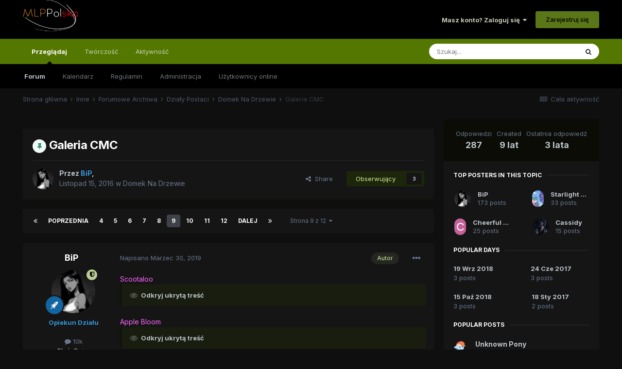

--- FILE ---
content_type: text/html;charset=UTF-8
request_url: https://mlppolska.pl/topic/15581-galeria-cmc/page/9/
body_size: 37534
content:
<!DOCTYPE html>
<html lang="pl-PL" dir="ltr">
	<head>
		<meta charset="utf-8">
		<title>Galeria CMC - Strona 9 - Domek Na Drzewie - MLPPolska</title>
		
		
		
		

	<meta name="viewport" content="width=device-width, initial-scale=1">


	
	
		<meta property="og:image" content="https://mlppolska.pl/uploads/monthly_2017_06/11242434_869870073106673_8006175637946439303_n.jpg.86e7e700a44d5941ab98412c6f1e71f2.jpg.png.e53eb7736a2c9fa05f2483c57a9242cd.png">
	


	<meta name="twitter:card" content="summary_large_image" />



	
		
			
				<meta property="og:title" content="Galeria CMC">
			
		
	

	
		
			
				<meta property="og:type" content="website">
			
		
	

	
		
			
				<meta property="og:url" content="https://mlppolska.pl/topic/15581-galeria-cmc/">
			
		
	

	
		
			
				<meta property="og:updated_time" content="2022-03-21T16:11:15Z">
			
		
	

	
		
			
				<meta property="og:site_name" content="MLPPolska">
			
		
	

	
		
			
				<meta property="og:locale" content="pl_PL">
			
		
	

	
		
			
				<meta name="description" content="Największe w Polsce forum zrzeszające fanów serialu My Little Pony.">
			
		
	

	
		
			
				<meta property="og:description" content="Największe w Polsce forum zrzeszające fanów serialu My Little Pony.">
			
		
	


	
		<link rel="first" href="https://mlppolska.pl/topic/15581-galeria-cmc/" />
	

	
		<link rel="prev" href="https://mlppolska.pl/topic/15581-galeria-cmc/page/8/" />
	

	
		<link rel="next" href="https://mlppolska.pl/topic/15581-galeria-cmc/page/10/" />
	

	
		<link rel="last" href="https://mlppolska.pl/topic/15581-galeria-cmc/page/12/" />
	

	
		<link rel="canonical" href="https://mlppolska.pl/topic/15581-galeria-cmc/page/9/" />
	




<link rel="manifest" href="https://mlppolska.pl/manifest.webmanifest/">
<meta name="msapplication-config" content="https://mlppolska.pl/browserconfig.xml/">
<meta name="msapplication-starturl" content="/">
<meta name="application-name" content="MLPPolska">
<meta name="apple-mobile-web-app-title" content="MLPPolska">

	<meta name="theme-color" content="#000000">










<link rel="preload" href="//mlppolska.pl/applications/core/interface/font/fontawesome-webfont.woff2?v=4.7.0" as="font" crossorigin="anonymous">
		


	
		<link href="https://fonts.googleapis.com/css?family=Inter:300,300i,400,400i,500,700,700i" rel="stylesheet" referrerpolicy="origin">
	



	<link rel='stylesheet' href='https://mlppolska.pl/uploads/css_built_46/341e4a57816af3ba440d891ca87450ff_framework.css?v=f897f16fc51755851591' media='all'>

	<link rel='stylesheet' href='https://mlppolska.pl/uploads/css_built_46/05e81b71abe4f22d6eb8d1a929494829_responsive.css?v=f897f16fc51755851591' media='all'>

	<link rel='stylesheet' href='https://mlppolska.pl/uploads/css_built_46/20446cf2d164adcc029377cb04d43d17_flags.css?v=f897f16fc51755851591' media='all'>

	<link rel='stylesheet' href='https://mlppolska.pl/uploads/css_built_46/90eb5adf50a8c640f633d47fd7eb1778_core.css?v=f897f16fc51755851591' media='all'>

	<link rel='stylesheet' href='https://mlppolska.pl/uploads/css_built_46/5a0da001ccc2200dc5625c3f3934497d_core_responsive.css?v=f897f16fc51755851591' media='all'>

	<link rel='stylesheet' href='https://mlppolska.pl/uploads/css_built_46/62e269ced0fdab7e30e026f1d30ae516_forums.css?v=f897f16fc51755851591' media='all'>

	<link rel='stylesheet' href='https://mlppolska.pl/uploads/css_built_46/76e62c573090645fb99a15a363d8620e_forums_responsive.css?v=f897f16fc51755851591' media='all'>

	<link rel='stylesheet' href='https://mlppolska.pl/uploads/css_built_46/ebdea0c6a7dab6d37900b9190d3ac77b_topics.css?v=f897f16fc51755851591' media='all'>





<link rel='stylesheet' href='https://mlppolska.pl/uploads/css_built_46/258adbb6e4f3e83cd3b355f84e3fa002_custom.css?v=f897f16fc51755851591' media='all'>




		
		

	
	<link rel='shortcut icon' href='https://mlppolska.pl/uploads/monthly_2017_06/favicon_mlpp.ico.2aa88feaaf8f24bbb8f4bf8880288b0c.ico' type="image/x-icon">

	</head>
	<body class='ipsApp ipsApp_front ipsJS_none ipsClearfix' data-controller='core.front.core.app' data-message="" data-pageApp='forums' data-pageLocation='front' data-pageModule='forums' data-pageController='topic' data-pageID='15581'  >
		
		  <a href='#ipsLayout_mainArea' class='ipsHide' title='Przejdź do głównej zawartości na tej stronie' accesskey='m'>Skocz do zawartości</a>
		<div id='ipsLayout_header' class='ipsClearfix'>
			





			<header class="header_fluid">
				<div class='ipsLayout_container'>
					


<a href='https://mlppolska.pl/' id='elLogo' accesskey='1'><img src="https://mlppolska.pl/uploads/monthly_2022_04/mlpp_logo.png.c749887de6dea87f6174dbc789e43111.png.f4dcab6bd9cf94827a01e8f08dfe21d0.png" alt='MLPPolska'></a>

					
						

	<ul id='elUserNav' class='ipsList_inline cSignedOut ipsResponsive_showDesktop'>
		
		<li id='elSignInLink'>
			<a href='https://mlppolska.pl/logowanie/' data-ipsMenu-closeOnClick="false" data-ipsMenu id='elUserSignIn'>
				Masz konto? Zaloguj się &nbsp;<i class='fa fa-caret-down'></i>
			</a>
			
<div id='elUserSignIn_menu' class='ipsMenu ipsMenu_auto ipsHide'>
	<form accept-charset='utf-8' method='post' action='https://mlppolska.pl/logowanie/'>
		<input type="hidden" name="csrfKey" value="040f387935a6e1a67b31403dc2ec6e9d">
		<input type="hidden" name="ref" value="aHR0cHM6Ly9tbHBwb2xza2EucGwvdG9waWMvMTU1ODEtZ2FsZXJpYS1jbWMvcGFnZS85Lw==">
		<div data-role="loginForm">
			
			
			
				
<div class="ipsPad ipsForm ipsForm_vertical">
	<h4 class="ipsType_sectionHead">Zaloguj się</h4>
	<br><br>
	<ul class='ipsList_reset'>
		<li class="ipsFieldRow ipsFieldRow_noLabel ipsFieldRow_fullWidth">
			
			
				<input type="text" placeholder="Nazwa użytkownika lub adres e-mail" name="auth" autocomplete="email">
			
		</li>
		<li class="ipsFieldRow ipsFieldRow_noLabel ipsFieldRow_fullWidth">
			<input type="password" placeholder="Hasło" name="password" autocomplete="current-password">
		</li>
		<li class="ipsFieldRow ipsFieldRow_checkbox ipsClearfix">
			<span class="ipsCustomInput">
				<input type="checkbox" name="remember_me" id="remember_me_checkbox" value="1" checked aria-checked="true">
				<span></span>
			</span>
			<div class="ipsFieldRow_content">
				<label class="ipsFieldRow_label" for="remember_me_checkbox">Zapamiętaj mnie</label>
				<span class="ipsFieldRow_desc">Nie zalecane na współdzielonych komputerach</span>
			</div>
		</li>
		<li class="ipsFieldRow ipsFieldRow_fullWidth">
			<button type="submit" name="_processLogin" value="usernamepassword" class="ipsButton ipsButton_primary ipsButton_small" id="elSignIn_submit">Zaloguj się</button>
			
				<p class="ipsType_right ipsType_small">
					
						<a href='https://mlppolska.pl/resethasla/' data-ipsDialog data-ipsDialog-title='Nie pamiętasz hasła?'>
					
					Nie pamiętasz hasła?</a>
				</p>
			
		</li>
	</ul>
</div>
			
		</div>
	</form>
</div>
		</li>
		
			<li>
				
					<a href='https://mlppolska.pl/register/'  id='elRegisterButton' class='ipsButton ipsButton_normal ipsButton_primary'>Zarejestruj się</a>
				
			</li>
		
	</ul>

						
<ul class='ipsMobileHamburger ipsList_reset ipsResponsive_hideDesktop'>
	<li data-ipsDrawer data-ipsDrawer-drawerElem='#elMobileDrawer'>
		<a href='#'>
			
			
				
			
			
			
			<i class='fa fa-navicon'></i>
		</a>
	</li>
</ul>
					
				</div>
			</header>
			

	<nav data-controller='core.front.core.navBar' class=' ipsResponsive_showDesktop'>
		<div class='ipsNavBar_primary ipsLayout_container '>
			<ul data-role="primaryNavBar" class='ipsClearfix'>
				


	
		
		
			
		
		<li class='ipsNavBar_active' data-active id='elNavSecondary_1' data-role="navBarItem" data-navApp="core" data-navExt="CustomItem">
			
			
				<a href="https://mlppolska.pl"  data-navItem-id="1" data-navDefault>
					Przeglądaj<span class='ipsNavBar_active__identifier'></span>
				</a>
			
			
				<ul class='ipsNavBar_secondary ' data-role='secondaryNavBar'>
					


	
		
		
			
		
		<li class='ipsNavBar_active' data-active id='elNavSecondary_3' data-role="navBarItem" data-navApp="forums" data-navExt="Forums">
			
			
				<a href="https://mlppolska.pl"  data-navItem-id="3" data-navDefault>
					Forum<span class='ipsNavBar_active__identifier'></span>
				</a>
			
			
		</li>
	
	

	
		
		
		<li  id='elNavSecondary_4' data-role="navBarItem" data-navApp="calendar" data-navExt="Calendar">
			
			
				<a href="https://mlppolska.pl/calendar/"  data-navItem-id="4" >
					Kalendarz<span class='ipsNavBar_active__identifier'></span>
				</a>
			
			
		</li>
	
	

	
		
		
		<li  id='elNavSecondary_6' data-role="navBarItem" data-navApp="core" data-navExt="Guidelines">
			
			
				<a href="https://mlppolska.pl/topic/17123-regulamin-forum-mlppolskapl/"  data-navItem-id="6" >
					Regulamin<span class='ipsNavBar_active__identifier'></span>
				</a>
			
			
		</li>
	
	

	
		
		
		<li  id='elNavSecondary_7' data-role="navBarItem" data-navApp="core" data-navExt="StaffDirectory">
			
			
				<a href="https://mlppolska.pl/staff/"  data-navItem-id="7" >
					Administracja<span class='ipsNavBar_active__identifier'></span>
				</a>
			
			
		</li>
	
	

	
		
		
		<li  id='elNavSecondary_8' data-role="navBarItem" data-navApp="core" data-navExt="OnlineUsers">
			
			
				<a href="https://mlppolska.pl/online/"  data-navItem-id="8" >
					Użytkownicy online<span class='ipsNavBar_active__identifier'></span>
				</a>
			
			
		</li>
	
	

					<li class='ipsHide' id='elNavigationMore_1' data-role='navMore'>
						<a href='#' data-ipsMenu data-ipsMenu-appendTo='#elNavigationMore_1' id='elNavigationMore_1_dropdown'>Więcej <i class='fa fa-caret-down'></i></a>
						<ul class='ipsHide ipsMenu ipsMenu_auto' id='elNavigationMore_1_dropdown_menu' data-role='moreDropdown'></ul>
					</li>
				</ul>
			
		</li>
	
	

	
	

	
		
		
		<li  id='elNavSecondary_17' data-role="navBarItem" data-navApp="core" data-navExt="CustomItem">
			
			
				<a href="https://mlppolska.pl/forum/38-tw%C3%B3rczo%C5%9B%C4%87-fan%C3%B3w/"  data-navItem-id="17" >
					Twórczość<span class='ipsNavBar_active__identifier'></span>
				</a>
			
			
				<ul class='ipsNavBar_secondary ipsHide' data-role='secondaryNavBar'>
					


	
		
		
		<li  id='elNavSecondary_22' data-role="navBarItem" data-navApp="core" data-navExt="CustomItem">
			
			
				<a href="https://mlppolska.pl/forum/39-opowiadania-wszystkich-bronies/"  data-navItem-id="22" >
					Fanfiki<span class='ipsNavBar_active__identifier'></span>
				</a>
			
			
		</li>
	
	

	
		
		
		<li  id='elNavSecondary_23' data-role="navBarItem" data-navApp="core" data-navExt="CustomItem">
			
			
				<a href="https://mlppolska.pl/forum/40-fanarty-komiksy-animacje-etc/"  data-navItem-id="23" >
					Fanarty<span class='ipsNavBar_active__identifier'></span>
				</a>
			
			
		</li>
	
	

	
		
		
		<li  id='elNavSecondary_24' data-role="navBarItem" data-navApp="core" data-navExt="CustomItem">
			
			
				<a href="https://mlppolska.pl/forum/41-filmy-muzyka-parodie/"  data-navItem-id="24" >
					Muzyka, Filmy<span class='ipsNavBar_active__identifier'></span>
				</a>
			
			
		</li>
	
	

	
		
		
		<li  id='elNavSecondary_25' data-role="navBarItem" data-navApp="core" data-navExt="CustomItem">
			
			
				<a href="https://mlppolska.pl/forum/124-inne/"  data-navItem-id="25" >
					Inne<span class='ipsNavBar_active__identifier'></span>
				</a>
			
			
		</li>
	
	

					<li class='ipsHide' id='elNavigationMore_17' data-role='navMore'>
						<a href='#' data-ipsMenu data-ipsMenu-appendTo='#elNavigationMore_17' id='elNavigationMore_17_dropdown'>Więcej <i class='fa fa-caret-down'></i></a>
						<ul class='ipsHide ipsMenu ipsMenu_auto' id='elNavigationMore_17_dropdown_menu' data-role='moreDropdown'></ul>
					</li>
				</ul>
			
		</li>
	
	

	
		
		
		<li  id='elNavSecondary_2' data-role="navBarItem" data-navApp="core" data-navExt="CustomItem">
			
			
				<a href="https://mlppolska.pl/discover/"  data-navItem-id="2" >
					Aktywność<span class='ipsNavBar_active__identifier'></span>
				</a>
			
			
				<ul class='ipsNavBar_secondary ipsHide' data-role='secondaryNavBar'>
					


	
		
		
		<li  id='elNavSecondary_9' data-role="navBarItem" data-navApp="core" data-navExt="AllActivity">
			
			
				<a href="https://mlppolska.pl/discover/"  data-navItem-id="9" >
					Cała aktywność<span class='ipsNavBar_active__identifier'></span>
				</a>
			
			
		</li>
	
	

	
		
		
		<li  id='elNavSecondary_10' data-role="navBarItem" data-navApp="core" data-navExt="YourActivityStreams">
			
			
				<a href="#"  data-navItem-id="10" >
					Moje strumienie aktywności<span class='ipsNavBar_active__identifier'></span>
				</a>
			
			
		</li>
	
	

	
		
		
		<li  id='elNavSecondary_11' data-role="navBarItem" data-navApp="core" data-navExt="YourActivityStreamsItem">
			
			
				<a href="https://mlppolska.pl/discover/unread/"  data-navItem-id="11" >
					Nieprzeczytana zawartość<span class='ipsNavBar_active__identifier'></span>
				</a>
			
			
		</li>
	
	

	
		
		
		<li  id='elNavSecondary_12' data-role="navBarItem" data-navApp="core" data-navExt="YourActivityStreamsItem">
			
			
				<a href="https://mlppolska.pl/discover/content-started/"  data-navItem-id="12" >
					Zawartość, którą rozpocząłem<span class='ipsNavBar_active__identifier'></span>
				</a>
			
			
		</li>
	
	

	
		
		
		<li  id='elNavSecondary_13' data-role="navBarItem" data-navApp="core" data-navExt="Search">
			
			
				<a href="https://mlppolska.pl/search/"  data-navItem-id="13" >
					Szukaj<span class='ipsNavBar_active__identifier'></span>
				</a>
			
			
		</li>
	
	

					<li class='ipsHide' id='elNavigationMore_2' data-role='navMore'>
						<a href='#' data-ipsMenu data-ipsMenu-appendTo='#elNavigationMore_2' id='elNavigationMore_2_dropdown'>Więcej <i class='fa fa-caret-down'></i></a>
						<ul class='ipsHide ipsMenu ipsMenu_auto' id='elNavigationMore_2_dropdown_menu' data-role='moreDropdown'></ul>
					</li>
				</ul>
			
		</li>
	
	

				<li class='ipsHide' id='elNavigationMore' data-role='navMore'>
					<a href='#' data-ipsMenu data-ipsMenu-appendTo='#elNavigationMore' id='elNavigationMore_dropdown'>Więcej</a>
					<ul class='ipsNavBar_secondary ipsHide' data-role='secondaryNavBar'>
						<li class='ipsHide' id='elNavigationMore_more' data-role='navMore'>
							<a href='#' data-ipsMenu data-ipsMenu-appendTo='#elNavigationMore_more' id='elNavigationMore_more_dropdown'>Więcej <i class='fa fa-caret-down'></i></a>
							<ul class='ipsHide ipsMenu ipsMenu_auto' id='elNavigationMore_more_dropdown_menu' data-role='moreDropdown'></ul>
						</li>
					</ul>
				</li>
			</ul>
			

	<div id="elSearchWrapper">
		<div id='elSearch' data-controller="core.front.core.quickSearch">
			<form accept-charset='utf-8' action='//mlppolska.pl/search/?do=quicksearch' method='post'>
                <input type='search' id='elSearchField' placeholder='Szukaj...' name='q' autocomplete='off' aria-label='Szukaj'>
                <details class='cSearchFilter'>
                    <summary class='cSearchFilter__text'></summary>
                    <ul class='cSearchFilter__menu'>
                        
                        <li><label><input type="radio" name="type" value="all" ><span class='cSearchFilter__menuText'>Wszędzie</span></label></li>
                        
                            
                                <li><label><input type="radio" name="type" value='contextual_{&quot;type&quot;:&quot;forums_topic&quot;,&quot;nodes&quot;:435}' checked><span class='cSearchFilter__menuText'>To Forum</span></label></li>
                            
                                <li><label><input type="radio" name="type" value='contextual_{&quot;type&quot;:&quot;forums_topic&quot;,&quot;item&quot;:15581}' checked><span class='cSearchFilter__menuText'>Ten Temat</span></label></li>
                            
                        
                        
                            <li><label><input type="radio" name="type" value="core_statuses_status"><span class='cSearchFilter__menuText'>Statusy</span></label></li>
                        
                            <li><label><input type="radio" name="type" value="forums_topic"><span class='cSearchFilter__menuText'>Tematy</span></label></li>
                        
                            <li><label><input type="radio" name="type" value="calendar_event"><span class='cSearchFilter__menuText'>Wydarzenia</span></label></li>
                        
                            <li><label><input type="radio" name="type" value="core_members"><span class='cSearchFilter__menuText'>Użytkownicy</span></label></li>
                        
                    </ul>
                </details>
				<button class='cSearchSubmit' type="submit" aria-label='Szukaj'><i class="fa fa-search"></i></button>
			</form>
		</div>
	</div>

		</div>
	</nav>

			
<ul id='elMobileNav' class='ipsResponsive_hideDesktop' data-controller='core.front.core.mobileNav'>
	
		
			
			
				
				
			
				
				
			
				
				
			
				
					<li id='elMobileBreadcrumb'>
						<a href='https://mlppolska.pl/forum/435-domek-na-drzewie/'>
							<span>Domek Na Drzewie</span>
						</a>
					</li>
				
				
			
				
				
			
		
	
	
	
	<li >
		<a data-action="defaultStream" href='https://mlppolska.pl/discover/'><i class="fa fa-newspaper-o" aria-hidden="true"></i></a>
	</li>

	

	
		<li class='ipsJS_show'>
			<a href='https://mlppolska.pl/search/'><i class='fa fa-search'></i></a>
		</li>
	
</ul>
		</div>
		<main id='ipsLayout_body' class='ipsLayout_container'>
			<div id='ipsLayout_contentArea'>
				<div id='ipsLayout_contentWrapper'>
					
<nav class='ipsBreadcrumb ipsBreadcrumb_top ipsFaded_withHover'>
	

	<ul class='ipsList_inline ipsPos_right'>
		
		<li >
			<a data-action="defaultStream" class='ipsType_light '  href='https://mlppolska.pl/discover/'><i class="fa fa-newspaper-o" aria-hidden="true"></i> <span>Cała aktywność</span></a>
		</li>
		
	</ul>

	<ul data-role="breadcrumbList">
		<li>
			<a title="Strona główna" href='https://mlppolska.pl/'>
				<span>Strona główna <i class='fa fa-angle-right'></i></span>
			</a>
		</li>
		
		
			<li>
				
					<a href='https://mlppolska.pl/forum/125-inne/'>
						<span>Inne <i class='fa fa-angle-right' aria-hidden="true"></i></span>
					</a>
				
			</li>
		
			<li>
				
					<a href='https://mlppolska.pl/forum/545-forumowe-archiwa/'>
						<span>Forumowe Archiwa <i class='fa fa-angle-right' aria-hidden="true"></i></span>
					</a>
				
			</li>
		
			<li>
				
					<a href='https://mlppolska.pl/forum/7-dzia%C5%82y-postaci/'>
						<span>Działy Postaci <i class='fa fa-angle-right' aria-hidden="true"></i></span>
					</a>
				
			</li>
		
			<li>
				
					<a href='https://mlppolska.pl/forum/435-domek-na-drzewie/'>
						<span>Domek Na Drzewie <i class='fa fa-angle-right' aria-hidden="true"></i></span>
					</a>
				
			</li>
		
			<li>
				
					Galeria CMC
				
			</li>
		
	</ul>
</nav>
					
					<div id='ipsLayout_mainArea'>
						
						
						
						

	




	<div class='cWidgetContainer '  data-role='widgetReceiver' data-orientation='horizontal' data-widgetArea='header'>
		<ul class='ipsList_reset'>
			
				
					
					<li class='ipsWidget ipsWidget_horizontal ipsBox  ipsWidgetHide ipsHide ' data-blockID='app_core_announcements_announcements' data-blockConfig="true" data-blockTitle="Ogłoszenia" data-blockErrorMessage="Ten blok nie może zostać wyświetlony. Być może trzeba go skonfigurować lub zostanie wyświetlony po przeładowaniu strony."  data-controller='core.front.widgets.block'></li>
				
			
		</ul>
	</div>

						



<div class='ipsPageHeader ipsResponsive_pull ipsBox ipsPadding sm:ipsPadding:half ipsMargin_bottom'>
		
	
	<div class='ipsFlex ipsFlex-ai:center ipsFlex-fw:wrap ipsGap:4'>
		<div class='ipsFlex-flex:11'>
			<h1 class='ipsType_pageTitle ipsContained_container'>
				
                    
					
						<span><span class="ipsBadge ipsBadge_icon ipsBadge_positive" data-ipsTooltip title='Podpięte'><i class='fa fa-thumb-tack'></i></span></span>
					
					
				

				
				
					<span class='ipsType_break ipsContained'>
						<span>Galeria CMC</span>
					</span>
				
			</h1>
			
			
		</div>
		
	</div>
	<hr class='ipsHr'>
	<div class='ipsPageHeader__meta ipsFlex ipsFlex-jc:between ipsFlex-ai:center ipsFlex-fw:wrap ipsGap:3'>
		<div class='ipsFlex-flex:11'>
			<div class='ipsPhotoPanel ipsPhotoPanel_mini ipsPhotoPanel_notPhone ipsClearfix'>
				


	<a href="https://mlppolska.pl/profile/1693-bip/" rel="nofollow" data-ipsHover data-ipsHover-width="370" data-ipsHover-target="https://mlppolska.pl/profile/1693-bip/?do=hovercard" class="ipsUserPhoto ipsUserPhoto_mini" title="Przejdź do profilu BiP">
		<img src='https://mlppolska.pl/uploads/monthly_2026_01/470623885_Zrzutekranu2026-01-23180239.thumb.png.bde9f1f784764dc8e25bd5e903f7a9b7.png' alt='BiP' loading="lazy">
	</a>

				<div>
					<p class='ipsType_reset ipsType_blendLinks'>
						<span class='ipsType_normal'>
						
							<strong>Przez <span itemprop='name'>


<a href='https://mlppolska.pl/profile/1693-bip/' rel="nofollow" data-ipsHover data-ipsHover-width='370' data-ipsHover-target='https://mlppolska.pl/profile/1693-bip/?do=hovercard&amp;referrer=https%253A%252F%252Fmlppolska.pl%252Ftopic%252F15581-galeria-cmc%252Fpage%252F9%252F' title="Przejdź do profilu BiP" class="ipsType_break"><span style="color: #3498db; font-weight: bold;">BiP</span></a></span>,</strong><br />
							<span class='ipsType_light'><time datetime='2016-11-15T22:54:08Z' title='11/15/16 22:54 ' data-short='9 lat'>Listopad 15, 2016</time> w <a href="https://mlppolska.pl/forum/435-domek-na-drzewie/">Domek Na Drzewie</a></span>
						
						</span>
					</p>
				</div>
			</div>
		</div>
		
			<div class='ipsFlex-flex:01 ipsResponsive_hidePhone'>
				<div class='ipsFlex ipsFlex-ai:center ipsFlex-jc:center ipsGap:3 ipsGap_row:0'>
					
						


    <a href='#elShareItem_1892250075_menu' id='elShareItem_1892250075' data-ipsMenu class='ipsShareButton ipsButton ipsButton_verySmall ipsButton_link ipsButton_link--light'>
        <span><i class='fa fa-share-alt'></i></span> &nbsp;Share
    </a>

    <div class='ipsPadding ipsMenu ipsMenu_auto ipsHide' id='elShareItem_1892250075_menu' data-controller="core.front.core.sharelink">
        <ul class='ipsList_inline'>
            
                <li>
<a href="https://twitter.com/share?url=https%3A%2F%2Fmlppolska.pl%2Ftopic%2F15581-galeria-cmc%2F" class="cShareLink cShareLink_twitter" target="_blank" data-role="shareLink" title='Udostępnij na Twitterze' data-ipsTooltip rel='nofollow noopener'>
	<i class="fa fa-twitter"></i>
</a></li>
            
                <li>
<a href="https://www.facebook.com/sharer/sharer.php?u=https%3A%2F%2Fmlppolska.pl%2Ftopic%2F15581-galeria-cmc%2F" class="cShareLink cShareLink_facebook" target="_blank" data-role="shareLink" title='Udostępnij na Facebooku' data-ipsTooltip rel='noopener nofollow'>
	<i class="fa fa-facebook"></i>
</a></li>
            
                <li>
<a href="http://www.reddit.com/submit?url=https%3A%2F%2Fmlppolska.pl%2Ftopic%2F15581-galeria-cmc%2F&amp;title=Galeria+CMC" rel="nofollow noopener" class="cShareLink cShareLink_reddit" target="_blank" title='Udostępnij na Reddit' data-ipsTooltip>
	<i class="fa fa-reddit"></i>
</a></li>
            
                <li>
<a href="/cdn-cgi/l/email-protection#201f5355424a4543541d67414c45524941051210636d6306424f44591d48545450530513610512660512664d4c50504f4c534b410e504c051266544f50494305126611151518110d47414c455249410d434d43051266" rel='nofollow' class='cShareLink cShareLink_email' title='Udostępnij za pomocą e-maila' data-ipsTooltip>
	<i class="fa fa-envelope"></i>
</a></li>
            
                <li>
<a href="https://pinterest.com/pin/create/button/?url=https://mlppolska.pl/topic/15581-galeria-cmc/&amp;media=https://mlppolska.pl/uploads/monthly_2017_06/11242434_869870073106673_8006175637946439303_n.jpg.86e7e700a44d5941ab98412c6f1e71f2.jpg.png.e53eb7736a2c9fa05f2483c57a9242cd.png" class="cShareLink cShareLink_pinterest" rel="nofollow noopener" target="_blank" data-role="shareLink" title='Share on Pinterest' data-ipsTooltip>
	<i class="fa fa-pinterest"></i>
</a></li>
            
        </ul>
        
            <hr class='ipsHr'>
            <button class='ipsHide ipsButton ipsButton_verySmall ipsButton_light ipsButton_fullWidth ipsMargin_top:half' data-controller='core.front.core.webshare' data-role='webShare' data-webShareTitle='Galeria CMC' data-webShareText='Galeria CMC' data-webShareUrl='https://mlppolska.pl/topic/15581-galeria-cmc/'>More sharing options...</button>
        
    </div>

					
					



					

<div data-followApp='forums' data-followArea='topic' data-followID='15581' data-controller='core.front.core.followButton'>
	

	<a href='https://mlppolska.pl/logowanie/' rel="nofollow" class="ipsFollow ipsPos_middle ipsButton ipsButton_light ipsButton_verySmall " data-role="followButton" data-ipsTooltip title='Zaloguj się, aby obserwować'>
		<span>Obserwujący</span>
		<span class='ipsCommentCount'>3</span>
	</a>

</div>
				</div>
			</div>
					
	</div>
	
	
</div>






<div class='ipsClearfix'>
	<ul class="ipsToolList ipsToolList_horizontal ipsClearfix ipsSpacer_both ipsResponsive_hidePhone">
		
		
		
	</ul>
</div>

<div id='comments' data-controller='core.front.core.commentFeed,forums.front.topic.view, core.front.core.ignoredComments' data-autoPoll data-baseURL='https://mlppolska.pl/topic/15581-galeria-cmc/'  data-feedID='topic-15581' class='cTopic ipsClear ipsSpacer_top'>
	
			

				<div class="ipsBox ipsResponsive_pull ipsPadding:half ipsClearfix ipsClear ipsMargin_bottom">
					
					
						


	
	<ul class='ipsPagination' id='elPagination_5b67ae36983a8562bfa8ae59d1c86b6e_1557088375' data-ipsPagination-seoPagination='true' data-pages='12' data-ipsPagination  data-ipsPagination-pages="12" data-ipsPagination-perPage='25'>
		
			
				<li class='ipsPagination_first'><a href='https://mlppolska.pl/topic/15581-galeria-cmc/#comments' rel="first" data-page='1' data-ipsTooltip title='Pierwsza strona'><i class='fa fa-angle-double-left'></i></a></li>
				<li class='ipsPagination_prev'><a href='https://mlppolska.pl/topic/15581-galeria-cmc/page/8/#comments' rel="prev" data-page='8' data-ipsTooltip title='Poprzednia strona'>Poprzednia</a></li>
				
					<li class='ipsPagination_page'><a href='https://mlppolska.pl/topic/15581-galeria-cmc/page/4/#comments' data-page='4'>4</a></li>
				
					<li class='ipsPagination_page'><a href='https://mlppolska.pl/topic/15581-galeria-cmc/page/5/#comments' data-page='5'>5</a></li>
				
					<li class='ipsPagination_page'><a href='https://mlppolska.pl/topic/15581-galeria-cmc/page/6/#comments' data-page='6'>6</a></li>
				
					<li class='ipsPagination_page'><a href='https://mlppolska.pl/topic/15581-galeria-cmc/page/7/#comments' data-page='7'>7</a></li>
				
					<li class='ipsPagination_page'><a href='https://mlppolska.pl/topic/15581-galeria-cmc/page/8/#comments' data-page='8'>8</a></li>
				
			
			<li class='ipsPagination_page ipsPagination_active'><a href='https://mlppolska.pl/topic/15581-galeria-cmc/page/9/#comments' data-page='9'>9</a></li>
			
				
					<li class='ipsPagination_page'><a href='https://mlppolska.pl/topic/15581-galeria-cmc/page/10/#comments' data-page='10'>10</a></li>
				
					<li class='ipsPagination_page'><a href='https://mlppolska.pl/topic/15581-galeria-cmc/page/11/#comments' data-page='11'>11</a></li>
				
					<li class='ipsPagination_page'><a href='https://mlppolska.pl/topic/15581-galeria-cmc/page/12/#comments' data-page='12'>12</a></li>
				
				<li class='ipsPagination_next'><a href='https://mlppolska.pl/topic/15581-galeria-cmc/page/10/#comments' rel="next" data-page='10' data-ipsTooltip title='Następna strona'>Dalej</a></li>
				<li class='ipsPagination_last'><a href='https://mlppolska.pl/topic/15581-galeria-cmc/page/12/#comments' rel="last" data-page='12' data-ipsTooltip title='Ostatnia strona'><i class='fa fa-angle-double-right'></i></a></li>
			
			
				<li class='ipsPagination_pageJump'>
					<a href='#' data-ipsMenu data-ipsMenu-closeOnClick='false' data-ipsMenu-appendTo='#elPagination_5b67ae36983a8562bfa8ae59d1c86b6e_1557088375' id='elPagination_5b67ae36983a8562bfa8ae59d1c86b6e_1557088375_jump'>Strona 9 z 12 &nbsp;<i class='fa fa-caret-down'></i></a>
					<div class='ipsMenu ipsMenu_narrow ipsPadding ipsHide' id='elPagination_5b67ae36983a8562bfa8ae59d1c86b6e_1557088375_jump_menu'>
						<form accept-charset='utf-8' method='post' action='https://mlppolska.pl/topic/15581-galeria-cmc/#comments' data-role="pageJump" data-baseUrl='#'>
							<ul class='ipsForm ipsForm_horizontal'>
								<li class='ipsFieldRow'>
									<input type='number' min='1' max='12' placeholder='Numer strony' class='ipsField_fullWidth' name='page'>
								</li>
								<li class='ipsFieldRow ipsFieldRow_fullWidth'>
									<input type='submit' class='ipsButton_fullWidth ipsButton ipsButton_verySmall ipsButton_primary' value='Przejdź'>
								</li>
							</ul>
						</form>
					</div>
				</li>
			
		
	</ul>

					
				</div>
			
	

	

<div data-controller='core.front.core.recommendedComments' data-url='https://mlppolska.pl/topic/15581-galeria-cmc/?recommended=comments' class='ipsRecommendedComments ipsHide'>
	<div data-role="recommendedComments">
		<h2 class='ipsType_sectionHead ipsType_large ipsType_bold ipsMargin_bottom'>Recommended Posts</h2>
		
	</div>
</div>
	
	<div id="elPostFeed" data-role='commentFeed' data-controller='core.front.core.moderation' >
		<form action="https://mlppolska.pl/topic/15581-galeria-cmc/page/9/?csrfKey=040f387935a6e1a67b31403dc2ec6e9d&amp;do=multimodComment" method="post" data-ipsPageAction data-role='moderationTools'>
			
			
				

					

					
					



<a id='comment-930034'></a>
<article  id='elComment_930034' class='cPost ipsBox ipsResponsive_pull  ipsComment  ipsComment_parent ipsClearfix ipsClear ipsColumns ipsColumns_noSpacing ipsColumns_collapsePhone    '>
	

	

	<div class='cAuthorPane_mobile ipsResponsive_showPhone'>
		<div class='cAuthorPane_photo'>
			<div class='cAuthorPane_photoWrap'>
				


	<a href="https://mlppolska.pl/profile/1693-bip/" rel="nofollow" data-ipsHover data-ipsHover-width="370" data-ipsHover-target="https://mlppolska.pl/profile/1693-bip/?do=hovercard" class="ipsUserPhoto ipsUserPhoto_large" title="Przejdź do profilu BiP">
		<img src='https://mlppolska.pl/uploads/monthly_2026_01/470623885_Zrzutekranu2026-01-23180239.thumb.png.bde9f1f784764dc8e25bd5e903f7a9b7.png' alt='BiP' loading="lazy">
	</a>

				
				<span class="cAuthorPane_badge cAuthorPane_badge--moderator" data-ipsTooltip title="BiP is a moderator"></span>
				
				
					<a href="https://mlppolska.pl/profile/1693-bip/badges/" rel="nofollow">
						
<img src='https://mlppolska.pl/uploads/set_resources_46/84c1e40ea0e759e3f1505eb1788ddf3c_default_rank.png' loading="lazy" alt="Ja tu tylko piszę posty" class="cAuthorPane_badge cAuthorPane_badge--rank ipsOutline ipsOutline:2px" data-ipsTooltip title="Ranga: Ja tu tylko piszę posty (16/17)">
					</a>
				
			</div>
		</div>
		<div class='cAuthorPane_content'>
			<h3 class='ipsType_sectionHead cAuthorPane_author ipsType_break ipsType_blendLinks ipsFlex ipsFlex-ai:center'>
				


<a href='https://mlppolska.pl/profile/1693-bip/' rel="nofollow" data-ipsHover data-ipsHover-width='370' data-ipsHover-target='https://mlppolska.pl/profile/1693-bip/?do=hovercard&amp;referrer=https%253A%252F%252Fmlppolska.pl%252Ftopic%252F15581-galeria-cmc%252Fpage%252F9%252F' title="Przejdź do profilu BiP" class="ipsType_break"><span style="color: #3498db; font-weight: bold;">BiP</span></a>
			</h3>
			<div class='ipsType_light ipsType_reset'>
				<a href='https://mlppolska.pl/topic/15581-galeria-cmc/?do=findComment&amp;comment=930034' rel="nofollow" class='ipsType_blendLinks'>Napisano <time datetime='2019-03-30T20:18:11Z' title='03/30/19 20:18 ' data-short='6 lat'>Marzec 30, 2019</time></a>
				
			</div>
		</div>
	</div>
	<aside class='ipsComment_author cAuthorPane ipsColumn ipsColumn_medium ipsResponsive_hidePhone'>
		<h3 class='ipsType_sectionHead cAuthorPane_author ipsType_blendLinks ipsType_break'><strong>


<a href='https://mlppolska.pl/profile/1693-bip/' rel="nofollow" data-ipsHover data-ipsHover-width='370' data-ipsHover-target='https://mlppolska.pl/profile/1693-bip/?do=hovercard&amp;referrer=https%253A%252F%252Fmlppolska.pl%252Ftopic%252F15581-galeria-cmc%252Fpage%252F9%252F' title="Przejdź do profilu BiP" class="ipsType_break">BiP</a></strong>
			
		</h3>
		<ul class='cAuthorPane_info ipsList_reset'>
			<li data-role='photo' class='cAuthorPane_photo'>
				<div class='cAuthorPane_photoWrap'>
					


	<a href="https://mlppolska.pl/profile/1693-bip/" rel="nofollow" data-ipsHover data-ipsHover-width="370" data-ipsHover-target="https://mlppolska.pl/profile/1693-bip/?do=hovercard" class="ipsUserPhoto ipsUserPhoto_large" title="Przejdź do profilu BiP">
		<img src='https://mlppolska.pl/uploads/monthly_2026_01/470623885_Zrzutekranu2026-01-23180239.thumb.png.bde9f1f784764dc8e25bd5e903f7a9b7.png' alt='BiP' loading="lazy">
	</a>

					
						<span class="cAuthorPane_badge cAuthorPane_badge--moderator" data-ipsTooltip title="BiP is a moderator"></span>
					
					
						
<img src='https://mlppolska.pl/uploads/set_resources_46/84c1e40ea0e759e3f1505eb1788ddf3c_default_rank.png' loading="lazy" alt="Ja tu tylko piszę posty" class="cAuthorPane_badge cAuthorPane_badge--rank ipsOutline ipsOutline:2px" data-ipsTooltip title="Ranga: Ja tu tylko piszę posty (16/17)">
					
				</div>
			</li>
			
				<li data-role='group'><span style="color: #3498db; font-weight: bold;">Opiekun Działu</span></li>
				
			
			
				<li data-role='stats' class='ipsMargin_top'>
					<ul class="ipsList_reset ipsType_light ipsFlex ipsFlex-ai:center ipsFlex-jc:center ipsGap_row:2 cAuthorPane_stats">
						<li>
							
								<a href="https://mlppolska.pl/profile/1693-bip/content/" rel="nofollow" title="9997 postów" data-ipsTooltip class="ipsType_blendLinks">
							
								<i class="fa fa-comment"></i> 10k
							
								</a>
							
						</li>
						
					</ul>
				</li>
			
			
				

	
	<li data-role='custom-field' class='ipsResponsive_hidePhone ipsType_break'>
		
<span class='desc lighter'>Płeć:</span>
<span class='fc'>
Ogier
</span>
	</li>
	

	
	<li data-role='custom-field' class='ipsResponsive_hidePhone ipsType_break'>
		




<div class='ipsType_richText ' data-controller='core.front.core.lightboxedImages' >
<p>
	<img alt="Za pomoc w utrzymaniu forum" class="ipsImage ipsImage_thumbnailed" data-fileid="16057" data-unique="5dra9h5et" src="//mlppolska.pl/applications/core/interface/js/spacer.png" style="width: 48px; height: auto;" title="Za pomoc w utrzymaniu forum" width="48" data-ratio="100" data-src="https://mlppolska.pl/uploads/monthly_2019_01/donator1.gif.f42cbae2eed73dd62bf9c8b61c7e2aed.gif"></p>
</div>

	</li>
	

			
		</ul>
	</aside>
	<div class='ipsColumn ipsColumn_fluid ipsMargin:none'>
		

<div id='comment-930034_wrap' data-controller='core.front.core.comment' data-commentApp='forums' data-commentType='forums' data-commentID="930034" data-quoteData='{&quot;userid&quot;:1693,&quot;username&quot;:&quot;BiP&quot;,&quot;timestamp&quot;:1553977091,&quot;contentapp&quot;:&quot;forums&quot;,&quot;contenttype&quot;:&quot;forums&quot;,&quot;contentid&quot;:15581,&quot;contentclass&quot;:&quot;forums_Topic&quot;,&quot;contentcommentid&quot;:930034}' class='ipsComment_content ipsType_medium'>

	<div class='ipsComment_meta ipsType_light ipsFlex ipsFlex-ai:center ipsFlex-jc:between ipsFlex-fd:row-reverse'>
		<div class='ipsType_light ipsType_reset ipsType_blendLinks ipsComment_toolWrap'>
			<div class='ipsResponsive_hidePhone ipsComment_badges'>
				<ul class='ipsList_reset ipsFlex ipsFlex-jc:end ipsFlex-fw:wrap ipsGap:2 ipsGap_row:1'>
					
						<li><strong class="ipsBadge ipsBadge_large ipsComment_authorBadge">Autor</strong></li>
					
					
					
					
					
				</ul>
			</div>
			<ul class='ipsList_reset ipsComment_tools'>
				<li>
					<a href='#elControls_930034_menu' class='ipsComment_ellipsis' id='elControls_930034' title='Więcej opcji...' data-ipsMenu data-ipsMenu-appendTo='#comment-930034_wrap'><i class='fa fa-ellipsis-h'></i></a>
					<ul id='elControls_930034_menu' class='ipsMenu ipsMenu_narrow ipsHide'>
						
						
							<li class='ipsMenu_item'><a href='https://mlppolska.pl/topic/15581-galeria-cmc/?do=findComment&amp;comment=930034' rel="nofollow" title='Udostępnij ten post' data-ipsDialog data-ipsDialog-size='narrow' data-ipsDialog-content='#elShareComment_930034_menu' data-ipsDialog-title="Udostępnij ten post" id='elSharePost_930034' data-role='shareComment'>Share</a></li>
						
                        
						
						
						
							
								
							
							
							
							
							
							
						
					</ul>
				</li>
				
			</ul>
		</div>

		<div class='ipsType_reset ipsResponsive_hidePhone'>
			<a href='https://mlppolska.pl/topic/15581-galeria-cmc/?do=findComment&amp;comment=930034' rel="nofollow" class='ipsType_blendLinks'>Napisano <time datetime='2019-03-30T20:18:11Z' title='03/30/19 20:18 ' data-short='6 lat'>Marzec 30, 2019</time></a>
			
			<span class='ipsResponsive_hidePhone'>
				
				
			</span>
		</div>
	</div>

	

    

	<div class='cPost_contentWrap'>
		
		<div data-role='commentContent' class='ipsType_normal ipsType_richText ipsPadding_bottom ipsContained' data-controller='core.front.core.lightboxedImages'>
			<p>
	<span style="color:#ff66ff;">Scootaloo</span>
</p>

<div class="ipsSpoiler" data-ipsspoiler="">
	<div class="ipsSpoiler_header">
		<span>Spoiler</span>
	</div>

	<div class="ipsSpoiler_contents">
		<p>
			tanibaruthecat<img alt="D7DsH.jpg" class="ipsImage" height="720" src="//mlppolska.pl/applications/core/interface/js/spacer.png" width="543" data-src="https://puu.sh/D7DsH.jpg"></p>
	</div>
</div>

<p>
	 
</p>

<p>
	<span style="color:#ff66ff;">Apple Bloom</span>
</p>

<div class="ipsSpoiler" data-ipsspoiler="">
	<div class="ipsSpoiler_header">
		<span>Spoiler</span>
	</div>

	<div class="ipsSpoiler_contents">
		<p>
			anibaruthecat<img alt="e01fd7f3fab4ee362743deaad0edfa19.jpg" class="ipsImage" height="720" src="//mlppolska.pl/applications/core/interface/js/spacer.png" width="543" data-src="https://static1.e621.net/data/sample/e0/1f/e01fd7f3fab4ee362743deaad0edfa19.jpg"></p>
	</div>
</div>

<p>
	 
</p>

<p>
	<span style="color:#ff66ff;">Sweetiebelle</span>
</p>

<div class="ipsSpoiler" data-ipsspoiler="">
	<div class="ipsSpoiler_header">
		<span>Spoiler</span>
	</div>

	<div class="ipsSpoiler_contents">
		<p>
			anibaruthecat<img alt="7fa5e7564febaad618f30bd460912882.jpg" class="ipsImage" height="720" src="//mlppolska.pl/applications/core/interface/js/spacer.png" width="543" data-src="https://static1.e621.net/data/sample/7f/a5/7fa5e7564febaad618f30bd460912882.jpg"></p>

		<p>
			anibaruthecat<img alt="c7de88f45a0ed003b9196dd90a4b4eb3.jpg" class="ipsImage" height="720" src="//mlppolska.pl/applications/core/interface/js/spacer.png" width="626" data-src="https://static1.e621.net/data/sample/c7/de/c7de88f45a0ed003b9196dd90a4b4eb3.jpg"></p>
	</div>
</div>

<p>
	 
</p>

			
		</div>

		
			<div class='ipsItemControls'>
				
					
						

	<div data-controller='core.front.core.reaction' class='ipsItemControls_right ipsClearfix '>	
		<div class='ipsReact ipsPos_right'>
			
				
				<div class='ipsReact_blurb ' data-role='reactionBlurb'>
					
						

	
	<ul class='ipsReact_reactions'>
		
		
			
				
				<li class='ipsReact_reactCount'>
					
						<span data-ipsTooltip title="Lubię to!">
					
							<span>
								<img src='https://mlppolska.pl/uploads/reactions/love.png' alt="Lubię to!" loading="lazy">
							</span>
							<span>
								1
							</span>
					
						</span>
					
				</li>
			
		
	</ul>

					
				</div>
			
			
			
		</div>
	</div>

					
				
				<ul class='ipsComment_controls ipsClearfix ipsItemControls_left' data-role="commentControls">
					
						
						
						
					
					<li class='ipsHide' data-role='commentLoading'>
						<span class='ipsLoading ipsLoading_tiny ipsLoading_noAnim'></span>
					</li>
				</ul>
			</div>
		

		
			

		
	</div>

	

	



<div class='ipsPadding ipsHide cPostShareMenu' id='elShareComment_930034_menu'>
	<h5 class='ipsType_normal ipsType_reset'>Link do komentarza</h5>
	
		
	
	
	<input type='text' value='https://mlppolska.pl/topic/15581-galeria-cmc/?do=findComment&amp;comment=930034' class='ipsField_fullWidth'>

	
	<h5 class='ipsType_normal ipsType_reset ipsSpacer_top'>Udostępnij na innych stronach</h5>
	

	<ul class='ipsList_inline ipsList_noSpacing ipsClearfix' data-controller="core.front.core.sharelink">
		
			<li>
<a href="https://twitter.com/share?url=https%3A%2F%2Fmlppolska.pl%2Ftopic%2F15581-galeria-cmc%2F%3Fdo%3DfindComment%26comment%3D930034" class="cShareLink cShareLink_twitter" target="_blank" data-role="shareLink" title='Udostępnij na Twitterze' data-ipsTooltip rel='nofollow noopener'>
	<i class="fa fa-twitter"></i>
</a></li>
		
			<li>
<a href="https://www.facebook.com/sharer/sharer.php?u=https%3A%2F%2Fmlppolska.pl%2Ftopic%2F15581-galeria-cmc%2F%3Fdo%3DfindComment%26comment%3D930034" class="cShareLink cShareLink_facebook" target="_blank" data-role="shareLink" title='Udostępnij na Facebooku' data-ipsTooltip rel='noopener nofollow'>
	<i class="fa fa-facebook"></i>
</a></li>
		
			<li>
<a href="http://www.reddit.com/submit?url=https%3A%2F%2Fmlppolska.pl%2Ftopic%2F15581-galeria-cmc%2F%3Fdo%3DfindComment%26comment%3D930034&amp;title=Galeria+CMC" rel="nofollow noopener" class="cShareLink cShareLink_reddit" target="_blank" title='Udostępnij na Reddit' data-ipsTooltip>
	<i class="fa fa-reddit"></i>
</a></li>
		
			<li>
<a href="/cdn-cgi/l/email-protection#[base64]" rel='nofollow' class='cShareLink cShareLink_email' title='Udostępnij za pomocą e-maila' data-ipsTooltip>
	<i class="fa fa-envelope"></i>
</a></li>
		
			<li>
<a href="https://pinterest.com/pin/create/button/?url=https://mlppolska.pl/topic/15581-galeria-cmc/?do=findComment%26comment=930034&amp;media=https://mlppolska.pl/uploads/monthly_2017_06/11242434_869870073106673_8006175637946439303_n.jpg.86e7e700a44d5941ab98412c6f1e71f2.jpg.png.e53eb7736a2c9fa05f2483c57a9242cd.png" class="cShareLink cShareLink_pinterest" rel="nofollow noopener" target="_blank" data-role="shareLink" title='Share on Pinterest' data-ipsTooltip>
	<i class="fa fa-pinterest"></i>
</a></li>
		
	</ul>


	<hr class='ipsHr'>
	<button class='ipsHide ipsButton ipsButton_small ipsButton_light ipsButton_fullWidth ipsMargin_top:half' data-controller='core.front.core.webshare' data-role='webShare' data-webShareTitle='Galeria CMC' data-webShareText='Scootaloo
 




	 
 


	Apple Bloom
 




	 
 


	Sweetiebelle
 




	 
 ' data-webShareUrl='https://mlppolska.pl/topic/15581-galeria-cmc/?do=findComment&amp;comment=930034'>More sharing options...</button>

	
</div>
</div>
	</div>
</article>
					
					
					
						







<div class="ipsBox cTopicOverview cTopicOverview--inline ipsFlex ipsFlex-fd:row md:ipsFlex-fd:row sm:ipsFlex-fd:column ipsMargin_bottom sm:ipsMargin_bottom:half sm:ipsMargin_top:half ipsResponsive_pull ipsResponsive_hideDesktop ipsResponsive_block " data-controller='forums.front.topic.activity'>

	<div class='cTopicOverview__header ipsAreaBackground_light ipsFlex sm:ipsFlex-fw:wrap sm:ipsFlex-jc:center'>
		<ul class='cTopicOverview__stats ipsPadding ipsMargin:none sm:ipsPadding_horizontal:half ipsFlex ipsFlex-flex:10 ipsFlex-jc:around ipsFlex-ai:center'>
			<li class='cTopicOverview__statItem ipsType_center'>
				<span class='cTopicOverview__statTitle ipsType_light ipsTruncate ipsTruncate_line'>Odpowiedzi</span>
				<span class='cTopicOverview__statValue'>287</span>
			</li>
			<li class='cTopicOverview__statItem ipsType_center'>
				<span class='cTopicOverview__statTitle ipsType_light ipsTruncate ipsTruncate_line'>Created</span>
				<span class='cTopicOverview__statValue'><time datetime='2016-11-15T22:54:08Z' title='11/15/16 22:54 ' data-short='9 lat'>9 lat</time></span>
			</li>
			<li class='cTopicOverview__statItem ipsType_center'>
				<span class='cTopicOverview__statTitle ipsType_light ipsTruncate ipsTruncate_line'>Ostatnia odpowiedź</span>
				<span class='cTopicOverview__statValue'><time datetime='2022-03-21T16:11:15Z' title='03/21/22 16:11 ' data-short='3 lata'>3 lata</time></span>
			</li>
		</ul>
		<a href='#' data-action='toggleOverview' class='cTopicOverview__toggle cTopicOverview__toggle--inline ipsType_large ipsType_light ipsPad ipsFlex ipsFlex-ai:center ipsFlex-jc:center'><i class='fa fa-chevron-down'></i></a>
	</div>
	
		<div class='cTopicOverview__preview ipsFlex-flex:10' data-role="preview">
			<div class='cTopicOverview__previewInner ipsPadding_vertical ipsPadding_horizontal ipsResponsive_hidePhone ipsFlex ipsFlex-fd:row'>
				
					<div class='cTopicOverview__section--users ipsFlex-flex:00'>
						<h4 class='ipsType_reset cTopicOverview__sectionTitle ipsType_dark ipsType_uppercase ipsType_noBreak'>Top Posters In This Topic</h4>
						<ul class='cTopicOverview__dataList ipsMargin:none ipsPadding:none ipsList_style:none ipsFlex ipsFlex-jc:between ipsFlex-ai:center'>
							
								<li class="cTopicOverview__dataItem ipsMargin_right ipsFlex ipsFlex-jc:start ipsFlex-ai:center">
									


	<a href="https://mlppolska.pl/profile/1693-bip/" rel="nofollow" data-ipsHover data-ipsHover-width="370" data-ipsHover-target="https://mlppolska.pl/profile/1693-bip/?do=hovercard" class="ipsUserPhoto ipsUserPhoto_tiny" title="Przejdź do profilu BiP">
		<img src='https://mlppolska.pl/uploads/monthly_2026_01/470623885_Zrzutekranu2026-01-23180239.thumb.png.bde9f1f784764dc8e25bd5e903f7a9b7.png' alt='BiP' loading="lazy">
	</a>

									<p class='ipsMargin:none ipsPadding_left:half ipsPadding_right ipsType_right'>173</p>
								</li>
							
								<li class="cTopicOverview__dataItem ipsMargin_right ipsFlex ipsFlex-jc:start ipsFlex-ai:center">
									


	<a href="https://mlppolska.pl/profile/12578-starlight-sparkle/" rel="nofollow" data-ipsHover data-ipsHover-width="370" data-ipsHover-target="https://mlppolska.pl/profile/12578-starlight-sparkle/?do=hovercard" class="ipsUserPhoto ipsUserPhoto_tiny" title="Przejdź do profilu Starlight Sparkle">
		<img src='https://mlppolska.pl/uploads/monthly_2024_01/a8c46997fa2fb5cb6fb0deab0c97578e--princess-celestia-princess-luna.thumb.jpg.5482cdb108486b71461e080f9742a76d.jpg' alt='Starlight Sparkle' loading="lazy">
	</a>

									<p class='ipsMargin:none ipsPadding_left:half ipsPadding_right ipsType_right'>33</p>
								</li>
							
								<li class="cTopicOverview__dataItem ipsMargin_right ipsFlex ipsFlex-jc:start ipsFlex-ai:center">
									


	<a href="https://mlppolska.pl/profile/12853-cheerful-sparkle/" rel="nofollow" data-ipsHover data-ipsHover-width="370" data-ipsHover-target="https://mlppolska.pl/profile/12853-cheerful-sparkle/?do=hovercard" class="ipsUserPhoto ipsUserPhoto_tiny" title="Przejdź do profilu Cheerful Sparkle">
		<img src='data:image/svg+xml,%3Csvg%20xmlns%3D%22http%3A%2F%2Fwww.w3.org%2F2000%2Fsvg%22%20viewBox%3D%220%200%201024%201024%22%20style%3D%22background%3A%23c4629a%22%3E%3Cg%3E%3Ctext%20text-anchor%3D%22middle%22%20dy%3D%22.35em%22%20x%3D%22512%22%20y%3D%22512%22%20fill%3D%22%23ffffff%22%20font-size%3D%22700%22%20font-family%3D%22-apple-system%2C%20BlinkMacSystemFont%2C%20Roboto%2C%20Helvetica%2C%20Arial%2C%20sans-serif%22%3EC%3C%2Ftext%3E%3C%2Fg%3E%3C%2Fsvg%3E' alt='Cheerful Sparkle' loading="lazy">
	</a>

									<p class='ipsMargin:none ipsPadding_left:half ipsPadding_right ipsType_right'>25</p>
								</li>
							
								<li class="cTopicOverview__dataItem ipsMargin_right ipsFlex ipsFlex-jc:start ipsFlex-ai:center">
									


	<a href="https://mlppolska.pl/profile/4209-cassidy/" rel="nofollow" data-ipsHover data-ipsHover-width="370" data-ipsHover-target="https://mlppolska.pl/profile/4209-cassidy/?do=hovercard" class="ipsUserPhoto ipsUserPhoto_tiny" title="Przejdź do profilu Cassidy">
		<img src='https://mlppolska.pl/uploads/monthly_2020_08/1444225706_117224321_1231017110569805_3486984009841977306_n.gif_nc_cat102_nc_sid041f46_nc_ohcc92AXwc-6c3c79f646cf4af37doe5F29EF1E.thumb_8274bb33ca33fa471f15df319710036f.da2e578f46c886d8f82b8b565e360064' alt='Cassidy' loading="lazy">
	</a>

									<p class='ipsMargin:none ipsPadding_left:half ipsPadding_right ipsType_right'>15</p>
								</li>
							
						</ul>
					</div>
				
				
					<div class='cTopicOverview__section--popularDays ipsFlex-flex:00 ipsPadding_left ipsPadding_left:double'>
						<h4 class='ipsType_reset cTopicOverview__sectionTitle ipsType_dark ipsType_uppercase ipsType_noBreak'>Popular Days</h4>
						<ul class='cTopicOverview__dataList ipsMargin:none ipsPadding:none ipsList_style:none ipsFlex ipsFlex-jc:between ipsFlex-ai:center'>
							
								<li class='ipsFlex-flex:10'>
									<a href="https://mlppolska.pl/topic/15581-galeria-cmc/?do=findComment&amp;comment=906748" rel="nofollow" class='cTopicOverview__dataItem ipsMargin_right ipsType_blendLinks ipsFlex ipsFlex-jc:between ipsFlex-ai:center'>
										<p class='ipsMargin:none'>19 Wrz</p>
										<p class='ipsMargin:none ipsMargin_horizontal ipsType_light'>3</p>
									</a>
								</li>
							
								<li class='ipsFlex-flex:10'>
									<a href="https://mlppolska.pl/topic/15581-galeria-cmc/?do=findComment&amp;comment=868344" rel="nofollow" class='cTopicOverview__dataItem ipsMargin_right ipsType_blendLinks ipsFlex ipsFlex-jc:between ipsFlex-ai:center'>
										<p class='ipsMargin:none'>24 Cze</p>
										<p class='ipsMargin:none ipsMargin_horizontal ipsType_light'>3</p>
									</a>
								</li>
							
								<li class='ipsFlex-flex:10'>
									<a href="https://mlppolska.pl/topic/15581-galeria-cmc/?do=findComment&amp;comment=909801" rel="nofollow" class='cTopicOverview__dataItem ipsMargin_right ipsType_blendLinks ipsFlex ipsFlex-jc:between ipsFlex-ai:center'>
										<p class='ipsMargin:none'>15 Paź</p>
										<p class='ipsMargin:none ipsMargin_horizontal ipsType_light'>3</p>
									</a>
								</li>
							
								<li class='ipsFlex-flex:10'>
									<a href="https://mlppolska.pl/topic/15581-galeria-cmc/?do=findComment&amp;comment=843209" rel="nofollow" class='cTopicOverview__dataItem ipsMargin_right ipsType_blendLinks ipsFlex ipsFlex-jc:between ipsFlex-ai:center'>
										<p class='ipsMargin:none'>18 Sty</p>
										<p class='ipsMargin:none ipsMargin_horizontal ipsType_light'>2</p>
									</a>
								</li>
							
						</ul>
					</div>
				
			</div>
		</div>
	
	<div class='cTopicOverview__body ipsPadding ipsHide ipsFlex ipsFlex-flex:11 ipsFlex-fd:column' data-role="overview">
		
			<div class='cTopicOverview__section--users ipsMargin_bottom'>
				<h4 class='ipsType_reset cTopicOverview__sectionTitle ipsType_withHr ipsType_dark ipsType_uppercase ipsMargin_bottom'>Top Posters In This Topic</h4>
				<ul class='cTopicOverview__dataList ipsList_reset ipsFlex ipsFlex-jc:start ipsFlex-ai:center ipsFlex-fw:wrap ipsGap:8 ipsGap_row:5'>
					
						<li class="cTopicOverview__dataItem cTopicOverview__dataItem--split ipsFlex ipsFlex-jc:start ipsFlex-ai:center ipsFlex-flex:11">
							


	<a href="https://mlppolska.pl/profile/1693-bip/" rel="nofollow" data-ipsHover data-ipsHover-width="370" data-ipsHover-target="https://mlppolska.pl/profile/1693-bip/?do=hovercard" class="ipsUserPhoto ipsUserPhoto_tiny" title="Przejdź do profilu BiP">
		<img src='https://mlppolska.pl/uploads/monthly_2026_01/470623885_Zrzutekranu2026-01-23180239.thumb.png.bde9f1f784764dc8e25bd5e903f7a9b7.png' alt='BiP' loading="lazy">
	</a>

							<p class='ipsMargin:none ipsMargin_left:half cTopicOverview__dataItemInner ipsType_left'>
								<strong class='ipsTruncate ipsTruncate_line'><a href='https://mlppolska.pl/profile/1693-bip/' class='ipsType_blendLinks'>BiP</a></strong>
								<span class='ipsType_light'>173 posts</span>
							</p>
						</li>
					
						<li class="cTopicOverview__dataItem cTopicOverview__dataItem--split ipsFlex ipsFlex-jc:start ipsFlex-ai:center ipsFlex-flex:11">
							


	<a href="https://mlppolska.pl/profile/12578-starlight-sparkle/" rel="nofollow" data-ipsHover data-ipsHover-width="370" data-ipsHover-target="https://mlppolska.pl/profile/12578-starlight-sparkle/?do=hovercard" class="ipsUserPhoto ipsUserPhoto_tiny" title="Przejdź do profilu Starlight Sparkle">
		<img src='https://mlppolska.pl/uploads/monthly_2024_01/a8c46997fa2fb5cb6fb0deab0c97578e--princess-celestia-princess-luna.thumb.jpg.5482cdb108486b71461e080f9742a76d.jpg' alt='Starlight Sparkle' loading="lazy">
	</a>

							<p class='ipsMargin:none ipsMargin_left:half cTopicOverview__dataItemInner ipsType_left'>
								<strong class='ipsTruncate ipsTruncate_line'><a href='https://mlppolska.pl/profile/12578-starlight-sparkle/' class='ipsType_blendLinks'>Starlight Sparkle</a></strong>
								<span class='ipsType_light'>33 posts</span>
							</p>
						</li>
					
						<li class="cTopicOverview__dataItem cTopicOverview__dataItem--split ipsFlex ipsFlex-jc:start ipsFlex-ai:center ipsFlex-flex:11">
							


	<a href="https://mlppolska.pl/profile/12853-cheerful-sparkle/" rel="nofollow" data-ipsHover data-ipsHover-width="370" data-ipsHover-target="https://mlppolska.pl/profile/12853-cheerful-sparkle/?do=hovercard" class="ipsUserPhoto ipsUserPhoto_tiny" title="Przejdź do profilu Cheerful Sparkle">
		<img src='data:image/svg+xml,%3Csvg%20xmlns%3D%22http%3A%2F%2Fwww.w3.org%2F2000%2Fsvg%22%20viewBox%3D%220%200%201024%201024%22%20style%3D%22background%3A%23c4629a%22%3E%3Cg%3E%3Ctext%20text-anchor%3D%22middle%22%20dy%3D%22.35em%22%20x%3D%22512%22%20y%3D%22512%22%20fill%3D%22%23ffffff%22%20font-size%3D%22700%22%20font-family%3D%22-apple-system%2C%20BlinkMacSystemFont%2C%20Roboto%2C%20Helvetica%2C%20Arial%2C%20sans-serif%22%3EC%3C%2Ftext%3E%3C%2Fg%3E%3C%2Fsvg%3E' alt='Cheerful Sparkle' loading="lazy">
	</a>

							<p class='ipsMargin:none ipsMargin_left:half cTopicOverview__dataItemInner ipsType_left'>
								<strong class='ipsTruncate ipsTruncate_line'><a href='https://mlppolska.pl/profile/12853-cheerful-sparkle/' class='ipsType_blendLinks'>Cheerful Sparkle</a></strong>
								<span class='ipsType_light'>25 posts</span>
							</p>
						</li>
					
						<li class="cTopicOverview__dataItem cTopicOverview__dataItem--split ipsFlex ipsFlex-jc:start ipsFlex-ai:center ipsFlex-flex:11">
							


	<a href="https://mlppolska.pl/profile/4209-cassidy/" rel="nofollow" data-ipsHover data-ipsHover-width="370" data-ipsHover-target="https://mlppolska.pl/profile/4209-cassidy/?do=hovercard" class="ipsUserPhoto ipsUserPhoto_tiny" title="Przejdź do profilu Cassidy">
		<img src='https://mlppolska.pl/uploads/monthly_2020_08/1444225706_117224321_1231017110569805_3486984009841977306_n.gif_nc_cat102_nc_sid041f46_nc_ohcc92AXwc-6c3c79f646cf4af37doe5F29EF1E.thumb_8274bb33ca33fa471f15df319710036f.da2e578f46c886d8f82b8b565e360064' alt='Cassidy' loading="lazy">
	</a>

							<p class='ipsMargin:none ipsMargin_left:half cTopicOverview__dataItemInner ipsType_left'>
								<strong class='ipsTruncate ipsTruncate_line'><a href='https://mlppolska.pl/profile/4209-cassidy/' class='ipsType_blendLinks'>Cassidy</a></strong>
								<span class='ipsType_light'>15 posts</span>
							</p>
						</li>
					
				</ul>
			</div>
		
		
			<div class='cTopicOverview__section--popularDays ipsMargin_bottom'>
				<h4 class='ipsType_reset cTopicOverview__sectionTitle ipsType_withHr ipsType_dark ipsType_uppercase ipsMargin_top:half ipsMargin_bottom'>Popular Days</h4>
				<ul class='cTopicOverview__dataList ipsList_reset ipsFlex ipsFlex-jc:start ipsFlex-ai:center ipsFlex-fw:wrap ipsGap:8 ipsGap_row:5'>
					
						<li class='ipsFlex-flex:10'>
							<a href="https://mlppolska.pl/topic/15581-galeria-cmc/?do=findComment&amp;comment=906748" rel="nofollow" class='cTopicOverview__dataItem ipsType_blendLinks'>
								<p class='ipsMargin:none ipsType_bold'>19 Wrz 2018</p>
								<p class='ipsMargin:none ipsType_light'>3 posts</p>
							</a>
						</li>
					
						<li class='ipsFlex-flex:10'>
							<a href="https://mlppolska.pl/topic/15581-galeria-cmc/?do=findComment&amp;comment=868344" rel="nofollow" class='cTopicOverview__dataItem ipsType_blendLinks'>
								<p class='ipsMargin:none ipsType_bold'>24 Cze 2017</p>
								<p class='ipsMargin:none ipsType_light'>3 posts</p>
							</a>
						</li>
					
						<li class='ipsFlex-flex:10'>
							<a href="https://mlppolska.pl/topic/15581-galeria-cmc/?do=findComment&amp;comment=909801" rel="nofollow" class='cTopicOverview__dataItem ipsType_blendLinks'>
								<p class='ipsMargin:none ipsType_bold'>15 Paź 2018</p>
								<p class='ipsMargin:none ipsType_light'>3 posts</p>
							</a>
						</li>
					
						<li class='ipsFlex-flex:10'>
							<a href="https://mlppolska.pl/topic/15581-galeria-cmc/?do=findComment&amp;comment=843209" rel="nofollow" class='cTopicOverview__dataItem ipsType_blendLinks'>
								<p class='ipsMargin:none ipsType_bold'>18 Sty 2017</p>
								<p class='ipsMargin:none ipsType_light'>2 posts</p>
							</a>
						</li>
					
				</ul>
			</div>
		
		
			<div class='cTopicOverview__section--topPost ipsMargin_bottom'>
				<h4 class='ipsType_reset cTopicOverview__sectionTitle ipsType_withHr ipsType_dark ipsType_uppercase ipsMargin_top:half'>Popular Posts</h4>
				
					<a href="https://mlppolska.pl/topic/15581-galeria-cmc/?do=findComment&amp;comment=909801" rel="nofollow" class="ipsType_noLinkStyling ipsBlock">
						<div class='ipsPhotoPanel ipsPhotoPanel_tiny ipsClearfix ipsMargin_top'>
							<span class='ipsUserPhoto ipsUserPhoto_tiny'>
								<img src='https://mlppolska.pl/uploads/monthly_2019_12/616064590_dadb639-2189fb2a-4146-4de0-92f9-c3247d8c9934.giftokeneyJ0eXAiOiJKV1QiLCJhbGciOiJIUzI1NiJ9.-N4TiJ_O3KAPh24bGaHUPdYk7rTZY.thumb_84f3d2565299c1b09e9a27d5857c2376.dbfeefc1edad81575bcf8bb0c331c9d1' alt='Unknown Pony'>
							</span>
							<div>
								<h5 class='ipsType_reset ipsType_bold ipsType_normal ipsType_blendLinks'>Unknown Pony</h5>
								<p class='ipsMargin:none ipsType_light ipsType_resetLh'><time datetime='2018-10-15T08:40:21Z' title='10/15/18 08:40 ' data-short='7 lat'>Październik 15, 2018</time></p>
							</div>
						</div>
						<p class='ipsMargin:none ipsMargin_top:half ipsType_medium ipsType_richText' data-ipsTruncate data-ipsTruncate-size='3 lines' data-ipsTruncate-type='remove'>
							Grupowe
 




	autor: w sumie autorem jestem ja ;P
 
						</p>
					</a>
				
					<a href="https://mlppolska.pl/topic/15581-galeria-cmc/?do=findComment&amp;comment=877601" rel="nofollow" class="ipsType_noLinkStyling ipsBlock">
						<div class='ipsPhotoPanel ipsPhotoPanel_tiny ipsClearfix ipsMargin_top'>
							<span class='ipsUserPhoto ipsUserPhoto_tiny'>
								<img src='https://mlppolska.pl/uploads/monthly_2020_06/Minuette_full.811028.thumb.jpg.cdd075a83626073a68f7d5f1b7cb0587.jpg' alt='Bertram Quist'>
							</span>
							<div>
								<h5 class='ipsType_reset ipsType_bold ipsType_normal ipsType_blendLinks'>Bertram Quist</h5>
								<p class='ipsMargin:none ipsType_light ipsType_resetLh'><time datetime='2017-09-07T18:05:49Z' title='09/07/17 18:05 ' data-short='8 lat'>Wrzesień 7, 2017</time></p>
							</div>
						</div>
						<p class='ipsMargin:none ipsMargin_top:half ipsType_medium ipsType_richText' data-ipsTruncate data-ipsTruncate-size='3 lines' data-ipsTruncate-type='remove'>
							Grupowe
 








	 
 
						</p>
					</a>
				
					<a href="https://mlppolska.pl/topic/15581-galeria-cmc/?do=findComment&amp;comment=906757" rel="nofollow" class="ipsType_noLinkStyling ipsBlock">
						<div class='ipsPhotoPanel ipsPhotoPanel_tiny ipsClearfix ipsMargin_top'>
							<span class='ipsUserPhoto ipsUserPhoto_tiny'>
								<img src='https://mlppolska.pl/uploads/monthly_2020_02/163078_wvjtDrZm.thumb.png.e18ce5d6718b05a50a0f8cea3ef0118a.png' alt='Papeć'>
							</span>
							<div>
								<h5 class='ipsType_reset ipsType_bold ipsType_normal ipsType_blendLinks'>Papeć</h5>
								<p class='ipsMargin:none ipsType_light ipsType_resetLh'><time datetime='2018-09-19T19:39:41Z' title='09/19/18 19:39 ' data-short='7 lat'>Wrzesień 19, 2018</time></p>
							</div>
						</div>
						<p class='ipsMargin:none ipsMargin_top:half ipsType_medium ipsType_richText' data-ipsTruncate data-ipsTruncate-size='3 lines' data-ipsTruncate-type='remove'>
							Setharu
 


	 


 


	 


 


	 


 
						</p>
					</a>
				
			</div>
		
		
			<div class='cTopicOverview__section--images'>
				<h4 class='ipsType_reset cTopicOverview__sectionTitle ipsType_withHr ipsType_dark ipsType_uppercase ipsMargin_top:half'>Posted Images</h4>
				<div class="ipsMargin_top:half" data-controller='core.front.core.lightboxedImages'>
					<ul class='cTopicOverview__imageGrid ipsMargin:none ipsPadding:none ipsList_style:none ipsFlex ipsFlex-fw:wrap'>
						
							
							<li class='cTopicOverview__image'>
								<a href="https://mlppolska.pl/topic/15581-galeria-cmc/?do=findComment&amp;comment=953430" rel="nofollow" class='ipsThumb ipsThumb_bg' data-background-src="https://mlppolska.pl/uploads/monthly_2021_12/sunny_and_scootaloo_by_buvanybu_devpgpq-fullview.jpg.49c6dcdcbe6c4c170930d1af74adbed1.jpg">
									<img src="//mlppolska.pl/applications/core/interface/js/spacer.png" data-src="https://mlppolska.pl/uploads/monthly_2021_12/sunny_and_scootaloo_by_buvanybu_devpgpq-fullview.jpg.49c6dcdcbe6c4c170930d1af74adbed1.jpg" class="ipsImage">
								</a>
							</li>
						
							
							<li class='cTopicOverview__image'>
								<a href="https://mlppolska.pl/topic/15581-galeria-cmc/?do=findComment&amp;comment=953430" rel="nofollow" class='ipsThumb ipsThumb_bg' data-background-src="https://mlppolska.pl/uploads/monthly_2021_12/scootaloo_by_buvanybu_der3xpx-fullview.thumb.jpg.c30ab6a4bf8481ab8b56f26030254abb.jpg">
									<img src="//mlppolska.pl/applications/core/interface/js/spacer.png" data-src="https://mlppolska.pl/uploads/monthly_2021_12/scootaloo_by_buvanybu_der3xpx-fullview.thumb.jpg.c30ab6a4bf8481ab8b56f26030254abb.jpg" class="ipsImage">
								</a>
							</li>
						
							
							<li class='cTopicOverview__image'>
								<a href="https://mlppolska.pl/topic/15581-galeria-cmc/?do=findComment&amp;comment=953347" rel="nofollow" class='ipsThumb ipsThumb_bg' data-background-src="https://mlppolska.pl/uploads/monthly_2021_11/a0b7aa2b0d3c3fc188a585d4829e9c99.jpg.d4083f79e5d87c531f3ab892f6fae62b.jpg">
									<img src="//mlppolska.pl/applications/core/interface/js/spacer.png" data-src="https://mlppolska.pl/uploads/monthly_2021_11/a0b7aa2b0d3c3fc188a585d4829e9c99.jpg.d4083f79e5d87c531f3ab892f6fae62b.jpg" class="ipsImage">
								</a>
							</li>
						
							
							<li class='cTopicOverview__image'>
								<a href="https://mlppolska.pl/topic/15581-galeria-cmc/?do=findComment&amp;comment=953347" rel="nofollow" class='ipsThumb ipsThumb_bg' data-background-src="https://mlppolska.pl/uploads/monthly_2021_11/3a7fa75ece196d6e19c5d8300d260999.thumb.png.4c0a374e4b45bd12753e05145b0b15a6.png">
									<img src="//mlppolska.pl/applications/core/interface/js/spacer.png" data-src="https://mlppolska.pl/uploads/monthly_2021_11/3a7fa75ece196d6e19c5d8300d260999.thumb.png.4c0a374e4b45bd12753e05145b0b15a6.png" class="ipsImage">
								</a>
							</li>
						
					</ul>
				</div>
			</div>
		
	</div>
	
		<a href='#' data-action='toggleOverview' class='cTopicOverview__toggle cTopicOverview__toggle--afterStats ipsType_large ipsType_light ipsPad ipsFlex ipsFlex-ai:center ipsFlex-jc:center'><i class='fa fa-chevron-down'></i></a>
	

</div>



					
				

					

					
					



<a id='comment-930190'></a>
<article  id='elComment_930190' class='cPost ipsBox ipsResponsive_pull  ipsComment  ipsComment_parent ipsClearfix ipsClear ipsColumns ipsColumns_noSpacing ipsColumns_collapsePhone    '>
	

	

	<div class='cAuthorPane_mobile ipsResponsive_showPhone'>
		<div class='cAuthorPane_photo'>
			<div class='cAuthorPane_photoWrap'>
				


	<a href="https://mlppolska.pl/profile/11690-jelly/" rel="nofollow" data-ipsHover data-ipsHover-width="370" data-ipsHover-target="https://mlppolska.pl/profile/11690-jelly/?do=hovercard" class="ipsUserPhoto ipsUserPhoto_large" title="Przejdź do profilu Jelly">
		<img src='https://mlppolska.pl/uploads/monthly_2018_01/14-01-2018.thumb.jpg.3c433f8cf0239d11cdce2433bf098c89.jpg' alt='Jelly' loading="lazy">
	</a>

				
				
					<a href="https://mlppolska.pl/profile/11690-jelly/badges/" rel="nofollow">
						
<img src='https://mlppolska.pl/uploads/set_resources_46/84c1e40ea0e759e3f1505eb1788ddf3c_default_rank.png' loading="lazy" alt="Słodki kucyk" class="cAuthorPane_badge cAuthorPane_badge--rank ipsOutline ipsOutline:2px" data-ipsTooltip title="Ranga: Słodki kucyk (3/17)">
					</a>
				
			</div>
		</div>
		<div class='cAuthorPane_content'>
			<h3 class='ipsType_sectionHead cAuthorPane_author ipsType_break ipsType_blendLinks ipsFlex ipsFlex-ai:center'>
				


<a href='https://mlppolska.pl/profile/11690-jelly/' rel="nofollow" data-ipsHover data-ipsHover-width='370' data-ipsHover-target='https://mlppolska.pl/profile/11690-jelly/?do=hovercard&amp;referrer=https%253A%252F%252Fmlppolska.pl%252Ftopic%252F15581-galeria-cmc%252Fpage%252F9%252F' title="Przejdź do profilu Jelly" class="ipsType_break"><span style='color:#'>Jelly</span></a>
			</h3>
			<div class='ipsType_light ipsType_reset'>
				<a href='https://mlppolska.pl/topic/15581-galeria-cmc/?do=findComment&amp;comment=930190' rel="nofollow" class='ipsType_blendLinks'>Napisano <time datetime='2019-04-02T20:08:47Z' title='04/02/19 20:08 ' data-short='6 lat'>Kwiecień 2, 2019</time></a>
				
			</div>
		</div>
	</div>
	<aside class='ipsComment_author cAuthorPane ipsColumn ipsColumn_medium ipsResponsive_hidePhone'>
		<h3 class='ipsType_sectionHead cAuthorPane_author ipsType_blendLinks ipsType_break'><strong>


<a href='https://mlppolska.pl/profile/11690-jelly/' rel="nofollow" data-ipsHover data-ipsHover-width='370' data-ipsHover-target='https://mlppolska.pl/profile/11690-jelly/?do=hovercard&amp;referrer=https%253A%252F%252Fmlppolska.pl%252Ftopic%252F15581-galeria-cmc%252Fpage%252F9%252F' title="Przejdź do profilu Jelly" class="ipsType_break">Jelly</a></strong>
			
		</h3>
		<ul class='cAuthorPane_info ipsList_reset'>
			<li data-role='photo' class='cAuthorPane_photo'>
				<div class='cAuthorPane_photoWrap'>
					


	<a href="https://mlppolska.pl/profile/11690-jelly/" rel="nofollow" data-ipsHover data-ipsHover-width="370" data-ipsHover-target="https://mlppolska.pl/profile/11690-jelly/?do=hovercard" class="ipsUserPhoto ipsUserPhoto_large" title="Przejdź do profilu Jelly">
		<img src='https://mlppolska.pl/uploads/monthly_2018_01/14-01-2018.thumb.jpg.3c433f8cf0239d11cdce2433bf098c89.jpg' alt='Jelly' loading="lazy">
	</a>

					
					
						
<img src='https://mlppolska.pl/uploads/set_resources_46/84c1e40ea0e759e3f1505eb1788ddf3c_default_rank.png' loading="lazy" alt="Słodki kucyk" class="cAuthorPane_badge cAuthorPane_badge--rank ipsOutline ipsOutline:2px" data-ipsTooltip title="Ranga: Słodki kucyk (3/17)">
					
				</div>
			</li>
			
				<li data-role='group'><span style='color:#'>Brony</span></li>
				
			
			
				<li data-role='stats' class='ipsMargin_top'>
					<ul class="ipsList_reset ipsType_light ipsFlex ipsFlex-ai:center ipsFlex-jc:center ipsGap_row:2 cAuthorPane_stats">
						<li>
							
								<a href="https://mlppolska.pl/profile/11690-jelly/content/" rel="nofollow" title="116 postów" data-ipsTooltip class="ipsType_blendLinks">
							
								<i class="fa fa-comment"></i> 116
							
								</a>
							
						</li>
						
					</ul>
				</li>
			
			
				

	
	<li data-role='custom-field' class='ipsResponsive_hidePhone ipsType_break'>
		
Discord:
Jelly#4615
	</li>
	

	
	<li data-role='custom-field' class='ipsResponsive_hidePhone ipsType_break'>
		
<span class='desc lighter'>Płeć:</span>
<span class='fc'>
Neko
</span>
	</li>
	

			
		</ul>
	</aside>
	<div class='ipsColumn ipsColumn_fluid ipsMargin:none'>
		

<div id='comment-930190_wrap' data-controller='core.front.core.comment' data-commentApp='forums' data-commentType='forums' data-commentID="930190" data-quoteData='{&quot;userid&quot;:11690,&quot;username&quot;:&quot;Jelly&quot;,&quot;timestamp&quot;:1554235727,&quot;contentapp&quot;:&quot;forums&quot;,&quot;contenttype&quot;:&quot;forums&quot;,&quot;contentid&quot;:15581,&quot;contentclass&quot;:&quot;forums_Topic&quot;,&quot;contentcommentid&quot;:930190}' class='ipsComment_content ipsType_medium'>

	<div class='ipsComment_meta ipsType_light ipsFlex ipsFlex-ai:center ipsFlex-jc:between ipsFlex-fd:row-reverse'>
		<div class='ipsType_light ipsType_reset ipsType_blendLinks ipsComment_toolWrap'>
			<div class='ipsResponsive_hidePhone ipsComment_badges'>
				<ul class='ipsList_reset ipsFlex ipsFlex-jc:end ipsFlex-fw:wrap ipsGap:2 ipsGap_row:1'>
					
					
					
					
					
				</ul>
			</div>
			<ul class='ipsList_reset ipsComment_tools'>
				<li>
					<a href='#elControls_930190_menu' class='ipsComment_ellipsis' id='elControls_930190' title='Więcej opcji...' data-ipsMenu data-ipsMenu-appendTo='#comment-930190_wrap'><i class='fa fa-ellipsis-h'></i></a>
					<ul id='elControls_930190_menu' class='ipsMenu ipsMenu_narrow ipsHide'>
						
						
							<li class='ipsMenu_item'><a href='https://mlppolska.pl/topic/15581-galeria-cmc/?do=findComment&amp;comment=930190' rel="nofollow" title='Udostępnij ten post' data-ipsDialog data-ipsDialog-size='narrow' data-ipsDialog-content='#elShareComment_930190_menu' data-ipsDialog-title="Udostępnij ten post" id='elSharePost_930190' data-role='shareComment'>Share</a></li>
						
                        
						
						
						
							
								
							
							
							
							
							
							
						
					</ul>
				</li>
				
			</ul>
		</div>

		<div class='ipsType_reset ipsResponsive_hidePhone'>
			<a href='https://mlppolska.pl/topic/15581-galeria-cmc/?do=findComment&amp;comment=930190' rel="nofollow" class='ipsType_blendLinks'>Napisano <time datetime='2019-04-02T20:08:47Z' title='04/02/19 20:08 ' data-short='6 lat'>Kwiecień 2, 2019</time></a>
			
			<span class='ipsResponsive_hidePhone'>
				
				
			</span>
		</div>
	</div>

	

    

	<div class='cPost_contentWrap'>
		
		<div data-role='commentContent' class='ipsType_normal ipsType_richText ipsPadding_bottom ipsContained' data-controller='core.front.core.lightboxedImages'>
			<p>
	Scootaloo
</p>

<div class="ipsSpoiler" data-ipsspoiler="">
	<div class="ipsSpoiler_header">
		<span>Spoiler</span>
	</div>

	<div class="ipsSpoiler_contents">
		<p>
			<a class="ipsAttachLink ipsAttachLink_image" href="https://mlppolska.pl/uploads/monthly_2019_04/image.png.b01dce9419a2b5d1a9e4085d4c1bcd49.png" data-fileid="16439" rel=""><img class="ipsImage ipsImage_thumbnailed" data-fileid="16439" src="//mlppolska.pl/applications/core/interface/js/spacer.png" alt="image.thumb.png.8bb7369dab844dc1268bdc9cb6a087fb.png" width="477" data-ratio="150.94" data-src="https://mlppolska.pl/uploads/monthly_2019_04/image.thumb.png.8bb7369dab844dc1268bdc9cb6a087fb.png"></a>
		</p>
	</div>
</div>

<p>
	 
</p>

			
		</div>

		
			<div class='ipsItemControls'>
				
					
						

	<div data-controller='core.front.core.reaction' class='ipsItemControls_right ipsClearfix '>	
		<div class='ipsReact ipsPos_right'>
			
				
				<div class='ipsReact_blurb ' data-role='reactionBlurb'>
					
						

	
	<ul class='ipsReact_reactions'>
		
		
			
				
				<li class='ipsReact_reactCount'>
					
						<span data-ipsTooltip title="+1">
					
							<span>
								<img src='https://mlppolska.pl/uploads/reactions/like.png' alt="+1" loading="lazy">
							</span>
							<span>
								1
							</span>
					
						</span>
					
				</li>
			
		
	</ul>

					
				</div>
			
			
			
		</div>
	</div>

					
				
				<ul class='ipsComment_controls ipsClearfix ipsItemControls_left' data-role="commentControls">
					
						
						
						
					
					<li class='ipsHide' data-role='commentLoading'>
						<span class='ipsLoading ipsLoading_tiny ipsLoading_noAnim'></span>
					</li>
				</ul>
			</div>
		

		
			

		
	</div>

	

	



<div class='ipsPadding ipsHide cPostShareMenu' id='elShareComment_930190_menu'>
	<h5 class='ipsType_normal ipsType_reset'>Link do komentarza</h5>
	
		
	
	
	<input type='text' value='https://mlppolska.pl/topic/15581-galeria-cmc/?do=findComment&amp;comment=930190' class='ipsField_fullWidth'>

	
	<h5 class='ipsType_normal ipsType_reset ipsSpacer_top'>Udostępnij na innych stronach</h5>
	

	<ul class='ipsList_inline ipsList_noSpacing ipsClearfix' data-controller="core.front.core.sharelink">
		
			<li>
<a href="https://twitter.com/share?url=https%3A%2F%2Fmlppolska.pl%2Ftopic%2F15581-galeria-cmc%2F%3Fdo%3DfindComment%26comment%3D930190" class="cShareLink cShareLink_twitter" target="_blank" data-role="shareLink" title='Udostępnij na Twitterze' data-ipsTooltip rel='nofollow noopener'>
	<i class="fa fa-twitter"></i>
</a></li>
		
			<li>
<a href="https://www.facebook.com/sharer/sharer.php?u=https%3A%2F%2Fmlppolska.pl%2Ftopic%2F15581-galeria-cmc%2F%3Fdo%3DfindComment%26comment%3D930190" class="cShareLink cShareLink_facebook" target="_blank" data-role="shareLink" title='Udostępnij na Facebooku' data-ipsTooltip rel='noopener nofollow'>
	<i class="fa fa-facebook"></i>
</a></li>
		
			<li>
<a href="http://www.reddit.com/submit?url=https%3A%2F%2Fmlppolska.pl%2Ftopic%2F15581-galeria-cmc%2F%3Fdo%3DfindComment%26comment%3D930190&amp;title=Galeria+CMC" rel="nofollow noopener" class="cShareLink cShareLink_reddit" target="_blank" title='Udostępnij na Reddit' data-ipsTooltip>
	<i class="fa fa-reddit"></i>
</a></li>
		
			<li>
<a href="/cdn-cgi/l/email-protection#[base64]" rel='nofollow' class='cShareLink cShareLink_email' title='Udostępnij za pomocą e-maila' data-ipsTooltip>
	<i class="fa fa-envelope"></i>
</a></li>
		
			<li>
<a href="https://pinterest.com/pin/create/button/?url=https://mlppolska.pl/topic/15581-galeria-cmc/?do=findComment%26comment=930190&amp;media=https://mlppolska.pl/uploads/monthly_2017_06/11242434_869870073106673_8006175637946439303_n.jpg.86e7e700a44d5941ab98412c6f1e71f2.jpg.png.e53eb7736a2c9fa05f2483c57a9242cd.png" class="cShareLink cShareLink_pinterest" rel="nofollow noopener" target="_blank" data-role="shareLink" title='Share on Pinterest' data-ipsTooltip>
	<i class="fa fa-pinterest"></i>
</a></li>
		
	</ul>


	<hr class='ipsHr'>
	<button class='ipsHide ipsButton ipsButton_small ipsButton_light ipsButton_fullWidth ipsMargin_top:half' data-controller='core.front.core.webshare' data-role='webShare' data-webShareTitle='Galeria CMC' data-webShareText='Scootaloo
 




	 
 ' data-webShareUrl='https://mlppolska.pl/topic/15581-galeria-cmc/?do=findComment&amp;comment=930190'>More sharing options...</button>

	
</div>
</div>
	</div>
</article>
					
					
					
				

					

					
					



<a id='comment-930311'></a>
<article  id='elComment_930311' class='cPost ipsBox ipsResponsive_pull  ipsComment  ipsComment_parent ipsClearfix ipsClear ipsColumns ipsColumns_noSpacing ipsColumns_collapsePhone    '>
	

	

	<div class='cAuthorPane_mobile ipsResponsive_showPhone'>
		<div class='cAuthorPane_photo'>
			<div class='cAuthorPane_photoWrap'>
				


	<a href="https://mlppolska.pl/profile/1693-bip/" rel="nofollow" data-ipsHover data-ipsHover-width="370" data-ipsHover-target="https://mlppolska.pl/profile/1693-bip/?do=hovercard" class="ipsUserPhoto ipsUserPhoto_large" title="Przejdź do profilu BiP">
		<img src='https://mlppolska.pl/uploads/monthly_2026_01/470623885_Zrzutekranu2026-01-23180239.thumb.png.bde9f1f784764dc8e25bd5e903f7a9b7.png' alt='BiP' loading="lazy">
	</a>

				
				<span class="cAuthorPane_badge cAuthorPane_badge--moderator" data-ipsTooltip title="BiP is a moderator"></span>
				
				
					<a href="https://mlppolska.pl/profile/1693-bip/badges/" rel="nofollow">
						
<img src='https://mlppolska.pl/uploads/set_resources_46/84c1e40ea0e759e3f1505eb1788ddf3c_default_rank.png' loading="lazy" alt="Ja tu tylko piszę posty" class="cAuthorPane_badge cAuthorPane_badge--rank ipsOutline ipsOutline:2px" data-ipsTooltip title="Ranga: Ja tu tylko piszę posty (16/17)">
					</a>
				
			</div>
		</div>
		<div class='cAuthorPane_content'>
			<h3 class='ipsType_sectionHead cAuthorPane_author ipsType_break ipsType_blendLinks ipsFlex ipsFlex-ai:center'>
				


<a href='https://mlppolska.pl/profile/1693-bip/' rel="nofollow" data-ipsHover data-ipsHover-width='370' data-ipsHover-target='https://mlppolska.pl/profile/1693-bip/?do=hovercard&amp;referrer=https%253A%252F%252Fmlppolska.pl%252Ftopic%252F15581-galeria-cmc%252Fpage%252F9%252F' title="Przejdź do profilu BiP" class="ipsType_break"><span style="color: #3498db; font-weight: bold;">BiP</span></a>
			</h3>
			<div class='ipsType_light ipsType_reset'>
				<a href='https://mlppolska.pl/topic/15581-galeria-cmc/?do=findComment&amp;comment=930311' rel="nofollow" class='ipsType_blendLinks'>Napisano <time datetime='2019-04-08T07:26:20Z' title='04/08/19 07:26 ' data-short='6 lat'>Kwiecień 8, 2019</time></a>
				
			</div>
		</div>
	</div>
	<aside class='ipsComment_author cAuthorPane ipsColumn ipsColumn_medium ipsResponsive_hidePhone'>
		<h3 class='ipsType_sectionHead cAuthorPane_author ipsType_blendLinks ipsType_break'><strong>


<a href='https://mlppolska.pl/profile/1693-bip/' rel="nofollow" data-ipsHover data-ipsHover-width='370' data-ipsHover-target='https://mlppolska.pl/profile/1693-bip/?do=hovercard&amp;referrer=https%253A%252F%252Fmlppolska.pl%252Ftopic%252F15581-galeria-cmc%252Fpage%252F9%252F' title="Przejdź do profilu BiP" class="ipsType_break">BiP</a></strong>
			
		</h3>
		<ul class='cAuthorPane_info ipsList_reset'>
			<li data-role='photo' class='cAuthorPane_photo'>
				<div class='cAuthorPane_photoWrap'>
					


	<a href="https://mlppolska.pl/profile/1693-bip/" rel="nofollow" data-ipsHover data-ipsHover-width="370" data-ipsHover-target="https://mlppolska.pl/profile/1693-bip/?do=hovercard" class="ipsUserPhoto ipsUserPhoto_large" title="Przejdź do profilu BiP">
		<img src='https://mlppolska.pl/uploads/monthly_2026_01/470623885_Zrzutekranu2026-01-23180239.thumb.png.bde9f1f784764dc8e25bd5e903f7a9b7.png' alt='BiP' loading="lazy">
	</a>

					
						<span class="cAuthorPane_badge cAuthorPane_badge--moderator" data-ipsTooltip title="BiP is a moderator"></span>
					
					
						
<img src='https://mlppolska.pl/uploads/set_resources_46/84c1e40ea0e759e3f1505eb1788ddf3c_default_rank.png' loading="lazy" alt="Ja tu tylko piszę posty" class="cAuthorPane_badge cAuthorPane_badge--rank ipsOutline ipsOutline:2px" data-ipsTooltip title="Ranga: Ja tu tylko piszę posty (16/17)">
					
				</div>
			</li>
			
				<li data-role='group'><span style="color: #3498db; font-weight: bold;">Opiekun Działu</span></li>
				
			
			
				<li data-role='stats' class='ipsMargin_top'>
					<ul class="ipsList_reset ipsType_light ipsFlex ipsFlex-ai:center ipsFlex-jc:center ipsGap_row:2 cAuthorPane_stats">
						<li>
							
								<a href="https://mlppolska.pl/profile/1693-bip/content/" rel="nofollow" title="9997 postów" data-ipsTooltip class="ipsType_blendLinks">
							
								<i class="fa fa-comment"></i> 10k
							
								</a>
							
						</li>
						
					</ul>
				</li>
			
			
				

	
	<li data-role='custom-field' class='ipsResponsive_hidePhone ipsType_break'>
		
<span class='desc lighter'>Płeć:</span>
<span class='fc'>
Ogier
</span>
	</li>
	

	
	<li data-role='custom-field' class='ipsResponsive_hidePhone ipsType_break'>
		




<div class='ipsType_richText ' data-controller='core.front.core.lightboxedImages' >
<p>
	<img alt="Za pomoc w utrzymaniu forum" class="ipsImage ipsImage_thumbnailed" data-fileid="16057" data-unique="5dra9h5et" src="//mlppolska.pl/applications/core/interface/js/spacer.png" style="width: 48px; height: auto;" title="Za pomoc w utrzymaniu forum" width="48" data-ratio="100" data-src="https://mlppolska.pl/uploads/monthly_2019_01/donator1.gif.f42cbae2eed73dd62bf9c8b61c7e2aed.gif"></p>
</div>

	</li>
	

			
		</ul>
	</aside>
	<div class='ipsColumn ipsColumn_fluid ipsMargin:none'>
		

<div id='comment-930311_wrap' data-controller='core.front.core.comment' data-commentApp='forums' data-commentType='forums' data-commentID="930311" data-quoteData='{&quot;userid&quot;:1693,&quot;username&quot;:&quot;BiP&quot;,&quot;timestamp&quot;:1554708380,&quot;contentapp&quot;:&quot;forums&quot;,&quot;contenttype&quot;:&quot;forums&quot;,&quot;contentid&quot;:15581,&quot;contentclass&quot;:&quot;forums_Topic&quot;,&quot;contentcommentid&quot;:930311}' class='ipsComment_content ipsType_medium'>

	<div class='ipsComment_meta ipsType_light ipsFlex ipsFlex-ai:center ipsFlex-jc:between ipsFlex-fd:row-reverse'>
		<div class='ipsType_light ipsType_reset ipsType_blendLinks ipsComment_toolWrap'>
			<div class='ipsResponsive_hidePhone ipsComment_badges'>
				<ul class='ipsList_reset ipsFlex ipsFlex-jc:end ipsFlex-fw:wrap ipsGap:2 ipsGap_row:1'>
					
						<li><strong class="ipsBadge ipsBadge_large ipsComment_authorBadge">Autor</strong></li>
					
					
					
					
					
				</ul>
			</div>
			<ul class='ipsList_reset ipsComment_tools'>
				<li>
					<a href='#elControls_930311_menu' class='ipsComment_ellipsis' id='elControls_930311' title='Więcej opcji...' data-ipsMenu data-ipsMenu-appendTo='#comment-930311_wrap'><i class='fa fa-ellipsis-h'></i></a>
					<ul id='elControls_930311_menu' class='ipsMenu ipsMenu_narrow ipsHide'>
						
						
							<li class='ipsMenu_item'><a href='https://mlppolska.pl/topic/15581-galeria-cmc/?do=findComment&amp;comment=930311' rel="nofollow" title='Udostępnij ten post' data-ipsDialog data-ipsDialog-size='narrow' data-ipsDialog-content='#elShareComment_930311_menu' data-ipsDialog-title="Udostępnij ten post" id='elSharePost_930311' data-role='shareComment'>Share</a></li>
						
                        
						
						
						
							
								
							
							
							
							
							
							
						
					</ul>
				</li>
				
			</ul>
		</div>

		<div class='ipsType_reset ipsResponsive_hidePhone'>
			<a href='https://mlppolska.pl/topic/15581-galeria-cmc/?do=findComment&amp;comment=930311' rel="nofollow" class='ipsType_blendLinks'>Napisano <time datetime='2019-04-08T07:26:20Z' title='04/08/19 07:26 ' data-short='6 lat'>Kwiecień 8, 2019</time></a>
			
			<span class='ipsResponsive_hidePhone'>
				
				
			</span>
		</div>
	</div>

	

    

	<div class='cPost_contentWrap'>
		
		<div data-role='commentContent' class='ipsType_normal ipsType_richText ipsPadding_bottom ipsContained' data-controller='core.front.core.lightboxedImages'>
			<p>
	<span style="color:#ff66ff;">Scootaloo</span>
</p>

<div class="ipsSpoiler" data-ipsspoiler="">
	<div class="ipsSpoiler_header">
		<span>Spoiler</span>
	</div>

	<div class="ipsSpoiler_contents">
		<p>
			cyanlightningl<img alt="scootaloo_vector_17___hoodie_by_cyanligh" class="ipsImage" height="720" src="//mlppolska.pl/applications/core/interface/js/spacer.png" width="659" data-src="https://images-wixmp-ed30a86b8c4ca887773594c2.wixmp.com/f/0e538404-5479-4432-8bce-68a215694956/dd3r05a-b58a9879-2afa-4571-8a6d-86044f05ea9a.png/v1/fill/w_855,h_934,strp/scootaloo_vector_17___hoodie_by_cyanlightning_dd3r05a-pre.png?token=eyJ0eXAiOiJKV1QiLCJhbGciOiJIUzI1NiJ9.[base64].WHpEgUVcSRw-VI109eVmKyjAXWse89KqWigLH4Uhe4U"></p>
	</div>
</div>

<div class="ipsSpoiler" data-ipsspoiler="">
	<div class="ipsSpoiler_header">
		<span>Spoiler</span>
	</div>

	<div class="ipsSpoiler_contents">
		<p>
			arareroll<img alt="1420206525.arareroll_dreams-now-memories" class="ipsImage" height="720" src="//mlppolska.pl/applications/core/interface/js/spacer.png" width="720" data-src="https://d.facdn.net/art/arareroll/1420206525/1420206525.arareroll_dreams-now-memories.jpg"></p>
	</div>
</div>

<p>
	 
</p>

			
		</div>

		

		
			

		
	</div>

	

	



<div class='ipsPadding ipsHide cPostShareMenu' id='elShareComment_930311_menu'>
	<h5 class='ipsType_normal ipsType_reset'>Link do komentarza</h5>
	
		
	
	
	<input type='text' value='https://mlppolska.pl/topic/15581-galeria-cmc/?do=findComment&amp;comment=930311' class='ipsField_fullWidth'>

	
	<h5 class='ipsType_normal ipsType_reset ipsSpacer_top'>Udostępnij na innych stronach</h5>
	

	<ul class='ipsList_inline ipsList_noSpacing ipsClearfix' data-controller="core.front.core.sharelink">
		
			<li>
<a href="https://twitter.com/share?url=https%3A%2F%2Fmlppolska.pl%2Ftopic%2F15581-galeria-cmc%2F%3Fdo%3DfindComment%26comment%3D930311" class="cShareLink cShareLink_twitter" target="_blank" data-role="shareLink" title='Udostępnij na Twitterze' data-ipsTooltip rel='nofollow noopener'>
	<i class="fa fa-twitter"></i>
</a></li>
		
			<li>
<a href="https://www.facebook.com/sharer/sharer.php?u=https%3A%2F%2Fmlppolska.pl%2Ftopic%2F15581-galeria-cmc%2F%3Fdo%3DfindComment%26comment%3D930311" class="cShareLink cShareLink_facebook" target="_blank" data-role="shareLink" title='Udostępnij na Facebooku' data-ipsTooltip rel='noopener nofollow'>
	<i class="fa fa-facebook"></i>
</a></li>
		
			<li>
<a href="http://www.reddit.com/submit?url=https%3A%2F%2Fmlppolska.pl%2Ftopic%2F15581-galeria-cmc%2F%3Fdo%3DfindComment%26comment%3D930311&amp;title=Galeria+CMC" rel="nofollow noopener" class="cShareLink cShareLink_reddit" target="_blank" title='Udostępnij na Reddit' data-ipsTooltip>
	<i class="fa fa-reddit"></i>
</a></li>
		
			<li>
<a href="/cdn-cgi/l/email-protection#[base64]" rel='nofollow' class='cShareLink cShareLink_email' title='Udostępnij za pomocą e-maila' data-ipsTooltip>
	<i class="fa fa-envelope"></i>
</a></li>
		
			<li>
<a href="https://pinterest.com/pin/create/button/?url=https://mlppolska.pl/topic/15581-galeria-cmc/?do=findComment%26comment=930311&amp;media=https://mlppolska.pl/uploads/monthly_2017_06/11242434_869870073106673_8006175637946439303_n.jpg.86e7e700a44d5941ab98412c6f1e71f2.jpg.png.e53eb7736a2c9fa05f2483c57a9242cd.png" class="cShareLink cShareLink_pinterest" rel="nofollow noopener" target="_blank" data-role="shareLink" title='Share on Pinterest' data-ipsTooltip>
	<i class="fa fa-pinterest"></i>
</a></li>
		
	</ul>


	<hr class='ipsHr'>
	<button class='ipsHide ipsButton ipsButton_small ipsButton_light ipsButton_fullWidth ipsMargin_top:half' data-controller='core.front.core.webshare' data-role='webShare' data-webShareTitle='Galeria CMC' data-webShareText='Scootaloo
 






	 
 ' data-webShareUrl='https://mlppolska.pl/topic/15581-galeria-cmc/?do=findComment&amp;comment=930311'>More sharing options...</button>

	
</div>
</div>
	</div>
</article>
					
					
					
				

					

					
					



<a id='comment-930515'></a>
<article  id='elComment_930515' class='cPost ipsBox ipsResponsive_pull  ipsComment  ipsComment_parent ipsClearfix ipsClear ipsColumns ipsColumns_noSpacing ipsColumns_collapsePhone    '>
	

	

	<div class='cAuthorPane_mobile ipsResponsive_showPhone'>
		<div class='cAuthorPane_photo'>
			<div class='cAuthorPane_photoWrap'>
				


	<a href="https://mlppolska.pl/profile/1693-bip/" rel="nofollow" data-ipsHover data-ipsHover-width="370" data-ipsHover-target="https://mlppolska.pl/profile/1693-bip/?do=hovercard" class="ipsUserPhoto ipsUserPhoto_large" title="Przejdź do profilu BiP">
		<img src='https://mlppolska.pl/uploads/monthly_2026_01/470623885_Zrzutekranu2026-01-23180239.thumb.png.bde9f1f784764dc8e25bd5e903f7a9b7.png' alt='BiP' loading="lazy">
	</a>

				
				<span class="cAuthorPane_badge cAuthorPane_badge--moderator" data-ipsTooltip title="BiP is a moderator"></span>
				
				
					<a href="https://mlppolska.pl/profile/1693-bip/badges/" rel="nofollow">
						
<img src='https://mlppolska.pl/uploads/set_resources_46/84c1e40ea0e759e3f1505eb1788ddf3c_default_rank.png' loading="lazy" alt="Ja tu tylko piszę posty" class="cAuthorPane_badge cAuthorPane_badge--rank ipsOutline ipsOutline:2px" data-ipsTooltip title="Ranga: Ja tu tylko piszę posty (16/17)">
					</a>
				
			</div>
		</div>
		<div class='cAuthorPane_content'>
			<h3 class='ipsType_sectionHead cAuthorPane_author ipsType_break ipsType_blendLinks ipsFlex ipsFlex-ai:center'>
				


<a href='https://mlppolska.pl/profile/1693-bip/' rel="nofollow" data-ipsHover data-ipsHover-width='370' data-ipsHover-target='https://mlppolska.pl/profile/1693-bip/?do=hovercard&amp;referrer=https%253A%252F%252Fmlppolska.pl%252Ftopic%252F15581-galeria-cmc%252Fpage%252F9%252F' title="Przejdź do profilu BiP" class="ipsType_break"><span style="color: #3498db; font-weight: bold;">BiP</span></a>
			</h3>
			<div class='ipsType_light ipsType_reset'>
				<a href='https://mlppolska.pl/topic/15581-galeria-cmc/?do=findComment&amp;comment=930515' rel="nofollow" class='ipsType_blendLinks'>Napisano <time datetime='2019-04-12T10:17:45Z' title='04/12/19 10:17 ' data-short='6 lat'>Kwiecień 12, 2019</time></a>
				
			</div>
		</div>
	</div>
	<aside class='ipsComment_author cAuthorPane ipsColumn ipsColumn_medium ipsResponsive_hidePhone'>
		<h3 class='ipsType_sectionHead cAuthorPane_author ipsType_blendLinks ipsType_break'><strong>


<a href='https://mlppolska.pl/profile/1693-bip/' rel="nofollow" data-ipsHover data-ipsHover-width='370' data-ipsHover-target='https://mlppolska.pl/profile/1693-bip/?do=hovercard&amp;referrer=https%253A%252F%252Fmlppolska.pl%252Ftopic%252F15581-galeria-cmc%252Fpage%252F9%252F' title="Przejdź do profilu BiP" class="ipsType_break">BiP</a></strong>
			
		</h3>
		<ul class='cAuthorPane_info ipsList_reset'>
			<li data-role='photo' class='cAuthorPane_photo'>
				<div class='cAuthorPane_photoWrap'>
					


	<a href="https://mlppolska.pl/profile/1693-bip/" rel="nofollow" data-ipsHover data-ipsHover-width="370" data-ipsHover-target="https://mlppolska.pl/profile/1693-bip/?do=hovercard" class="ipsUserPhoto ipsUserPhoto_large" title="Przejdź do profilu BiP">
		<img src='https://mlppolska.pl/uploads/monthly_2026_01/470623885_Zrzutekranu2026-01-23180239.thumb.png.bde9f1f784764dc8e25bd5e903f7a9b7.png' alt='BiP' loading="lazy">
	</a>

					
						<span class="cAuthorPane_badge cAuthorPane_badge--moderator" data-ipsTooltip title="BiP is a moderator"></span>
					
					
						
<img src='https://mlppolska.pl/uploads/set_resources_46/84c1e40ea0e759e3f1505eb1788ddf3c_default_rank.png' loading="lazy" alt="Ja tu tylko piszę posty" class="cAuthorPane_badge cAuthorPane_badge--rank ipsOutline ipsOutline:2px" data-ipsTooltip title="Ranga: Ja tu tylko piszę posty (16/17)">
					
				</div>
			</li>
			
				<li data-role='group'><span style="color: #3498db; font-weight: bold;">Opiekun Działu</span></li>
				
			
			
				<li data-role='stats' class='ipsMargin_top'>
					<ul class="ipsList_reset ipsType_light ipsFlex ipsFlex-ai:center ipsFlex-jc:center ipsGap_row:2 cAuthorPane_stats">
						<li>
							
								<a href="https://mlppolska.pl/profile/1693-bip/content/" rel="nofollow" title="9997 postów" data-ipsTooltip class="ipsType_blendLinks">
							
								<i class="fa fa-comment"></i> 10k
							
								</a>
							
						</li>
						
					</ul>
				</li>
			
			
				

	
	<li data-role='custom-field' class='ipsResponsive_hidePhone ipsType_break'>
		
<span class='desc lighter'>Płeć:</span>
<span class='fc'>
Ogier
</span>
	</li>
	

	
	<li data-role='custom-field' class='ipsResponsive_hidePhone ipsType_break'>
		




<div class='ipsType_richText ' data-controller='core.front.core.lightboxedImages' >
<p>
	<img alt="Za pomoc w utrzymaniu forum" class="ipsImage ipsImage_thumbnailed" data-fileid="16057" data-unique="5dra9h5et" src="//mlppolska.pl/applications/core/interface/js/spacer.png" style="width: 48px; height: auto;" title="Za pomoc w utrzymaniu forum" width="48" data-ratio="100" data-src="https://mlppolska.pl/uploads/monthly_2019_01/donator1.gif.f42cbae2eed73dd62bf9c8b61c7e2aed.gif"></p>
</div>

	</li>
	

			
		</ul>
	</aside>
	<div class='ipsColumn ipsColumn_fluid ipsMargin:none'>
		

<div id='comment-930515_wrap' data-controller='core.front.core.comment' data-commentApp='forums' data-commentType='forums' data-commentID="930515" data-quoteData='{&quot;userid&quot;:1693,&quot;username&quot;:&quot;BiP&quot;,&quot;timestamp&quot;:1555064265,&quot;contentapp&quot;:&quot;forums&quot;,&quot;contenttype&quot;:&quot;forums&quot;,&quot;contentid&quot;:15581,&quot;contentclass&quot;:&quot;forums_Topic&quot;,&quot;contentcommentid&quot;:930515}' class='ipsComment_content ipsType_medium'>

	<div class='ipsComment_meta ipsType_light ipsFlex ipsFlex-ai:center ipsFlex-jc:between ipsFlex-fd:row-reverse'>
		<div class='ipsType_light ipsType_reset ipsType_blendLinks ipsComment_toolWrap'>
			<div class='ipsResponsive_hidePhone ipsComment_badges'>
				<ul class='ipsList_reset ipsFlex ipsFlex-jc:end ipsFlex-fw:wrap ipsGap:2 ipsGap_row:1'>
					
						<li><strong class="ipsBadge ipsBadge_large ipsComment_authorBadge">Autor</strong></li>
					
					
					
					
					
				</ul>
			</div>
			<ul class='ipsList_reset ipsComment_tools'>
				<li>
					<a href='#elControls_930515_menu' class='ipsComment_ellipsis' id='elControls_930515' title='Więcej opcji...' data-ipsMenu data-ipsMenu-appendTo='#comment-930515_wrap'><i class='fa fa-ellipsis-h'></i></a>
					<ul id='elControls_930515_menu' class='ipsMenu ipsMenu_narrow ipsHide'>
						
						
							<li class='ipsMenu_item'><a href='https://mlppolska.pl/topic/15581-galeria-cmc/?do=findComment&amp;comment=930515' rel="nofollow" title='Udostępnij ten post' data-ipsDialog data-ipsDialog-size='narrow' data-ipsDialog-content='#elShareComment_930515_menu' data-ipsDialog-title="Udostępnij ten post" id='elSharePost_930515' data-role='shareComment'>Share</a></li>
						
                        
						
						
						
							
								
							
							
							
							
							
							
						
					</ul>
				</li>
				
			</ul>
		</div>

		<div class='ipsType_reset ipsResponsive_hidePhone'>
			<a href='https://mlppolska.pl/topic/15581-galeria-cmc/?do=findComment&amp;comment=930515' rel="nofollow" class='ipsType_blendLinks'>Napisano <time datetime='2019-04-12T10:17:45Z' title='04/12/19 10:17 ' data-short='6 lat'>Kwiecień 12, 2019</time></a>
			
			<span class='ipsResponsive_hidePhone'>
				
				
			</span>
		</div>
	</div>

	

    

	<div class='cPost_contentWrap'>
		
		<div data-role='commentContent' class='ipsType_normal ipsType_richText ipsPadding_bottom ipsContained' data-controller='core.front.core.lightboxedImages'>
			<p>
	<span style="color:#ff66ff;">Grupowe</span>
</p>

<div class="ipsSpoiler" data-ipsspoiler="">
	<div class="ipsSpoiler_header">
		<span>Spoiler</span>
	</div>

	<div class="ipsSpoiler_contents">
		<p>
			<img alt="two_at_the_beach_by_johnjoseco_dd4e0la-p" class="ipsImage" height="592" src="//mlppolska.pl/applications/core/interface/js/spacer.png" width="1024" data-src="https://images-wixmp-ed30a86b8c4ca887773594c2.wixmp.com/f/b081ff38-e32a-4097-b52f-ec0f1f83be50/dd4e0la-1eeb529a-c31c-48e2-83e4-bb2b335d9322.png/v1/fill/w_1175,h_680,strp/two_at_the_beach_by_johnjoseco_dd4e0la-pre.png?token=eyJ0eXAiOiJKV1QiLCJhbGciOiJIUzI1NiJ9.[base64].rtZwOLp7dqmAJRyVT67PUnXO1Wgur6b4sUh3NeNAiE0">johnjoseco
		</p>
	</div>
</div>

<p>
	 
</p>

<p>
	<span style="color:#ff66ff;">Scootaloo</span>
</p>

<div class="ipsSpoiler" data-ipsspoiler="">
	<div class="ipsSpoiler_header">
		<span>Spoiler</span>
	</div>

	<div class="ipsSpoiler_contents">
		<p>
			ambris<img alt="e23e3b74bc7d4c14d319a9c00cbbdd3a.jpg" class="ipsImage" height="720" src="//mlppolska.pl/applications/core/interface/js/spacer.png" width="720" data-src="https://static1.e621.net/data/sample/e2/3e/e23e3b74bc7d4c14d319a9c00cbbdd3a.jpg"></p>
	</div>
</div>

<p>
	 
</p>

<p>
	<span style="color:#ff66ff;">Apple Bloom</span>
</p>

<div class="ipsSpoiler" data-ipsspoiler="">
	<div class="ipsSpoiler_header">
		<span>Spoiler</span>
	</div>

	<div class="ipsSpoiler_contents">
		<p>
			ambris<img alt="19680c1331685adbb61134fe190e7a71.jpg" class="ipsImage" height="720" src="//mlppolska.pl/applications/core/interface/js/spacer.png" width="720" data-src="https://static1.e621.net/data/sample/19/68/19680c1331685adbb61134fe190e7a71.jpg"></p>
	</div>
</div>

<p>
	 
</p>

<p>
	<span style="color:#ff66ff;">Sweetie Belle</span>
</p>

<div class="ipsSpoiler" data-ipsspoiler="">
	<div class="ipsSpoiler_header">
		<span>Spoiler</span>
	</div>

	<div class="ipsSpoiler_contents">
		<p>
			<img alt="be6353e1b5938024c3165a9be870bb8a.jpg" class="ipsImage" height="720" src="//mlppolska.pl/applications/core/interface/js/spacer.png" width="579" data-src="https://static1.e621.net/data/sample/be/63/be6353e1b5938024c3165a9be870bb8a.jpg"><img alt="c0a3792cdd0fff6bad763a6be76ba97c.jpg" class="ipsImage" height="720" src="//mlppolska.pl/applications/core/interface/js/spacer.png" width="530" data-src="https://static1.e621.net/data/sample/c0/a3/c0a3792cdd0fff6bad763a6be76ba97c.jpg"><img alt="de58dbbffe53fc563c7b9406f18aefb1.jpg" class="ipsImage" height="641" src="//mlppolska.pl/applications/core/interface/js/spacer.png" width="800" data-src="https://static1.e621.net/data/sample/de/58/de58dbbffe53fc563c7b9406f18aefb1.jpg"><img alt="43d7d6e0bec556bff82f386d68d256b7.jpg" class="ipsImage" height="641" src="//mlppolska.pl/applications/core/interface/js/spacer.png" width="800" data-src="https://static1.e621.net/data/sample/43/d7/43d7d6e0bec556bff82f386d68d256b7.jpg"></p>

		<p>
			ambris
		</p>
	</div>
</div>

<p>
	 
</p>

			
		</div>

		

		
			

		
	</div>

	

	



<div class='ipsPadding ipsHide cPostShareMenu' id='elShareComment_930515_menu'>
	<h5 class='ipsType_normal ipsType_reset'>Link do komentarza</h5>
	
		
	
	
	<input type='text' value='https://mlppolska.pl/topic/15581-galeria-cmc/?do=findComment&amp;comment=930515' class='ipsField_fullWidth'>

	
	<h5 class='ipsType_normal ipsType_reset ipsSpacer_top'>Udostępnij na innych stronach</h5>
	

	<ul class='ipsList_inline ipsList_noSpacing ipsClearfix' data-controller="core.front.core.sharelink">
		
			<li>
<a href="https://twitter.com/share?url=https%3A%2F%2Fmlppolska.pl%2Ftopic%2F15581-galeria-cmc%2F%3Fdo%3DfindComment%26comment%3D930515" class="cShareLink cShareLink_twitter" target="_blank" data-role="shareLink" title='Udostępnij na Twitterze' data-ipsTooltip rel='nofollow noopener'>
	<i class="fa fa-twitter"></i>
</a></li>
		
			<li>
<a href="https://www.facebook.com/sharer/sharer.php?u=https%3A%2F%2Fmlppolska.pl%2Ftopic%2F15581-galeria-cmc%2F%3Fdo%3DfindComment%26comment%3D930515" class="cShareLink cShareLink_facebook" target="_blank" data-role="shareLink" title='Udostępnij na Facebooku' data-ipsTooltip rel='noopener nofollow'>
	<i class="fa fa-facebook"></i>
</a></li>
		
			<li>
<a href="http://www.reddit.com/submit?url=https%3A%2F%2Fmlppolska.pl%2Ftopic%2F15581-galeria-cmc%2F%3Fdo%3DfindComment%26comment%3D930515&amp;title=Galeria+CMC" rel="nofollow noopener" class="cShareLink cShareLink_reddit" target="_blank" title='Udostępnij na Reddit' data-ipsTooltip>
	<i class="fa fa-reddit"></i>
</a></li>
		
			<li>
<a href="/cdn-cgi/l/email-protection#[base64]" rel='nofollow' class='cShareLink cShareLink_email' title='Udostępnij za pomocą e-maila' data-ipsTooltip>
	<i class="fa fa-envelope"></i>
</a></li>
		
			<li>
<a href="https://pinterest.com/pin/create/button/?url=https://mlppolska.pl/topic/15581-galeria-cmc/?do=findComment%26comment=930515&amp;media=https://mlppolska.pl/uploads/monthly_2017_06/11242434_869870073106673_8006175637946439303_n.jpg.86e7e700a44d5941ab98412c6f1e71f2.jpg.png.e53eb7736a2c9fa05f2483c57a9242cd.png" class="cShareLink cShareLink_pinterest" rel="nofollow noopener" target="_blank" data-role="shareLink" title='Share on Pinterest' data-ipsTooltip>
	<i class="fa fa-pinterest"></i>
</a></li>
		
	</ul>


	<hr class='ipsHr'>
	<button class='ipsHide ipsButton ipsButton_small ipsButton_light ipsButton_fullWidth ipsMargin_top:half' data-controller='core.front.core.webshare' data-role='webShare' data-webShareTitle='Galeria CMC' data-webShareText='Grupowe
 




	 
 


	Scootaloo
 




	 
 


	Apple Bloom
 




	 
 


	Sweetie Belle
 




	 
 ' data-webShareUrl='https://mlppolska.pl/topic/15581-galeria-cmc/?do=findComment&amp;comment=930515'>More sharing options...</button>

	
</div>
</div>
	</div>
</article>
					
					
					
				

					

					
					



<a id='comment-930682'></a>
<article  id='elComment_930682' class='cPost ipsBox ipsResponsive_pull  ipsComment  ipsComment_parent ipsClearfix ipsClear ipsColumns ipsColumns_noSpacing ipsColumns_collapsePhone    '>
	

	

	<div class='cAuthorPane_mobile ipsResponsive_showPhone'>
		<div class='cAuthorPane_photo'>
			<div class='cAuthorPane_photoWrap'>
				


	<a href="https://mlppolska.pl/profile/1693-bip/" rel="nofollow" data-ipsHover data-ipsHover-width="370" data-ipsHover-target="https://mlppolska.pl/profile/1693-bip/?do=hovercard" class="ipsUserPhoto ipsUserPhoto_large" title="Przejdź do profilu BiP">
		<img src='https://mlppolska.pl/uploads/monthly_2026_01/470623885_Zrzutekranu2026-01-23180239.thumb.png.bde9f1f784764dc8e25bd5e903f7a9b7.png' alt='BiP' loading="lazy">
	</a>

				
				<span class="cAuthorPane_badge cAuthorPane_badge--moderator" data-ipsTooltip title="BiP is a moderator"></span>
				
				
					<a href="https://mlppolska.pl/profile/1693-bip/badges/" rel="nofollow">
						
<img src='https://mlppolska.pl/uploads/set_resources_46/84c1e40ea0e759e3f1505eb1788ddf3c_default_rank.png' loading="lazy" alt="Ja tu tylko piszę posty" class="cAuthorPane_badge cAuthorPane_badge--rank ipsOutline ipsOutline:2px" data-ipsTooltip title="Ranga: Ja tu tylko piszę posty (16/17)">
					</a>
				
			</div>
		</div>
		<div class='cAuthorPane_content'>
			<h3 class='ipsType_sectionHead cAuthorPane_author ipsType_break ipsType_blendLinks ipsFlex ipsFlex-ai:center'>
				


<a href='https://mlppolska.pl/profile/1693-bip/' rel="nofollow" data-ipsHover data-ipsHover-width='370' data-ipsHover-target='https://mlppolska.pl/profile/1693-bip/?do=hovercard&amp;referrer=https%253A%252F%252Fmlppolska.pl%252Ftopic%252F15581-galeria-cmc%252Fpage%252F9%252F' title="Przejdź do profilu BiP" class="ipsType_break"><span style="color: #3498db; font-weight: bold;">BiP</span></a>
			</h3>
			<div class='ipsType_light ipsType_reset'>
				<a href='https://mlppolska.pl/topic/15581-galeria-cmc/?do=findComment&amp;comment=930682' rel="nofollow" class='ipsType_blendLinks'>Napisano <time datetime='2019-04-16T18:29:33Z' title='04/16/19 18:29 ' data-short='6 lat'>Kwiecień 16, 2019</time></a>
				
			</div>
		</div>
	</div>
	<aside class='ipsComment_author cAuthorPane ipsColumn ipsColumn_medium ipsResponsive_hidePhone'>
		<h3 class='ipsType_sectionHead cAuthorPane_author ipsType_blendLinks ipsType_break'><strong>


<a href='https://mlppolska.pl/profile/1693-bip/' rel="nofollow" data-ipsHover data-ipsHover-width='370' data-ipsHover-target='https://mlppolska.pl/profile/1693-bip/?do=hovercard&amp;referrer=https%253A%252F%252Fmlppolska.pl%252Ftopic%252F15581-galeria-cmc%252Fpage%252F9%252F' title="Przejdź do profilu BiP" class="ipsType_break">BiP</a></strong>
			
		</h3>
		<ul class='cAuthorPane_info ipsList_reset'>
			<li data-role='photo' class='cAuthorPane_photo'>
				<div class='cAuthorPane_photoWrap'>
					


	<a href="https://mlppolska.pl/profile/1693-bip/" rel="nofollow" data-ipsHover data-ipsHover-width="370" data-ipsHover-target="https://mlppolska.pl/profile/1693-bip/?do=hovercard" class="ipsUserPhoto ipsUserPhoto_large" title="Przejdź do profilu BiP">
		<img src='https://mlppolska.pl/uploads/monthly_2026_01/470623885_Zrzutekranu2026-01-23180239.thumb.png.bde9f1f784764dc8e25bd5e903f7a9b7.png' alt='BiP' loading="lazy">
	</a>

					
						<span class="cAuthorPane_badge cAuthorPane_badge--moderator" data-ipsTooltip title="BiP is a moderator"></span>
					
					
						
<img src='https://mlppolska.pl/uploads/set_resources_46/84c1e40ea0e759e3f1505eb1788ddf3c_default_rank.png' loading="lazy" alt="Ja tu tylko piszę posty" class="cAuthorPane_badge cAuthorPane_badge--rank ipsOutline ipsOutline:2px" data-ipsTooltip title="Ranga: Ja tu tylko piszę posty (16/17)">
					
				</div>
			</li>
			
				<li data-role='group'><span style="color: #3498db; font-weight: bold;">Opiekun Działu</span></li>
				
			
			
				<li data-role='stats' class='ipsMargin_top'>
					<ul class="ipsList_reset ipsType_light ipsFlex ipsFlex-ai:center ipsFlex-jc:center ipsGap_row:2 cAuthorPane_stats">
						<li>
							
								<a href="https://mlppolska.pl/profile/1693-bip/content/" rel="nofollow" title="9997 postów" data-ipsTooltip class="ipsType_blendLinks">
							
								<i class="fa fa-comment"></i> 10k
							
								</a>
							
						</li>
						
					</ul>
				</li>
			
			
				

	
	<li data-role='custom-field' class='ipsResponsive_hidePhone ipsType_break'>
		
<span class='desc lighter'>Płeć:</span>
<span class='fc'>
Ogier
</span>
	</li>
	

	
	<li data-role='custom-field' class='ipsResponsive_hidePhone ipsType_break'>
		




<div class='ipsType_richText ' data-controller='core.front.core.lightboxedImages' >
<p>
	<img alt="Za pomoc w utrzymaniu forum" class="ipsImage ipsImage_thumbnailed" data-fileid="16057" data-unique="5dra9h5et" src="//mlppolska.pl/applications/core/interface/js/spacer.png" style="width: 48px; height: auto;" title="Za pomoc w utrzymaniu forum" width="48" data-ratio="100" data-src="https://mlppolska.pl/uploads/monthly_2019_01/donator1.gif.f42cbae2eed73dd62bf9c8b61c7e2aed.gif"></p>
</div>

	</li>
	

			
		</ul>
	</aside>
	<div class='ipsColumn ipsColumn_fluid ipsMargin:none'>
		

<div id='comment-930682_wrap' data-controller='core.front.core.comment' data-commentApp='forums' data-commentType='forums' data-commentID="930682" data-quoteData='{&quot;userid&quot;:1693,&quot;username&quot;:&quot;BiP&quot;,&quot;timestamp&quot;:1555439373,&quot;contentapp&quot;:&quot;forums&quot;,&quot;contenttype&quot;:&quot;forums&quot;,&quot;contentid&quot;:15581,&quot;contentclass&quot;:&quot;forums_Topic&quot;,&quot;contentcommentid&quot;:930682}' class='ipsComment_content ipsType_medium'>

	<div class='ipsComment_meta ipsType_light ipsFlex ipsFlex-ai:center ipsFlex-jc:between ipsFlex-fd:row-reverse'>
		<div class='ipsType_light ipsType_reset ipsType_blendLinks ipsComment_toolWrap'>
			<div class='ipsResponsive_hidePhone ipsComment_badges'>
				<ul class='ipsList_reset ipsFlex ipsFlex-jc:end ipsFlex-fw:wrap ipsGap:2 ipsGap_row:1'>
					
						<li><strong class="ipsBadge ipsBadge_large ipsComment_authorBadge">Autor</strong></li>
					
					
					
					
					
				</ul>
			</div>
			<ul class='ipsList_reset ipsComment_tools'>
				<li>
					<a href='#elControls_930682_menu' class='ipsComment_ellipsis' id='elControls_930682' title='Więcej opcji...' data-ipsMenu data-ipsMenu-appendTo='#comment-930682_wrap'><i class='fa fa-ellipsis-h'></i></a>
					<ul id='elControls_930682_menu' class='ipsMenu ipsMenu_narrow ipsHide'>
						
						
							<li class='ipsMenu_item'><a href='https://mlppolska.pl/topic/15581-galeria-cmc/?do=findComment&amp;comment=930682' rel="nofollow" title='Udostępnij ten post' data-ipsDialog data-ipsDialog-size='narrow' data-ipsDialog-content='#elShareComment_930682_menu' data-ipsDialog-title="Udostępnij ten post" id='elSharePost_930682' data-role='shareComment'>Share</a></li>
						
                        
						
						
						
							
								
							
							
							
							
							
							
						
					</ul>
				</li>
				
			</ul>
		</div>

		<div class='ipsType_reset ipsResponsive_hidePhone'>
			<a href='https://mlppolska.pl/topic/15581-galeria-cmc/?do=findComment&amp;comment=930682' rel="nofollow" class='ipsType_blendLinks'>Napisano <time datetime='2019-04-16T18:29:33Z' title='04/16/19 18:29 ' data-short='6 lat'>Kwiecień 16, 2019</time></a>
			
			<span class='ipsResponsive_hidePhone'>
				
				
			</span>
		</div>
	</div>

	

    

	<div class='cPost_contentWrap'>
		
		<div data-role='commentContent' class='ipsType_normal ipsType_richText ipsPadding_bottom ipsContained' data-controller='core.front.core.lightboxedImages'>
			<p>
	<span style="color:#ff66ff;">Apple Bloom</span>
</p>

<div class="ipsSpoiler" data-ipsspoiler="">
	<div class="ipsSpoiler_header">
		<span>Spoiler</span>
	</div>

	<div class="ipsSpoiler_contents">
		<p>
			<img alt="apple_bloom_by_punzil504_dd4nznq-pre.png" class="ipsImage" height="720" src="//mlppolska.pl/applications/core/interface/js/spacer.png" width="267" data-src="https://images-wixmp-ed30a86b8c4ca887773594c2.wixmp.com/f/fd41f8af-45a2-4542-b96b-2c23342b7442/dd4nznq-45460bd2-6f9f-45ce-9c5a-794722c2f0be.png/v1/fill/w_545,h_1466,strp/apple_bloom_by_punzil504_dd4nznq-pre.png?token=eyJ0eXAiOiJKV1QiLCJhbGciOiJIUzI1NiJ9.[base64].s99lyEKW7nK--D9MOfHRdEEaU_YL0NaI9lZeZSyRHv8">punzil504
		</p>
	</div>
</div>

<p>
	 
</p>

<p>
	 
</p>

<p>
	<span style="color:#ff66ff;">Sweetie Belle</span>
</p>

<div class="ipsSpoiler" data-ipsspoiler="">
	<div class="ipsSpoiler_header">
		<span>Spoiler</span>
	</div>

	<div class="ipsSpoiler_contents">
		<p>
			<img alt="the_sunset_together_by_vird_gi_dd4blsu-p" class="ipsImage" height="611" src="//mlppolska.pl/applications/core/interface/js/spacer.png" width="1024" data-src="https://images-wixmp-ed30a86b8c4ca887773594c2.wixmp.com/f/8e6b9fb3-1a9d-463e-b480-c425fa670cee/dd4blsu-6f112af2-ce42-4abd-a694-e8ee9d8d876e.png/v1/fill/w_1157,h_691,strp/the_sunset_together_by_vird_gi_dd4blsu-pre.png?token=eyJ0eXAiOiJKV1QiLCJhbGciOiJIUzI1NiJ9.[base64].8LxG47kRkN37cawNx_kmsRC1AZqa0253QoxYSJJq11o">vird_gi
		</p>
	</div>
</div>

<p>
	 
</p>

			
		</div>

		

		
			

		
	</div>

	

	



<div class='ipsPadding ipsHide cPostShareMenu' id='elShareComment_930682_menu'>
	<h5 class='ipsType_normal ipsType_reset'>Link do komentarza</h5>
	
		
	
	
	<input type='text' value='https://mlppolska.pl/topic/15581-galeria-cmc/?do=findComment&amp;comment=930682' class='ipsField_fullWidth'>

	
	<h5 class='ipsType_normal ipsType_reset ipsSpacer_top'>Udostępnij na innych stronach</h5>
	

	<ul class='ipsList_inline ipsList_noSpacing ipsClearfix' data-controller="core.front.core.sharelink">
		
			<li>
<a href="https://twitter.com/share?url=https%3A%2F%2Fmlppolska.pl%2Ftopic%2F15581-galeria-cmc%2F%3Fdo%3DfindComment%26comment%3D930682" class="cShareLink cShareLink_twitter" target="_blank" data-role="shareLink" title='Udostępnij na Twitterze' data-ipsTooltip rel='nofollow noopener'>
	<i class="fa fa-twitter"></i>
</a></li>
		
			<li>
<a href="https://www.facebook.com/sharer/sharer.php?u=https%3A%2F%2Fmlppolska.pl%2Ftopic%2F15581-galeria-cmc%2F%3Fdo%3DfindComment%26comment%3D930682" class="cShareLink cShareLink_facebook" target="_blank" data-role="shareLink" title='Udostępnij na Facebooku' data-ipsTooltip rel='noopener nofollow'>
	<i class="fa fa-facebook"></i>
</a></li>
		
			<li>
<a href="http://www.reddit.com/submit?url=https%3A%2F%2Fmlppolska.pl%2Ftopic%2F15581-galeria-cmc%2F%3Fdo%3DfindComment%26comment%3D930682&amp;title=Galeria+CMC" rel="nofollow noopener" class="cShareLink cShareLink_reddit" target="_blank" title='Udostępnij na Reddit' data-ipsTooltip>
	<i class="fa fa-reddit"></i>
</a></li>
		
			<li>
<a href="/cdn-cgi/l/email-protection#[base64]" rel='nofollow' class='cShareLink cShareLink_email' title='Udostępnij za pomocą e-maila' data-ipsTooltip>
	<i class="fa fa-envelope"></i>
</a></li>
		
			<li>
<a href="https://pinterest.com/pin/create/button/?url=https://mlppolska.pl/topic/15581-galeria-cmc/?do=findComment%26comment=930682&amp;media=https://mlppolska.pl/uploads/monthly_2017_06/11242434_869870073106673_8006175637946439303_n.jpg.86e7e700a44d5941ab98412c6f1e71f2.jpg.png.e53eb7736a2c9fa05f2483c57a9242cd.png" class="cShareLink cShareLink_pinterest" rel="nofollow noopener" target="_blank" data-role="shareLink" title='Share on Pinterest' data-ipsTooltip>
	<i class="fa fa-pinterest"></i>
</a></li>
		
	</ul>


	<hr class='ipsHr'>
	<button class='ipsHide ipsButton ipsButton_small ipsButton_light ipsButton_fullWidth ipsMargin_top:half' data-controller='core.front.core.webshare' data-role='webShare' data-webShareTitle='Galeria CMC' data-webShareText='Apple Bloom
 




	 
 


	 
 


	Sweetie Belle
 




	 
 ' data-webShareUrl='https://mlppolska.pl/topic/15581-galeria-cmc/?do=findComment&amp;comment=930682'>More sharing options...</button>

	
</div>
</div>
	</div>
</article>
					
					
					
				

					

					
					



<a id='comment-930782'></a>
<article  id='elComment_930782' class='cPost ipsBox ipsResponsive_pull  ipsComment  ipsComment_parent ipsClearfix ipsClear ipsColumns ipsColumns_noSpacing ipsColumns_collapsePhone    '>
	

	

	<div class='cAuthorPane_mobile ipsResponsive_showPhone'>
		<div class='cAuthorPane_photo'>
			<div class='cAuthorPane_photoWrap'>
				


	<a href="https://mlppolska.pl/profile/13446-danio-do%C5%BCa-venucci/" rel="nofollow" data-ipsHover data-ipsHover-width="370" data-ipsHover-target="https://mlppolska.pl/profile/13446-danio-do%C5%BCa-venucci/?do=hovercard" class="ipsUserPhoto ipsUserPhoto_large" title="Przejdź do profilu Danio Doża Venucci">
		<img src='https://mlppolska.pl/uploads/monthly_2019_09/5c03091d770bf_LordGiacomo.thumb.jpg.702e0a4f28b2150124b35ccbdcfdf543.jpg' alt='Danio Doża Venucci' loading="lazy">
	</a>

				
				
					<a href="https://mlppolska.pl/profile/13446-danio-do%C5%BCa-venucci/badges/" rel="nofollow">
						
<img src='https://mlppolska.pl/uploads/set_resources_46/84c1e40ea0e759e3f1505eb1788ddf3c_default_rank.png' loading="lazy" alt="Kucyk" class="cAuthorPane_badge cAuthorPane_badge--rank ipsOutline ipsOutline:2px" data-ipsTooltip title="Ranga: Kucyk (4/17)">
					</a>
				
			</div>
		</div>
		<div class='cAuthorPane_content'>
			<h3 class='ipsType_sectionHead cAuthorPane_author ipsType_break ipsType_blendLinks ipsFlex ipsFlex-ai:center'>
				


<a href='https://mlppolska.pl/profile/13446-danio-do%C5%BCa-venucci/' rel="nofollow" data-ipsHover data-ipsHover-width='370' data-ipsHover-target='https://mlppolska.pl/profile/13446-danio-do%C5%BCa-venucci/?do=hovercard&amp;referrer=https%253A%252F%252Fmlppolska.pl%252Ftopic%252F15581-galeria-cmc%252Fpage%252F9%252F' title="Przejdź do profilu Danio Doża Venucci" class="ipsType_break"><span style='color:#'>Danio Doża Venucci</span></a>
			</h3>
			<div class='ipsType_light ipsType_reset'>
				<a href='https://mlppolska.pl/topic/15581-galeria-cmc/?do=findComment&amp;comment=930782' rel="nofollow" class='ipsType_blendLinks'>Napisano <time datetime='2019-04-19T17:55:49Z' title='04/19/19 17:55 ' data-short='6 lat'>Kwiecień 19, 2019</time></a>
				
			</div>
		</div>
	</div>
	<aside class='ipsComment_author cAuthorPane ipsColumn ipsColumn_medium ipsResponsive_hidePhone'>
		<h3 class='ipsType_sectionHead cAuthorPane_author ipsType_blendLinks ipsType_break'><strong>


<a href='https://mlppolska.pl/profile/13446-danio-do%C5%BCa-venucci/' rel="nofollow" data-ipsHover data-ipsHover-width='370' data-ipsHover-target='https://mlppolska.pl/profile/13446-danio-do%C5%BCa-venucci/?do=hovercard&amp;referrer=https%253A%252F%252Fmlppolska.pl%252Ftopic%252F15581-galeria-cmc%252Fpage%252F9%252F' title="Przejdź do profilu Danio Doża Venucci" class="ipsType_break">Danio Doża Venucci</a></strong>
			
		</h3>
		<ul class='cAuthorPane_info ipsList_reset'>
			<li data-role='photo' class='cAuthorPane_photo'>
				<div class='cAuthorPane_photoWrap'>
					


	<a href="https://mlppolska.pl/profile/13446-danio-do%C5%BCa-venucci/" rel="nofollow" data-ipsHover data-ipsHover-width="370" data-ipsHover-target="https://mlppolska.pl/profile/13446-danio-do%C5%BCa-venucci/?do=hovercard" class="ipsUserPhoto ipsUserPhoto_large" title="Przejdź do profilu Danio Doża Venucci">
		<img src='https://mlppolska.pl/uploads/monthly_2019_09/5c03091d770bf_LordGiacomo.thumb.jpg.702e0a4f28b2150124b35ccbdcfdf543.jpg' alt='Danio Doża Venucci' loading="lazy">
	</a>

					
					
						
<img src='https://mlppolska.pl/uploads/set_resources_46/84c1e40ea0e759e3f1505eb1788ddf3c_default_rank.png' loading="lazy" alt="Kucyk" class="cAuthorPane_badge cAuthorPane_badge--rank ipsOutline ipsOutline:2px" data-ipsTooltip title="Ranga: Kucyk (4/17)">
					
				</div>
			</li>
			
				<li data-role='group'><span style='color:#'>Brony</span></li>
				
			
			
				<li data-role='stats' class='ipsMargin_top'>
					<ul class="ipsList_reset ipsType_light ipsFlex ipsFlex-ai:center ipsFlex-jc:center ipsGap_row:2 cAuthorPane_stats">
						<li>
							
								<a href="https://mlppolska.pl/profile/13446-danio-do%C5%BCa-venucci/content/" rel="nofollow" title="318 postów" data-ipsTooltip class="ipsType_blendLinks">
							
								<i class="fa fa-comment"></i> 318
							
								</a>
							
						</li>
						
					</ul>
				</li>
			
			
				

	
	<li data-role='custom-field' class='ipsResponsive_hidePhone ipsType_break'>
		
<span class='desc lighter'>Płeć:</span>
<span class='fc'>
Ogier
</span>
	</li>
	

			
		</ul>
	</aside>
	<div class='ipsColumn ipsColumn_fluid ipsMargin:none'>
		

<div id='comment-930782_wrap' data-controller='core.front.core.comment' data-commentApp='forums' data-commentType='forums' data-commentID="930782" data-quoteData='{&quot;userid&quot;:13446,&quot;username&quot;:&quot;Danio Do\u017ca Venucci&quot;,&quot;timestamp&quot;:1555696549,&quot;contentapp&quot;:&quot;forums&quot;,&quot;contenttype&quot;:&quot;forums&quot;,&quot;contentid&quot;:15581,&quot;contentclass&quot;:&quot;forums_Topic&quot;,&quot;contentcommentid&quot;:930782}' class='ipsComment_content ipsType_medium'>

	<div class='ipsComment_meta ipsType_light ipsFlex ipsFlex-ai:center ipsFlex-jc:between ipsFlex-fd:row-reverse'>
		<div class='ipsType_light ipsType_reset ipsType_blendLinks ipsComment_toolWrap'>
			<div class='ipsResponsive_hidePhone ipsComment_badges'>
				<ul class='ipsList_reset ipsFlex ipsFlex-jc:end ipsFlex-fw:wrap ipsGap:2 ipsGap_row:1'>
					
					
					
					
					
				</ul>
			</div>
			<ul class='ipsList_reset ipsComment_tools'>
				<li>
					<a href='#elControls_930782_menu' class='ipsComment_ellipsis' id='elControls_930782' title='Więcej opcji...' data-ipsMenu data-ipsMenu-appendTo='#comment-930782_wrap'><i class='fa fa-ellipsis-h'></i></a>
					<ul id='elControls_930782_menu' class='ipsMenu ipsMenu_narrow ipsHide'>
						
						
							<li class='ipsMenu_item'><a href='https://mlppolska.pl/topic/15581-galeria-cmc/?do=findComment&amp;comment=930782' rel="nofollow" title='Udostępnij ten post' data-ipsDialog data-ipsDialog-size='narrow' data-ipsDialog-content='#elShareComment_930782_menu' data-ipsDialog-title="Udostępnij ten post" id='elSharePost_930782' data-role='shareComment'>Share</a></li>
						
                        
						
						
						
							
								
							
							
							
							
							
							
						
					</ul>
				</li>
				
			</ul>
		</div>

		<div class='ipsType_reset ipsResponsive_hidePhone'>
			<a href='https://mlppolska.pl/topic/15581-galeria-cmc/?do=findComment&amp;comment=930782' rel="nofollow" class='ipsType_blendLinks'>Napisano <time datetime='2019-04-19T17:55:49Z' title='04/19/19 17:55 ' data-short='6 lat'>Kwiecień 19, 2019</time></a>
			
			<span class='ipsResponsive_hidePhone'>
				
				
			</span>
		</div>
	</div>

	

    

	<div class='cPost_contentWrap'>
		
		<div data-role='commentContent' class='ipsType_normal ipsType_richText ipsPadding_bottom ipsContained' data-controller='core.front.core.lightboxedImages'>
			<p>
	Grupowe
</p>

<div class="ipsSpoiler" data-ipsspoiler="">
	<div class="ipsSpoiler_header">
		<span>Spoiler</span>
	</div>

	<div class="ipsSpoiler_contents">
		<p>
			<img alt="918451.png" class="ipsImage" height="531" src="//mlppolska.pl/applications/core/interface/js/spacer.png" width="1024" data-src="https://derpicdn.net/img/view/2015/6/17/918451.png"></p>
	</div>
</div>

<p>
	<a href="https://www.deviantart.com/sverre93" rel="external nofollow">sverre93</a>
</p>

<p>
	P.S. Może to ze względu na bliskość wielkanocny, ale ta trójka przypomina mi pisanki<img alt=":giggle:" data-emoticon="" src="//mlppolska.pl/applications/core/interface/js/spacer.png" title=":giggle:" data-src="https://mlppolska.pl/uploads/emoticons/giggle.png"> 
</p>

			
		</div>

		
			<div class='ipsItemControls'>
				
					
						

	<div data-controller='core.front.core.reaction' class='ipsItemControls_right ipsClearfix '>	
		<div class='ipsReact ipsPos_right'>
			
				
				<div class='ipsReact_blurb ' data-role='reactionBlurb'>
					
						

	
	<ul class='ipsReact_reactions'>
		
		
			
				
				<li class='ipsReact_reactCount'>
					
						<span data-ipsTooltip title="+1">
					
							<span>
								<img src='https://mlppolska.pl/uploads/reactions/like.png' alt="+1" loading="lazy">
							</span>
							<span>
								1
							</span>
					
						</span>
					
				</li>
			
		
			
				
				<li class='ipsReact_reactCount'>
					
						<span data-ipsTooltip title="Lubię to!">
					
							<span>
								<img src='https://mlppolska.pl/uploads/reactions/love.png' alt="Lubię to!" loading="lazy">
							</span>
							<span>
								1
							</span>
					
						</span>
					
				</li>
			
		
	</ul>

					
				</div>
			
			
			
		</div>
	</div>

					
				
				<ul class='ipsComment_controls ipsClearfix ipsItemControls_left' data-role="commentControls">
					
						
						
						
					
					<li class='ipsHide' data-role='commentLoading'>
						<span class='ipsLoading ipsLoading_tiny ipsLoading_noAnim'></span>
					</li>
				</ul>
			</div>
		

		
	</div>

	

	



<div class='ipsPadding ipsHide cPostShareMenu' id='elShareComment_930782_menu'>
	<h5 class='ipsType_normal ipsType_reset'>Link do komentarza</h5>
	
		
	
	
	<input type='text' value='https://mlppolska.pl/topic/15581-galeria-cmc/?do=findComment&amp;comment=930782' class='ipsField_fullWidth'>

	
	<h5 class='ipsType_normal ipsType_reset ipsSpacer_top'>Udostępnij na innych stronach</h5>
	

	<ul class='ipsList_inline ipsList_noSpacing ipsClearfix' data-controller="core.front.core.sharelink">
		
			<li>
<a href="https://twitter.com/share?url=https%3A%2F%2Fmlppolska.pl%2Ftopic%2F15581-galeria-cmc%2F%3Fdo%3DfindComment%26comment%3D930782" class="cShareLink cShareLink_twitter" target="_blank" data-role="shareLink" title='Udostępnij na Twitterze' data-ipsTooltip rel='nofollow noopener'>
	<i class="fa fa-twitter"></i>
</a></li>
		
			<li>
<a href="https://www.facebook.com/sharer/sharer.php?u=https%3A%2F%2Fmlppolska.pl%2Ftopic%2F15581-galeria-cmc%2F%3Fdo%3DfindComment%26comment%3D930782" class="cShareLink cShareLink_facebook" target="_blank" data-role="shareLink" title='Udostępnij na Facebooku' data-ipsTooltip rel='noopener nofollow'>
	<i class="fa fa-facebook"></i>
</a></li>
		
			<li>
<a href="http://www.reddit.com/submit?url=https%3A%2F%2Fmlppolska.pl%2Ftopic%2F15581-galeria-cmc%2F%3Fdo%3DfindComment%26comment%3D930782&amp;title=Galeria+CMC" rel="nofollow noopener" class="cShareLink cShareLink_reddit" target="_blank" title='Udostępnij na Reddit' data-ipsTooltip>
	<i class="fa fa-reddit"></i>
</a></li>
		
			<li>
<a href="/cdn-cgi/l/email-protection#[base64]" rel='nofollow' class='cShareLink cShareLink_email' title='Udostępnij za pomocą e-maila' data-ipsTooltip>
	<i class="fa fa-envelope"></i>
</a></li>
		
			<li>
<a href="https://pinterest.com/pin/create/button/?url=https://mlppolska.pl/topic/15581-galeria-cmc/?do=findComment%26comment=930782&amp;media=https://mlppolska.pl/uploads/monthly_2017_06/11242434_869870073106673_8006175637946439303_n.jpg.86e7e700a44d5941ab98412c6f1e71f2.jpg.png.e53eb7736a2c9fa05f2483c57a9242cd.png" class="cShareLink cShareLink_pinterest" rel="nofollow noopener" target="_blank" data-role="shareLink" title='Share on Pinterest' data-ipsTooltip>
	<i class="fa fa-pinterest"></i>
</a></li>
		
	</ul>


	<hr class='ipsHr'>
	<button class='ipsHide ipsButton ipsButton_small ipsButton_light ipsButton_fullWidth ipsMargin_top:half' data-controller='core.front.core.webshare' data-role='webShare' data-webShareTitle='Galeria CMC' data-webShareText='Grupowe
 




	sverre93
 


	P.S. Może to ze względu na bliskość wielkanocny, ale ta trójka przypomina mi pisanki 
 ' data-webShareUrl='https://mlppolska.pl/topic/15581-galeria-cmc/?do=findComment&amp;comment=930782'>More sharing options...</button>

	
</div>
</div>
	</div>
</article>
					
					
					
				

					

					
					



<a id='comment-930970'></a>
<article  id='elComment_930970' class='cPost ipsBox ipsResponsive_pull  ipsComment  ipsComment_parent ipsClearfix ipsClear ipsColumns ipsColumns_noSpacing ipsColumns_collapsePhone    '>
	

	

	<div class='cAuthorPane_mobile ipsResponsive_showPhone'>
		<div class='cAuthorPane_photo'>
			<div class='cAuthorPane_photoWrap'>
				


	<a href="https://mlppolska.pl/profile/13446-danio-do%C5%BCa-venucci/" rel="nofollow" data-ipsHover data-ipsHover-width="370" data-ipsHover-target="https://mlppolska.pl/profile/13446-danio-do%C5%BCa-venucci/?do=hovercard" class="ipsUserPhoto ipsUserPhoto_large" title="Przejdź do profilu Danio Doża Venucci">
		<img src='https://mlppolska.pl/uploads/monthly_2019_09/5c03091d770bf_LordGiacomo.thumb.jpg.702e0a4f28b2150124b35ccbdcfdf543.jpg' alt='Danio Doża Venucci' loading="lazy">
	</a>

				
				
					<a href="https://mlppolska.pl/profile/13446-danio-do%C5%BCa-venucci/badges/" rel="nofollow">
						
<img src='https://mlppolska.pl/uploads/set_resources_46/84c1e40ea0e759e3f1505eb1788ddf3c_default_rank.png' loading="lazy" alt="Kucyk" class="cAuthorPane_badge cAuthorPane_badge--rank ipsOutline ipsOutline:2px" data-ipsTooltip title="Ranga: Kucyk (4/17)">
					</a>
				
			</div>
		</div>
		<div class='cAuthorPane_content'>
			<h3 class='ipsType_sectionHead cAuthorPane_author ipsType_break ipsType_blendLinks ipsFlex ipsFlex-ai:center'>
				


<a href='https://mlppolska.pl/profile/13446-danio-do%C5%BCa-venucci/' rel="nofollow" data-ipsHover data-ipsHover-width='370' data-ipsHover-target='https://mlppolska.pl/profile/13446-danio-do%C5%BCa-venucci/?do=hovercard&amp;referrer=https%253A%252F%252Fmlppolska.pl%252Ftopic%252F15581-galeria-cmc%252Fpage%252F9%252F' title="Przejdź do profilu Danio Doża Venucci" class="ipsType_break"><span style='color:#'>Danio Doża Venucci</span></a>
			</h3>
			<div class='ipsType_light ipsType_reset'>
				<a href='https://mlppolska.pl/topic/15581-galeria-cmc/?do=findComment&amp;comment=930970' rel="nofollow" class='ipsType_blendLinks'>Napisano <time datetime='2019-04-23T22:48:54Z' title='04/23/19 22:48 ' data-short='6 lat'>Kwiecień 23, 2019</time></a>
				
			</div>
		</div>
	</div>
	<aside class='ipsComment_author cAuthorPane ipsColumn ipsColumn_medium ipsResponsive_hidePhone'>
		<h3 class='ipsType_sectionHead cAuthorPane_author ipsType_blendLinks ipsType_break'><strong>


<a href='https://mlppolska.pl/profile/13446-danio-do%C5%BCa-venucci/' rel="nofollow" data-ipsHover data-ipsHover-width='370' data-ipsHover-target='https://mlppolska.pl/profile/13446-danio-do%C5%BCa-venucci/?do=hovercard&amp;referrer=https%253A%252F%252Fmlppolska.pl%252Ftopic%252F15581-galeria-cmc%252Fpage%252F9%252F' title="Przejdź do profilu Danio Doża Venucci" class="ipsType_break">Danio Doża Venucci</a></strong>
			
		</h3>
		<ul class='cAuthorPane_info ipsList_reset'>
			<li data-role='photo' class='cAuthorPane_photo'>
				<div class='cAuthorPane_photoWrap'>
					


	<a href="https://mlppolska.pl/profile/13446-danio-do%C5%BCa-venucci/" rel="nofollow" data-ipsHover data-ipsHover-width="370" data-ipsHover-target="https://mlppolska.pl/profile/13446-danio-do%C5%BCa-venucci/?do=hovercard" class="ipsUserPhoto ipsUserPhoto_large" title="Przejdź do profilu Danio Doża Venucci">
		<img src='https://mlppolska.pl/uploads/monthly_2019_09/5c03091d770bf_LordGiacomo.thumb.jpg.702e0a4f28b2150124b35ccbdcfdf543.jpg' alt='Danio Doża Venucci' loading="lazy">
	</a>

					
					
						
<img src='https://mlppolska.pl/uploads/set_resources_46/84c1e40ea0e759e3f1505eb1788ddf3c_default_rank.png' loading="lazy" alt="Kucyk" class="cAuthorPane_badge cAuthorPane_badge--rank ipsOutline ipsOutline:2px" data-ipsTooltip title="Ranga: Kucyk (4/17)">
					
				</div>
			</li>
			
				<li data-role='group'><span style='color:#'>Brony</span></li>
				
			
			
				<li data-role='stats' class='ipsMargin_top'>
					<ul class="ipsList_reset ipsType_light ipsFlex ipsFlex-ai:center ipsFlex-jc:center ipsGap_row:2 cAuthorPane_stats">
						<li>
							
								<a href="https://mlppolska.pl/profile/13446-danio-do%C5%BCa-venucci/content/" rel="nofollow" title="318 postów" data-ipsTooltip class="ipsType_blendLinks">
							
								<i class="fa fa-comment"></i> 318
							
								</a>
							
						</li>
						
					</ul>
				</li>
			
			
				

	
	<li data-role='custom-field' class='ipsResponsive_hidePhone ipsType_break'>
		
<span class='desc lighter'>Płeć:</span>
<span class='fc'>
Ogier
</span>
	</li>
	

			
		</ul>
	</aside>
	<div class='ipsColumn ipsColumn_fluid ipsMargin:none'>
		

<div id='comment-930970_wrap' data-controller='core.front.core.comment' data-commentApp='forums' data-commentType='forums' data-commentID="930970" data-quoteData='{&quot;userid&quot;:13446,&quot;username&quot;:&quot;Danio Do\u017ca Venucci&quot;,&quot;timestamp&quot;:1556059734,&quot;contentapp&quot;:&quot;forums&quot;,&quot;contenttype&quot;:&quot;forums&quot;,&quot;contentid&quot;:15581,&quot;contentclass&quot;:&quot;forums_Topic&quot;,&quot;contentcommentid&quot;:930970}' class='ipsComment_content ipsType_medium'>

	<div class='ipsComment_meta ipsType_light ipsFlex ipsFlex-ai:center ipsFlex-jc:between ipsFlex-fd:row-reverse'>
		<div class='ipsType_light ipsType_reset ipsType_blendLinks ipsComment_toolWrap'>
			<div class='ipsResponsive_hidePhone ipsComment_badges'>
				<ul class='ipsList_reset ipsFlex ipsFlex-jc:end ipsFlex-fw:wrap ipsGap:2 ipsGap_row:1'>
					
					
					
					
					
				</ul>
			</div>
			<ul class='ipsList_reset ipsComment_tools'>
				<li>
					<a href='#elControls_930970_menu' class='ipsComment_ellipsis' id='elControls_930970' title='Więcej opcji...' data-ipsMenu data-ipsMenu-appendTo='#comment-930970_wrap'><i class='fa fa-ellipsis-h'></i></a>
					<ul id='elControls_930970_menu' class='ipsMenu ipsMenu_narrow ipsHide'>
						
						
							<li class='ipsMenu_item'><a href='https://mlppolska.pl/topic/15581-galeria-cmc/?do=findComment&amp;comment=930970' rel="nofollow" title='Udostępnij ten post' data-ipsDialog data-ipsDialog-size='narrow' data-ipsDialog-content='#elShareComment_930970_menu' data-ipsDialog-title="Udostępnij ten post" id='elSharePost_930970' data-role='shareComment'>Share</a></li>
						
                        
						
						
						
							
								
							
							
							
							
							
							
						
					</ul>
				</li>
				
			</ul>
		</div>

		<div class='ipsType_reset ipsResponsive_hidePhone'>
			<a href='https://mlppolska.pl/topic/15581-galeria-cmc/?do=findComment&amp;comment=930970' rel="nofollow" class='ipsType_blendLinks'>Napisano <time datetime='2019-04-23T22:48:54Z' title='04/23/19 22:48 ' data-short='6 lat'>Kwiecień 23, 2019</time></a>
			
			<span class='ipsResponsive_hidePhone'>
				
				
			</span>
		</div>
	</div>

	

    

	<div class='cPost_contentWrap'>
		
		<div data-role='commentContent' class='ipsType_normal ipsType_richText ipsPadding_bottom ipsContained' data-controller='core.front.core.lightboxedImages'>
			<p>
	<a href="https://www.deviantart.com/sverre93" rel="external nofollow">sverre93</a>
</p>

<p>
	Grupowe
</p>

<div class="ipsSpoiler" data-ipsspoiler="">
	<div class="ipsSpoiler_header">
		<span>Spoiler</span>
	</div>

	<div class="ipsSpoiler_contents">
		<p>
			<img alt="cookie_monsters_by_sverre93_d9skdzc-full" class="ipsImage" height="593" src="//mlppolska.pl/applications/core/interface/js/spacer.png" width="1024" data-src="https://images-wixmp-ed30a86b8c4ca887773594c2.wixmp.com/f/72b2e177-bcf5-44e0-a711-b02e21144ae5/d9skdzc-e31d3a83-d92b-4308-8134-eb9a9c188e38.png/v1/fill/w_1024,h_593,q_80,strp/cookie_monsters_by_sverre93_d9skdzc-fullview.jpg?token=eyJ0eXAiOiJKV1QiLCJhbGciOiJIUzI1NiJ9.[base64].jV-wOmahugbsavrZZO6IiqgFP_VktUoxrB1hyLMqj3U"></p>
	</div>
</div>

<div class="ipsSpoiler" data-ipsspoiler="">
	<div class="ipsSpoiler_header">
		<span>Spoiler</span>
	</div>

	<div class="ipsSpoiler_contents">
		<p>
			<img alt="d9ioznx-89c5333e-c130-434b-b8d6-665746ca" class="ipsImage" height="500" src="//mlppolska.pl/applications/core/interface/js/spacer.png" width="1000" data-src="https://images-wixmp-ed30a86b8c4ca887773594c2.wixmp.com/f/72b2e177-bcf5-44e0-a711-b02e21144ae5/d9ioznx-89c5333e-c130-434b-b8d6-665746caf052.png?token=eyJ0eXAiOiJKV1QiLCJhbGciOiJIUzI1NiJ9.[base64].w_-2_ZA4HB2bLSSvSyfgUWkPLR7EuHP3xdaP5o37nMk"></p>
	</div>
</div>

<p>
	Apple Bloom
</p>

<div class="ipsSpoiler" data-ipsspoiler="">
	<div class="ipsSpoiler_header">
		<span>Spoiler</span>
	</div>

	<div class="ipsSpoiler_contents">
		<p>
			<img alt="d8wr6a5-948a86d7-0a9a-4c74-a8bb-d2bca156" class="ipsImage" height="555" src="//mlppolska.pl/applications/core/interface/js/spacer.png" width="1024" data-src="https://images-wixmp-ed30a86b8c4ca887773594c2.wixmp.com/f/72b2e177-bcf5-44e0-a711-b02e21144ae5/d8wr6a5-948a86d7-0a9a-4c74-a8bb-d2bca156a654.jpg?token=eyJ0eXAiOiJKV1QiLCJhbGciOiJIUzI1NiJ9.[base64]._6iB_d60R_8KQFswNn6eesrrW8ThR7XeBisI8IxbHww"></p>
	</div>
</div>

<p>
	 
</p>

			
		</div>

		

		
	</div>

	

	



<div class='ipsPadding ipsHide cPostShareMenu' id='elShareComment_930970_menu'>
	<h5 class='ipsType_normal ipsType_reset'>Link do komentarza</h5>
	
		
	
	
	<input type='text' value='https://mlppolska.pl/topic/15581-galeria-cmc/?do=findComment&amp;comment=930970' class='ipsField_fullWidth'>

	
	<h5 class='ipsType_normal ipsType_reset ipsSpacer_top'>Udostępnij na innych stronach</h5>
	

	<ul class='ipsList_inline ipsList_noSpacing ipsClearfix' data-controller="core.front.core.sharelink">
		
			<li>
<a href="https://twitter.com/share?url=https%3A%2F%2Fmlppolska.pl%2Ftopic%2F15581-galeria-cmc%2F%3Fdo%3DfindComment%26comment%3D930970" class="cShareLink cShareLink_twitter" target="_blank" data-role="shareLink" title='Udostępnij na Twitterze' data-ipsTooltip rel='nofollow noopener'>
	<i class="fa fa-twitter"></i>
</a></li>
		
			<li>
<a href="https://www.facebook.com/sharer/sharer.php?u=https%3A%2F%2Fmlppolska.pl%2Ftopic%2F15581-galeria-cmc%2F%3Fdo%3DfindComment%26comment%3D930970" class="cShareLink cShareLink_facebook" target="_blank" data-role="shareLink" title='Udostępnij na Facebooku' data-ipsTooltip rel='noopener nofollow'>
	<i class="fa fa-facebook"></i>
</a></li>
		
			<li>
<a href="http://www.reddit.com/submit?url=https%3A%2F%2Fmlppolska.pl%2Ftopic%2F15581-galeria-cmc%2F%3Fdo%3DfindComment%26comment%3D930970&amp;title=Galeria+CMC" rel="nofollow noopener" class="cShareLink cShareLink_reddit" target="_blank" title='Udostępnij na Reddit' data-ipsTooltip>
	<i class="fa fa-reddit"></i>
</a></li>
		
			<li>
<a href="/cdn-cgi/l/email-protection#[base64]" rel='nofollow' class='cShareLink cShareLink_email' title='Udostępnij za pomocą e-maila' data-ipsTooltip>
	<i class="fa fa-envelope"></i>
</a></li>
		
			<li>
<a href="https://pinterest.com/pin/create/button/?url=https://mlppolska.pl/topic/15581-galeria-cmc/?do=findComment%26comment=930970&amp;media=https://mlppolska.pl/uploads/monthly_2017_06/11242434_869870073106673_8006175637946439303_n.jpg.86e7e700a44d5941ab98412c6f1e71f2.jpg.png.e53eb7736a2c9fa05f2483c57a9242cd.png" class="cShareLink cShareLink_pinterest" rel="nofollow noopener" target="_blank" data-role="shareLink" title='Share on Pinterest' data-ipsTooltip>
	<i class="fa fa-pinterest"></i>
</a></li>
		
	</ul>


	<hr class='ipsHr'>
	<button class='ipsHide ipsButton ipsButton_small ipsButton_light ipsButton_fullWidth ipsMargin_top:half' data-controller='core.front.core.webshare' data-role='webShare' data-webShareTitle='Galeria CMC' data-webShareText='sverre93
 


	Grupowe
 






	Apple Bloom
 




	 
 ' data-webShareUrl='https://mlppolska.pl/topic/15581-galeria-cmc/?do=findComment&amp;comment=930970'>More sharing options...</button>

	
</div>
</div>
	</div>
</article>
					
					
					
				

					

					
					



<a id='comment-931009'></a>
<article  id='elComment_931009' class='cPost ipsBox ipsResponsive_pull  ipsComment  ipsComment_parent ipsClearfix ipsClear ipsColumns ipsColumns_noSpacing ipsColumns_collapsePhone    '>
	

	

	<div class='cAuthorPane_mobile ipsResponsive_showPhone'>
		<div class='cAuthorPane_photo'>
			<div class='cAuthorPane_photoWrap'>
				


	<a href="https://mlppolska.pl/profile/1693-bip/" rel="nofollow" data-ipsHover data-ipsHover-width="370" data-ipsHover-target="https://mlppolska.pl/profile/1693-bip/?do=hovercard" class="ipsUserPhoto ipsUserPhoto_large" title="Przejdź do profilu BiP">
		<img src='https://mlppolska.pl/uploads/monthly_2026_01/470623885_Zrzutekranu2026-01-23180239.thumb.png.bde9f1f784764dc8e25bd5e903f7a9b7.png' alt='BiP' loading="lazy">
	</a>

				
				<span class="cAuthorPane_badge cAuthorPane_badge--moderator" data-ipsTooltip title="BiP is a moderator"></span>
				
				
					<a href="https://mlppolska.pl/profile/1693-bip/badges/" rel="nofollow">
						
<img src='https://mlppolska.pl/uploads/set_resources_46/84c1e40ea0e759e3f1505eb1788ddf3c_default_rank.png' loading="lazy" alt="Ja tu tylko piszę posty" class="cAuthorPane_badge cAuthorPane_badge--rank ipsOutline ipsOutline:2px" data-ipsTooltip title="Ranga: Ja tu tylko piszę posty (16/17)">
					</a>
				
			</div>
		</div>
		<div class='cAuthorPane_content'>
			<h3 class='ipsType_sectionHead cAuthorPane_author ipsType_break ipsType_blendLinks ipsFlex ipsFlex-ai:center'>
				


<a href='https://mlppolska.pl/profile/1693-bip/' rel="nofollow" data-ipsHover data-ipsHover-width='370' data-ipsHover-target='https://mlppolska.pl/profile/1693-bip/?do=hovercard&amp;referrer=https%253A%252F%252Fmlppolska.pl%252Ftopic%252F15581-galeria-cmc%252Fpage%252F9%252F' title="Przejdź do profilu BiP" class="ipsType_break"><span style="color: #3498db; font-weight: bold;">BiP</span></a>
			</h3>
			<div class='ipsType_light ipsType_reset'>
				<a href='https://mlppolska.pl/topic/15581-galeria-cmc/?do=findComment&amp;comment=931009' rel="nofollow" class='ipsType_blendLinks'>Napisano <time datetime='2019-04-26T08:46:11Z' title='04/26/19 08:46 ' data-short='6 lat'>Kwiecień 26, 2019</time></a>
				
			</div>
		</div>
	</div>
	<aside class='ipsComment_author cAuthorPane ipsColumn ipsColumn_medium ipsResponsive_hidePhone'>
		<h3 class='ipsType_sectionHead cAuthorPane_author ipsType_blendLinks ipsType_break'><strong>


<a href='https://mlppolska.pl/profile/1693-bip/' rel="nofollow" data-ipsHover data-ipsHover-width='370' data-ipsHover-target='https://mlppolska.pl/profile/1693-bip/?do=hovercard&amp;referrer=https%253A%252F%252Fmlppolska.pl%252Ftopic%252F15581-galeria-cmc%252Fpage%252F9%252F' title="Przejdź do profilu BiP" class="ipsType_break">BiP</a></strong>
			
		</h3>
		<ul class='cAuthorPane_info ipsList_reset'>
			<li data-role='photo' class='cAuthorPane_photo'>
				<div class='cAuthorPane_photoWrap'>
					


	<a href="https://mlppolska.pl/profile/1693-bip/" rel="nofollow" data-ipsHover data-ipsHover-width="370" data-ipsHover-target="https://mlppolska.pl/profile/1693-bip/?do=hovercard" class="ipsUserPhoto ipsUserPhoto_large" title="Przejdź do profilu BiP">
		<img src='https://mlppolska.pl/uploads/monthly_2026_01/470623885_Zrzutekranu2026-01-23180239.thumb.png.bde9f1f784764dc8e25bd5e903f7a9b7.png' alt='BiP' loading="lazy">
	</a>

					
						<span class="cAuthorPane_badge cAuthorPane_badge--moderator" data-ipsTooltip title="BiP is a moderator"></span>
					
					
						
<img src='https://mlppolska.pl/uploads/set_resources_46/84c1e40ea0e759e3f1505eb1788ddf3c_default_rank.png' loading="lazy" alt="Ja tu tylko piszę posty" class="cAuthorPane_badge cAuthorPane_badge--rank ipsOutline ipsOutline:2px" data-ipsTooltip title="Ranga: Ja tu tylko piszę posty (16/17)">
					
				</div>
			</li>
			
				<li data-role='group'><span style="color: #3498db; font-weight: bold;">Opiekun Działu</span></li>
				
			
			
				<li data-role='stats' class='ipsMargin_top'>
					<ul class="ipsList_reset ipsType_light ipsFlex ipsFlex-ai:center ipsFlex-jc:center ipsGap_row:2 cAuthorPane_stats">
						<li>
							
								<a href="https://mlppolska.pl/profile/1693-bip/content/" rel="nofollow" title="9997 postów" data-ipsTooltip class="ipsType_blendLinks">
							
								<i class="fa fa-comment"></i> 10k
							
								</a>
							
						</li>
						
					</ul>
				</li>
			
			
				

	
	<li data-role='custom-field' class='ipsResponsive_hidePhone ipsType_break'>
		
<span class='desc lighter'>Płeć:</span>
<span class='fc'>
Ogier
</span>
	</li>
	

	
	<li data-role='custom-field' class='ipsResponsive_hidePhone ipsType_break'>
		




<div class='ipsType_richText ' data-controller='core.front.core.lightboxedImages' >
<p>
	<img alt="Za pomoc w utrzymaniu forum" class="ipsImage ipsImage_thumbnailed" data-fileid="16057" data-unique="5dra9h5et" src="//mlppolska.pl/applications/core/interface/js/spacer.png" style="width: 48px; height: auto;" title="Za pomoc w utrzymaniu forum" width="48" data-ratio="100" data-src="https://mlppolska.pl/uploads/monthly_2019_01/donator1.gif.f42cbae2eed73dd62bf9c8b61c7e2aed.gif"></p>
</div>

	</li>
	

			
		</ul>
	</aside>
	<div class='ipsColumn ipsColumn_fluid ipsMargin:none'>
		

<div id='comment-931009_wrap' data-controller='core.front.core.comment' data-commentApp='forums' data-commentType='forums' data-commentID="931009" data-quoteData='{&quot;userid&quot;:1693,&quot;username&quot;:&quot;BiP&quot;,&quot;timestamp&quot;:1556268371,&quot;contentapp&quot;:&quot;forums&quot;,&quot;contenttype&quot;:&quot;forums&quot;,&quot;contentid&quot;:15581,&quot;contentclass&quot;:&quot;forums_Topic&quot;,&quot;contentcommentid&quot;:931009}' class='ipsComment_content ipsType_medium'>

	<div class='ipsComment_meta ipsType_light ipsFlex ipsFlex-ai:center ipsFlex-jc:between ipsFlex-fd:row-reverse'>
		<div class='ipsType_light ipsType_reset ipsType_blendLinks ipsComment_toolWrap'>
			<div class='ipsResponsive_hidePhone ipsComment_badges'>
				<ul class='ipsList_reset ipsFlex ipsFlex-jc:end ipsFlex-fw:wrap ipsGap:2 ipsGap_row:1'>
					
						<li><strong class="ipsBadge ipsBadge_large ipsComment_authorBadge">Autor</strong></li>
					
					
					
					
					
				</ul>
			</div>
			<ul class='ipsList_reset ipsComment_tools'>
				<li>
					<a href='#elControls_931009_menu' class='ipsComment_ellipsis' id='elControls_931009' title='Więcej opcji...' data-ipsMenu data-ipsMenu-appendTo='#comment-931009_wrap'><i class='fa fa-ellipsis-h'></i></a>
					<ul id='elControls_931009_menu' class='ipsMenu ipsMenu_narrow ipsHide'>
						
						
							<li class='ipsMenu_item'><a href='https://mlppolska.pl/topic/15581-galeria-cmc/?do=findComment&amp;comment=931009' rel="nofollow" title='Udostępnij ten post' data-ipsDialog data-ipsDialog-size='narrow' data-ipsDialog-content='#elShareComment_931009_menu' data-ipsDialog-title="Udostępnij ten post" id='elSharePost_931009' data-role='shareComment'>Share</a></li>
						
                        
						
						
						
							
								
							
							
							
							
							
							
						
					</ul>
				</li>
				
			</ul>
		</div>

		<div class='ipsType_reset ipsResponsive_hidePhone'>
			<a href='https://mlppolska.pl/topic/15581-galeria-cmc/?do=findComment&amp;comment=931009' rel="nofollow" class='ipsType_blendLinks'>Napisano <time datetime='2019-04-26T08:46:11Z' title='04/26/19 08:46 ' data-short='6 lat'>Kwiecień 26, 2019</time></a>
			
			<span class='ipsResponsive_hidePhone'>
				
				
			</span>
		</div>
	</div>

	

    

	<div class='cPost_contentWrap'>
		
		<div data-role='commentContent' class='ipsType_normal ipsType_richText ipsPadding_bottom ipsContained' data-controller='core.front.core.lightboxedImages'>
			<p>
	<span style="color:#ff66ff;">Grupowe</span>
</p>

<div class="ipsSpoiler" data-ipsspoiler="">
	<div class="ipsSpoiler_header">
		<span>Spoiler</span>
	</div>

	<div class="ipsSpoiler_contents">
		<p>
			<img alt="this_is_our_big_night_by_uotapo_dd1rjsh-" class="ipsImage" height="432" src="//mlppolska.pl/applications/core/interface/js/spacer.png" width="1024" data-src="https://images-wixmp-ed30a86b8c4ca887773594c2.wixmp.com/f/069d74ff-1a33-4199-9a8b-3fd8c6802b83/dd1rjsh-a67ea079-339a-4cd5-88a4-92b6e76ae79d.jpg/v1/fill/w_1376,h_581,q_70,strp/this_is_our_big_night_by_uotapo_dd1rjsh-pre.jpg?token=eyJ0eXAiOiJKV1QiLCJhbGciOiJIUzI1NiJ9.[base64].4daCVMbL3-D0TACJ_yWOP5MdGuTtfZeO551PHz-TzF8">uotapo
		</p>
	</div>
</div>

<p>
	 
</p>

			
		</div>

		

		
			

		
	</div>

	

	



<div class='ipsPadding ipsHide cPostShareMenu' id='elShareComment_931009_menu'>
	<h5 class='ipsType_normal ipsType_reset'>Link do komentarza</h5>
	
		
	
	
	<input type='text' value='https://mlppolska.pl/topic/15581-galeria-cmc/?do=findComment&amp;comment=931009' class='ipsField_fullWidth'>

	
	<h5 class='ipsType_normal ipsType_reset ipsSpacer_top'>Udostępnij na innych stronach</h5>
	

	<ul class='ipsList_inline ipsList_noSpacing ipsClearfix' data-controller="core.front.core.sharelink">
		
			<li>
<a href="https://twitter.com/share?url=https%3A%2F%2Fmlppolska.pl%2Ftopic%2F15581-galeria-cmc%2F%3Fdo%3DfindComment%26comment%3D931009" class="cShareLink cShareLink_twitter" target="_blank" data-role="shareLink" title='Udostępnij na Twitterze' data-ipsTooltip rel='nofollow noopener'>
	<i class="fa fa-twitter"></i>
</a></li>
		
			<li>
<a href="https://www.facebook.com/sharer/sharer.php?u=https%3A%2F%2Fmlppolska.pl%2Ftopic%2F15581-galeria-cmc%2F%3Fdo%3DfindComment%26comment%3D931009" class="cShareLink cShareLink_facebook" target="_blank" data-role="shareLink" title='Udostępnij na Facebooku' data-ipsTooltip rel='noopener nofollow'>
	<i class="fa fa-facebook"></i>
</a></li>
		
			<li>
<a href="http://www.reddit.com/submit?url=https%3A%2F%2Fmlppolska.pl%2Ftopic%2F15581-galeria-cmc%2F%3Fdo%3DfindComment%26comment%3D931009&amp;title=Galeria+CMC" rel="nofollow noopener" class="cShareLink cShareLink_reddit" target="_blank" title='Udostępnij na Reddit' data-ipsTooltip>
	<i class="fa fa-reddit"></i>
</a></li>
		
			<li>
<a href="/cdn-cgi/l/email-protection#[base64]" rel='nofollow' class='cShareLink cShareLink_email' title='Udostępnij za pomocą e-maila' data-ipsTooltip>
	<i class="fa fa-envelope"></i>
</a></li>
		
			<li>
<a href="https://pinterest.com/pin/create/button/?url=https://mlppolska.pl/topic/15581-galeria-cmc/?do=findComment%26comment=931009&amp;media=https://mlppolska.pl/uploads/monthly_2017_06/11242434_869870073106673_8006175637946439303_n.jpg.86e7e700a44d5941ab98412c6f1e71f2.jpg.png.e53eb7736a2c9fa05f2483c57a9242cd.png" class="cShareLink cShareLink_pinterest" rel="nofollow noopener" target="_blank" data-role="shareLink" title='Share on Pinterest' data-ipsTooltip>
	<i class="fa fa-pinterest"></i>
</a></li>
		
	</ul>


	<hr class='ipsHr'>
	<button class='ipsHide ipsButton ipsButton_small ipsButton_light ipsButton_fullWidth ipsMargin_top:half' data-controller='core.front.core.webshare' data-role='webShare' data-webShareTitle='Galeria CMC' data-webShareText='Grupowe
 




	 
 ' data-webShareUrl='https://mlppolska.pl/topic/15581-galeria-cmc/?do=findComment&amp;comment=931009'>More sharing options...</button>

	
</div>
</div>
	</div>
</article>
					
					
					
				

					

					
					



<a id='comment-931177'></a>
<article  id='elComment_931177' class='cPost ipsBox ipsResponsive_pull  ipsComment  ipsComment_parent ipsClearfix ipsClear ipsColumns ipsColumns_noSpacing ipsColumns_collapsePhone    '>
	

	

	<div class='cAuthorPane_mobile ipsResponsive_showPhone'>
		<div class='cAuthorPane_photo'>
			<div class='cAuthorPane_photoWrap'>
				


	<a href="https://mlppolska.pl/profile/13446-danio-do%C5%BCa-venucci/" rel="nofollow" data-ipsHover data-ipsHover-width="370" data-ipsHover-target="https://mlppolska.pl/profile/13446-danio-do%C5%BCa-venucci/?do=hovercard" class="ipsUserPhoto ipsUserPhoto_large" title="Przejdź do profilu Danio Doża Venucci">
		<img src='https://mlppolska.pl/uploads/monthly_2019_09/5c03091d770bf_LordGiacomo.thumb.jpg.702e0a4f28b2150124b35ccbdcfdf543.jpg' alt='Danio Doża Venucci' loading="lazy">
	</a>

				
				
					<a href="https://mlppolska.pl/profile/13446-danio-do%C5%BCa-venucci/badges/" rel="nofollow">
						
<img src='https://mlppolska.pl/uploads/set_resources_46/84c1e40ea0e759e3f1505eb1788ddf3c_default_rank.png' loading="lazy" alt="Kucyk" class="cAuthorPane_badge cAuthorPane_badge--rank ipsOutline ipsOutline:2px" data-ipsTooltip title="Ranga: Kucyk (4/17)">
					</a>
				
			</div>
		</div>
		<div class='cAuthorPane_content'>
			<h3 class='ipsType_sectionHead cAuthorPane_author ipsType_break ipsType_blendLinks ipsFlex ipsFlex-ai:center'>
				


<a href='https://mlppolska.pl/profile/13446-danio-do%C5%BCa-venucci/' rel="nofollow" data-ipsHover data-ipsHover-width='370' data-ipsHover-target='https://mlppolska.pl/profile/13446-danio-do%C5%BCa-venucci/?do=hovercard&amp;referrer=https%253A%252F%252Fmlppolska.pl%252Ftopic%252F15581-galeria-cmc%252Fpage%252F9%252F' title="Przejdź do profilu Danio Doża Venucci" class="ipsType_break"><span style='color:#'>Danio Doża Venucci</span></a>
			</h3>
			<div class='ipsType_light ipsType_reset'>
				<a href='https://mlppolska.pl/topic/15581-galeria-cmc/?do=findComment&amp;comment=931177' rel="nofollow" class='ipsType_blendLinks'>Napisano <time datetime='2019-05-01T16:56:08Z' title='05/01/19 16:56 ' data-short='6 lat'>Maj 1, 2019</time></a>
				
			</div>
		</div>
	</div>
	<aside class='ipsComment_author cAuthorPane ipsColumn ipsColumn_medium ipsResponsive_hidePhone'>
		<h3 class='ipsType_sectionHead cAuthorPane_author ipsType_blendLinks ipsType_break'><strong>


<a href='https://mlppolska.pl/profile/13446-danio-do%C5%BCa-venucci/' rel="nofollow" data-ipsHover data-ipsHover-width='370' data-ipsHover-target='https://mlppolska.pl/profile/13446-danio-do%C5%BCa-venucci/?do=hovercard&amp;referrer=https%253A%252F%252Fmlppolska.pl%252Ftopic%252F15581-galeria-cmc%252Fpage%252F9%252F' title="Przejdź do profilu Danio Doża Venucci" class="ipsType_break">Danio Doża Venucci</a></strong>
			
		</h3>
		<ul class='cAuthorPane_info ipsList_reset'>
			<li data-role='photo' class='cAuthorPane_photo'>
				<div class='cAuthorPane_photoWrap'>
					


	<a href="https://mlppolska.pl/profile/13446-danio-do%C5%BCa-venucci/" rel="nofollow" data-ipsHover data-ipsHover-width="370" data-ipsHover-target="https://mlppolska.pl/profile/13446-danio-do%C5%BCa-venucci/?do=hovercard" class="ipsUserPhoto ipsUserPhoto_large" title="Przejdź do profilu Danio Doża Venucci">
		<img src='https://mlppolska.pl/uploads/monthly_2019_09/5c03091d770bf_LordGiacomo.thumb.jpg.702e0a4f28b2150124b35ccbdcfdf543.jpg' alt='Danio Doża Venucci' loading="lazy">
	</a>

					
					
						
<img src='https://mlppolska.pl/uploads/set_resources_46/84c1e40ea0e759e3f1505eb1788ddf3c_default_rank.png' loading="lazy" alt="Kucyk" class="cAuthorPane_badge cAuthorPane_badge--rank ipsOutline ipsOutline:2px" data-ipsTooltip title="Ranga: Kucyk (4/17)">
					
				</div>
			</li>
			
				<li data-role='group'><span style='color:#'>Brony</span></li>
				
			
			
				<li data-role='stats' class='ipsMargin_top'>
					<ul class="ipsList_reset ipsType_light ipsFlex ipsFlex-ai:center ipsFlex-jc:center ipsGap_row:2 cAuthorPane_stats">
						<li>
							
								<a href="https://mlppolska.pl/profile/13446-danio-do%C5%BCa-venucci/content/" rel="nofollow" title="318 postów" data-ipsTooltip class="ipsType_blendLinks">
							
								<i class="fa fa-comment"></i> 318
							
								</a>
							
						</li>
						
					</ul>
				</li>
			
			
				

	
	<li data-role='custom-field' class='ipsResponsive_hidePhone ipsType_break'>
		
<span class='desc lighter'>Płeć:</span>
<span class='fc'>
Ogier
</span>
	</li>
	

			
		</ul>
	</aside>
	<div class='ipsColumn ipsColumn_fluid ipsMargin:none'>
		

<div id='comment-931177_wrap' data-controller='core.front.core.comment' data-commentApp='forums' data-commentType='forums' data-commentID="931177" data-quoteData='{&quot;userid&quot;:13446,&quot;username&quot;:&quot;Danio Do\u017ca Venucci&quot;,&quot;timestamp&quot;:1556729768,&quot;contentapp&quot;:&quot;forums&quot;,&quot;contenttype&quot;:&quot;forums&quot;,&quot;contentid&quot;:15581,&quot;contentclass&quot;:&quot;forums_Topic&quot;,&quot;contentcommentid&quot;:931177}' class='ipsComment_content ipsType_medium'>

	<div class='ipsComment_meta ipsType_light ipsFlex ipsFlex-ai:center ipsFlex-jc:between ipsFlex-fd:row-reverse'>
		<div class='ipsType_light ipsType_reset ipsType_blendLinks ipsComment_toolWrap'>
			<div class='ipsResponsive_hidePhone ipsComment_badges'>
				<ul class='ipsList_reset ipsFlex ipsFlex-jc:end ipsFlex-fw:wrap ipsGap:2 ipsGap_row:1'>
					
					
					
					
					
				</ul>
			</div>
			<ul class='ipsList_reset ipsComment_tools'>
				<li>
					<a href='#elControls_931177_menu' class='ipsComment_ellipsis' id='elControls_931177' title='Więcej opcji...' data-ipsMenu data-ipsMenu-appendTo='#comment-931177_wrap'><i class='fa fa-ellipsis-h'></i></a>
					<ul id='elControls_931177_menu' class='ipsMenu ipsMenu_narrow ipsHide'>
						
						
							<li class='ipsMenu_item'><a href='https://mlppolska.pl/topic/15581-galeria-cmc/?do=findComment&amp;comment=931177' rel="nofollow" title='Udostępnij ten post' data-ipsDialog data-ipsDialog-size='narrow' data-ipsDialog-content='#elShareComment_931177_menu' data-ipsDialog-title="Udostępnij ten post" id='elSharePost_931177' data-role='shareComment'>Share</a></li>
						
                        
						
						
						
							
								
							
							
							
							
							
							
						
					</ul>
				</li>
				
			</ul>
		</div>

		<div class='ipsType_reset ipsResponsive_hidePhone'>
			<a href='https://mlppolska.pl/topic/15581-galeria-cmc/?do=findComment&amp;comment=931177' rel="nofollow" class='ipsType_blendLinks'>Napisano <time datetime='2019-05-01T16:56:08Z' title='05/01/19 16:56 ' data-short='6 lat'>Maj 1, 2019</time></a>
			
			<span class='ipsResponsive_hidePhone'>
				
				
			</span>
		</div>
	</div>

	

    

	<div class='cPost_contentWrap'>
		
		<div data-role='commentContent' class='ipsType_normal ipsType_richText ipsPadding_bottom ipsContained' data-controller='core.front.core.lightboxedImages'>
			<p>
	<a href="https://derpibooru.org/tags/artist-colon-bobdude0" rel="external nofollow">bobdude0</a>
</p>

<p>
	Strzeżcie się, słodkość poniższych zdjęć stopi wam umysły jak pianki nad ogniskiem.
</p>

<p>
	Sweetie Belle
</p>

<div class="ipsSpoiler" data-ipsspoiler="">
	<div class="ipsSpoiler_header">
		<span>Spoiler</span>
	</div>

	<div class="ipsSpoiler_contents">
		<p>
			<img alt="2003621.png" class="ipsImage" height="720" src="//mlppolska.pl/applications/core/interface/js/spacer.png" width="646" data-src="https://derpicdn.net/img/view/2019/4/5/2003621.png"></p>
	</div>
</div>

<div class="ipsSpoiler" data-ipsspoiler="">
	<div class="ipsSpoiler_header">
		<span>Spoiler</span>
	</div>

	<div class="ipsSpoiler_contents">
		<p>
			<img alt="1395230.png" class="ipsImage" height="720" src="//mlppolska.pl/applications/core/interface/js/spacer.png" width="720" data-src="https://derpicdn.net/img/view/2017/3/24/1395230.png"></p>
	</div>
</div>

<div class="ipsSpoiler" data-ipsspoiler="">
	<div class="ipsSpoiler_header">
		<span>Spoiler</span>
	</div>

	<div class="ipsSpoiler_contents">
		<p>
			<img alt="1464917.png" class="ipsImage" height="720" src="//mlppolska.pl/applications/core/interface/js/spacer.png" width="840" data-src="https://derpicdn.net/img/view/2017/6/18/1464917.png"></p>
	</div>
</div>

<div class="ipsSpoiler" data-ipsspoiler="">
	<div class="ipsSpoiler_header">
		<span>Spoiler</span>
	</div>

	<div class="ipsSpoiler_contents">
		<p>
			<img alt="1349768.png" class="ipsImage" height="720" src="//mlppolska.pl/applications/core/interface/js/spacer.png" width="565" data-src="https://derpicdn.net/img/view/2017/1/28/1349768.png"></p>
	</div>
</div>

<div class="ipsSpoiler" data-ipsspoiler="">
	<div class="ipsSpoiler_header">
		<span>Spoiler</span>
	</div>

	<div class="ipsSpoiler_contents">
		<p>
			<img alt="1119587.png" class="ipsImage" height="720" src="//mlppolska.pl/applications/core/interface/js/spacer.png" width="565" data-src="https://derpicdn.net/img/view/2016/3/29/1119587.png"></p>
	</div>
</div>

<div class="ipsSpoiler" data-ipsspoiler="">
	<div class="ipsSpoiler_header">
		<span>Spoiler</span>
	</div>

	<div class="ipsSpoiler_contents">
		<p>
			<img alt="1205753.png" class="ipsImage" height="720" src="//mlppolska.pl/applications/core/interface/js/spacer.png" width="565" data-src="https://derpicdn.net/img/view/2016/7/21/1205753.png"></p>
	</div>
</div>

<div class="ipsSpoiler" data-ipsspoiler="">
	<div class="ipsSpoiler_header">
		<span>Spoiler</span>
	</div>

	<div class="ipsSpoiler_contents">
		<p>
			<img alt="1211842.png" class="ipsImage" height="720" src="//mlppolska.pl/applications/core/interface/js/spacer.png" width="917" data-src="https://derpicdn.net/img/view/2016/7/29/1211842.png"></p>
	</div>
</div>

<div class="ipsSpoiler" data-ipsspoiler="">
	<div class="ipsSpoiler_header">
		<span>Spoiler</span>
	</div>

	<div class="ipsSpoiler_contents">
		<p>
			<img alt="1141468.png" class="ipsImage" height="720" src="//mlppolska.pl/applications/core/interface/js/spacer.png" width="660" data-src="https://derpicdn.net/img/view/2016/4/28/1141468.png"></p>
	</div>
</div>

<div class="ipsSpoiler" data-ipsspoiler="">
	<div class="ipsSpoiler_header">
		<span>Spoiler</span>
	</div>

	<div class="ipsSpoiler_contents">
		<p>
			<img alt="1293347.png" class="ipsImage" height="720" src="//mlppolska.pl/applications/core/interface/js/spacer.png" width="660" data-src="https://derpicdn.net/img/view/2016/11/11/1293347.png"></p>
	</div>
</div>

<p>
	 
</p>

			
		</div>

		
			<div class='ipsItemControls'>
				
					
						

	<div data-controller='core.front.core.reaction' class='ipsItemControls_right ipsClearfix '>	
		<div class='ipsReact ipsPos_right'>
			
				
				<div class='ipsReact_blurb ' data-role='reactionBlurb'>
					
						

	
	<ul class='ipsReact_reactions'>
		
		
			
				
				<li class='ipsReact_reactCount'>
					
						<span data-ipsTooltip title="+1">
					
							<span>
								<img src='https://mlppolska.pl/uploads/reactions/like.png' alt="+1" loading="lazy">
							</span>
							<span>
								2
							</span>
					
						</span>
					
				</li>
			
		
	</ul>

					
				</div>
			
			
			
		</div>
	</div>

					
				
				<ul class='ipsComment_controls ipsClearfix ipsItemControls_left' data-role="commentControls">
					
						
						
						
					
					<li class='ipsHide' data-role='commentLoading'>
						<span class='ipsLoading ipsLoading_tiny ipsLoading_noAnim'></span>
					</li>
				</ul>
			</div>
		

		
	</div>

	

	



<div class='ipsPadding ipsHide cPostShareMenu' id='elShareComment_931177_menu'>
	<h5 class='ipsType_normal ipsType_reset'>Link do komentarza</h5>
	
		
	
	
	<input type='text' value='https://mlppolska.pl/topic/15581-galeria-cmc/?do=findComment&amp;comment=931177' class='ipsField_fullWidth'>

	
	<h5 class='ipsType_normal ipsType_reset ipsSpacer_top'>Udostępnij na innych stronach</h5>
	

	<ul class='ipsList_inline ipsList_noSpacing ipsClearfix' data-controller="core.front.core.sharelink">
		
			<li>
<a href="https://twitter.com/share?url=https%3A%2F%2Fmlppolska.pl%2Ftopic%2F15581-galeria-cmc%2F%3Fdo%3DfindComment%26comment%3D931177" class="cShareLink cShareLink_twitter" target="_blank" data-role="shareLink" title='Udostępnij na Twitterze' data-ipsTooltip rel='nofollow noopener'>
	<i class="fa fa-twitter"></i>
</a></li>
		
			<li>
<a href="https://www.facebook.com/sharer/sharer.php?u=https%3A%2F%2Fmlppolska.pl%2Ftopic%2F15581-galeria-cmc%2F%3Fdo%3DfindComment%26comment%3D931177" class="cShareLink cShareLink_facebook" target="_blank" data-role="shareLink" title='Udostępnij na Facebooku' data-ipsTooltip rel='noopener nofollow'>
	<i class="fa fa-facebook"></i>
</a></li>
		
			<li>
<a href="http://www.reddit.com/submit?url=https%3A%2F%2Fmlppolska.pl%2Ftopic%2F15581-galeria-cmc%2F%3Fdo%3DfindComment%26comment%3D931177&amp;title=Galeria+CMC" rel="nofollow noopener" class="cShareLink cShareLink_reddit" target="_blank" title='Udostępnij na Reddit' data-ipsTooltip>
	<i class="fa fa-reddit"></i>
</a></li>
		
			<li>
<a href="/cdn-cgi/l/email-protection#[base64]" rel='nofollow' class='cShareLink cShareLink_email' title='Udostępnij za pomocą e-maila' data-ipsTooltip>
	<i class="fa fa-envelope"></i>
</a></li>
		
			<li>
<a href="https://pinterest.com/pin/create/button/?url=https://mlppolska.pl/topic/15581-galeria-cmc/?do=findComment%26comment=931177&amp;media=https://mlppolska.pl/uploads/monthly_2017_06/11242434_869870073106673_8006175637946439303_n.jpg.86e7e700a44d5941ab98412c6f1e71f2.jpg.png.e53eb7736a2c9fa05f2483c57a9242cd.png" class="cShareLink cShareLink_pinterest" rel="nofollow noopener" target="_blank" data-role="shareLink" title='Share on Pinterest' data-ipsTooltip>
	<i class="fa fa-pinterest"></i>
</a></li>
		
	</ul>


	<hr class='ipsHr'>
	<button class='ipsHide ipsButton ipsButton_small ipsButton_light ipsButton_fullWidth ipsMargin_top:half' data-controller='core.front.core.webshare' data-role='webShare' data-webShareTitle='Galeria CMC' data-webShareText='bobdude0
 


	Strzeżcie się, słodkość poniższych zdjęć stopi wam umysły jak pianki nad ogniskiem.
 


	Sweetie Belle
 




















	 
 ' data-webShareUrl='https://mlppolska.pl/topic/15581-galeria-cmc/?do=findComment&amp;comment=931177'>More sharing options...</button>

	
</div>
</div>
	</div>
</article>
					
					
					
				

					

					
					



<a id='comment-931188'></a>
<article  id='elComment_931188' class='cPost ipsBox ipsResponsive_pull  ipsComment  ipsComment_parent ipsClearfix ipsClear ipsColumns ipsColumns_noSpacing ipsColumns_collapsePhone    '>
	

	

	<div class='cAuthorPane_mobile ipsResponsive_showPhone'>
		<div class='cAuthorPane_photo'>
			<div class='cAuthorPane_photoWrap'>
				


	<a href="https://mlppolska.pl/profile/1693-bip/" rel="nofollow" data-ipsHover data-ipsHover-width="370" data-ipsHover-target="https://mlppolska.pl/profile/1693-bip/?do=hovercard" class="ipsUserPhoto ipsUserPhoto_large" title="Przejdź do profilu BiP">
		<img src='https://mlppolska.pl/uploads/monthly_2026_01/470623885_Zrzutekranu2026-01-23180239.thumb.png.bde9f1f784764dc8e25bd5e903f7a9b7.png' alt='BiP' loading="lazy">
	</a>

				
				<span class="cAuthorPane_badge cAuthorPane_badge--moderator" data-ipsTooltip title="BiP is a moderator"></span>
				
				
					<a href="https://mlppolska.pl/profile/1693-bip/badges/" rel="nofollow">
						
<img src='https://mlppolska.pl/uploads/set_resources_46/84c1e40ea0e759e3f1505eb1788ddf3c_default_rank.png' loading="lazy" alt="Ja tu tylko piszę posty" class="cAuthorPane_badge cAuthorPane_badge--rank ipsOutline ipsOutline:2px" data-ipsTooltip title="Ranga: Ja tu tylko piszę posty (16/17)">
					</a>
				
			</div>
		</div>
		<div class='cAuthorPane_content'>
			<h3 class='ipsType_sectionHead cAuthorPane_author ipsType_break ipsType_blendLinks ipsFlex ipsFlex-ai:center'>
				


<a href='https://mlppolska.pl/profile/1693-bip/' rel="nofollow" data-ipsHover data-ipsHover-width='370' data-ipsHover-target='https://mlppolska.pl/profile/1693-bip/?do=hovercard&amp;referrer=https%253A%252F%252Fmlppolska.pl%252Ftopic%252F15581-galeria-cmc%252Fpage%252F9%252F' title="Przejdź do profilu BiP" class="ipsType_break"><span style="color: #3498db; font-weight: bold;">BiP</span></a>
			</h3>
			<div class='ipsType_light ipsType_reset'>
				<a href='https://mlppolska.pl/topic/15581-galeria-cmc/?do=findComment&amp;comment=931188' rel="nofollow" class='ipsType_blendLinks'>Napisano <time datetime='2019-05-01T19:18:43Z' title='05/01/19 19:18 ' data-short='6 lat'>Maj 1, 2019</time></a>
				
			</div>
		</div>
	</div>
	<aside class='ipsComment_author cAuthorPane ipsColumn ipsColumn_medium ipsResponsive_hidePhone'>
		<h3 class='ipsType_sectionHead cAuthorPane_author ipsType_blendLinks ipsType_break'><strong>


<a href='https://mlppolska.pl/profile/1693-bip/' rel="nofollow" data-ipsHover data-ipsHover-width='370' data-ipsHover-target='https://mlppolska.pl/profile/1693-bip/?do=hovercard&amp;referrer=https%253A%252F%252Fmlppolska.pl%252Ftopic%252F15581-galeria-cmc%252Fpage%252F9%252F' title="Przejdź do profilu BiP" class="ipsType_break">BiP</a></strong>
			
		</h3>
		<ul class='cAuthorPane_info ipsList_reset'>
			<li data-role='photo' class='cAuthorPane_photo'>
				<div class='cAuthorPane_photoWrap'>
					


	<a href="https://mlppolska.pl/profile/1693-bip/" rel="nofollow" data-ipsHover data-ipsHover-width="370" data-ipsHover-target="https://mlppolska.pl/profile/1693-bip/?do=hovercard" class="ipsUserPhoto ipsUserPhoto_large" title="Przejdź do profilu BiP">
		<img src='https://mlppolska.pl/uploads/monthly_2026_01/470623885_Zrzutekranu2026-01-23180239.thumb.png.bde9f1f784764dc8e25bd5e903f7a9b7.png' alt='BiP' loading="lazy">
	</a>

					
						<span class="cAuthorPane_badge cAuthorPane_badge--moderator" data-ipsTooltip title="BiP is a moderator"></span>
					
					
						
<img src='https://mlppolska.pl/uploads/set_resources_46/84c1e40ea0e759e3f1505eb1788ddf3c_default_rank.png' loading="lazy" alt="Ja tu tylko piszę posty" class="cAuthorPane_badge cAuthorPane_badge--rank ipsOutline ipsOutline:2px" data-ipsTooltip title="Ranga: Ja tu tylko piszę posty (16/17)">
					
				</div>
			</li>
			
				<li data-role='group'><span style="color: #3498db; font-weight: bold;">Opiekun Działu</span></li>
				
			
			
				<li data-role='stats' class='ipsMargin_top'>
					<ul class="ipsList_reset ipsType_light ipsFlex ipsFlex-ai:center ipsFlex-jc:center ipsGap_row:2 cAuthorPane_stats">
						<li>
							
								<a href="https://mlppolska.pl/profile/1693-bip/content/" rel="nofollow" title="9997 postów" data-ipsTooltip class="ipsType_blendLinks">
							
								<i class="fa fa-comment"></i> 10k
							
								</a>
							
						</li>
						
					</ul>
				</li>
			
			
				

	
	<li data-role='custom-field' class='ipsResponsive_hidePhone ipsType_break'>
		
<span class='desc lighter'>Płeć:</span>
<span class='fc'>
Ogier
</span>
	</li>
	

	
	<li data-role='custom-field' class='ipsResponsive_hidePhone ipsType_break'>
		




<div class='ipsType_richText ' data-controller='core.front.core.lightboxedImages' >
<p>
	<img alt="Za pomoc w utrzymaniu forum" class="ipsImage ipsImage_thumbnailed" data-fileid="16057" data-unique="5dra9h5et" src="//mlppolska.pl/applications/core/interface/js/spacer.png" style="width: 48px; height: auto;" title="Za pomoc w utrzymaniu forum" width="48" data-ratio="100" data-src="https://mlppolska.pl/uploads/monthly_2019_01/donator1.gif.f42cbae2eed73dd62bf9c8b61c7e2aed.gif"></p>
</div>

	</li>
	

			
		</ul>
	</aside>
	<div class='ipsColumn ipsColumn_fluid ipsMargin:none'>
		

<div id='comment-931188_wrap' data-controller='core.front.core.comment' data-commentApp='forums' data-commentType='forums' data-commentID="931188" data-quoteData='{&quot;userid&quot;:1693,&quot;username&quot;:&quot;BiP&quot;,&quot;timestamp&quot;:1556738323,&quot;contentapp&quot;:&quot;forums&quot;,&quot;contenttype&quot;:&quot;forums&quot;,&quot;contentid&quot;:15581,&quot;contentclass&quot;:&quot;forums_Topic&quot;,&quot;contentcommentid&quot;:931188}' class='ipsComment_content ipsType_medium'>

	<div class='ipsComment_meta ipsType_light ipsFlex ipsFlex-ai:center ipsFlex-jc:between ipsFlex-fd:row-reverse'>
		<div class='ipsType_light ipsType_reset ipsType_blendLinks ipsComment_toolWrap'>
			<div class='ipsResponsive_hidePhone ipsComment_badges'>
				<ul class='ipsList_reset ipsFlex ipsFlex-jc:end ipsFlex-fw:wrap ipsGap:2 ipsGap_row:1'>
					
						<li><strong class="ipsBadge ipsBadge_large ipsComment_authorBadge">Autor</strong></li>
					
					
					
					
					
				</ul>
			</div>
			<ul class='ipsList_reset ipsComment_tools'>
				<li>
					<a href='#elControls_931188_menu' class='ipsComment_ellipsis' id='elControls_931188' title='Więcej opcji...' data-ipsMenu data-ipsMenu-appendTo='#comment-931188_wrap'><i class='fa fa-ellipsis-h'></i></a>
					<ul id='elControls_931188_menu' class='ipsMenu ipsMenu_narrow ipsHide'>
						
						
							<li class='ipsMenu_item'><a href='https://mlppolska.pl/topic/15581-galeria-cmc/?do=findComment&amp;comment=931188' rel="nofollow" title='Udostępnij ten post' data-ipsDialog data-ipsDialog-size='narrow' data-ipsDialog-content='#elShareComment_931188_menu' data-ipsDialog-title="Udostępnij ten post" id='elSharePost_931188' data-role='shareComment'>Share</a></li>
						
                        
						
						
						
							
								
							
							
							
							
							
							
						
					</ul>
				</li>
				
			</ul>
		</div>

		<div class='ipsType_reset ipsResponsive_hidePhone'>
			<a href='https://mlppolska.pl/topic/15581-galeria-cmc/?do=findComment&amp;comment=931188' rel="nofollow" class='ipsType_blendLinks'>Napisano <time datetime='2019-05-01T19:18:43Z' title='05/01/19 19:18 ' data-short='6 lat'>Maj 1, 2019</time></a>
			
			<span class='ipsResponsive_hidePhone'>
				
				
			</span>
		</div>
	</div>

	

    

	<div class='cPost_contentWrap'>
		
		<div data-role='commentContent' class='ipsType_normal ipsType_richText ipsPadding_bottom ipsContained' data-controller='core.front.core.lightboxedImages'>
			<blockquote class="ipsQuote" data-ipsquote="" data-ipsquote-contentapp="forums" data-ipsquote-contentclass="forums_Topic" data-ipsquote-contentcommentid="931185" data-ipsquote-contentid="15581" data-ipsquote-contenttype="forums" data-ipsquote-timestamp="1556737413" data-ipsquote-userid="12481" data-ipsquote-username="MLPFan">
	<div class="ipsQuote_citation">
		14 minut temu, MLPFan napisał:
	</div>

	<div class="ipsQuote_contents">
		<div class="ipsSpoiler" data-ipsspoiler="">
			<div class="ipsSpoiler_header">
				<a href="#" rel=""> </a> <span>Ukryj treść</span>
			</div>

			<div class="ipsSpoiler_contents">
				<p>
					Rzeczywiście - Słodziutka Piękność <img alt=":kuph:" data-emoticon="" src="//mlppolska.pl/applications/core/interface/js/spacer.png" title=":kuph:" data-src="https://mlppolska.pl/uploads/emoticons/default_kuph.gif"></p>
			</div>
		</div>

		<p>
			 
		</p>
	</div>
</blockquote>

<p>
	Komentarze nie muszą być w spoilerach.
</p>

			
		</div>

		
			<div class='ipsItemControls'>
				
					
						

	<div data-controller='core.front.core.reaction' class='ipsItemControls_right ipsClearfix '>	
		<div class='ipsReact ipsPos_right'>
			
				
				<div class='ipsReact_blurb ' data-role='reactionBlurb'>
					
						

	
	<ul class='ipsReact_reactions'>
		
		
			
				
				<li class='ipsReact_reactCount'>
					
						<span data-ipsTooltip title="Lubię to!">
					
							<span>
								<img src='https://mlppolska.pl/uploads/reactions/love.png' alt="Lubię to!" loading="lazy">
							</span>
							<span>
								1
							</span>
					
						</span>
					
				</li>
			
		
	</ul>

					
				</div>
			
			
			
		</div>
	</div>

					
				
				<ul class='ipsComment_controls ipsClearfix ipsItemControls_left' data-role="commentControls">
					
						
						
						
					
					<li class='ipsHide' data-role='commentLoading'>
						<span class='ipsLoading ipsLoading_tiny ipsLoading_noAnim'></span>
					</li>
				</ul>
			</div>
		

		
			

		
	</div>

	

	



<div class='ipsPadding ipsHide cPostShareMenu' id='elShareComment_931188_menu'>
	<h5 class='ipsType_normal ipsType_reset'>Link do komentarza</h5>
	
		
	
	
	<input type='text' value='https://mlppolska.pl/topic/15581-galeria-cmc/?do=findComment&amp;comment=931188' class='ipsField_fullWidth'>

	
	<h5 class='ipsType_normal ipsType_reset ipsSpacer_top'>Udostępnij na innych stronach</h5>
	

	<ul class='ipsList_inline ipsList_noSpacing ipsClearfix' data-controller="core.front.core.sharelink">
		
			<li>
<a href="https://twitter.com/share?url=https%3A%2F%2Fmlppolska.pl%2Ftopic%2F15581-galeria-cmc%2F%3Fdo%3DfindComment%26comment%3D931188" class="cShareLink cShareLink_twitter" target="_blank" data-role="shareLink" title='Udostępnij na Twitterze' data-ipsTooltip rel='nofollow noopener'>
	<i class="fa fa-twitter"></i>
</a></li>
		
			<li>
<a href="https://www.facebook.com/sharer/sharer.php?u=https%3A%2F%2Fmlppolska.pl%2Ftopic%2F15581-galeria-cmc%2F%3Fdo%3DfindComment%26comment%3D931188" class="cShareLink cShareLink_facebook" target="_blank" data-role="shareLink" title='Udostępnij na Facebooku' data-ipsTooltip rel='noopener nofollow'>
	<i class="fa fa-facebook"></i>
</a></li>
		
			<li>
<a href="http://www.reddit.com/submit?url=https%3A%2F%2Fmlppolska.pl%2Ftopic%2F15581-galeria-cmc%2F%3Fdo%3DfindComment%26comment%3D931188&amp;title=Galeria+CMC" rel="nofollow noopener" class="cShareLink cShareLink_reddit" target="_blank" title='Udostępnij na Reddit' data-ipsTooltip>
	<i class="fa fa-reddit"></i>
</a></li>
		
			<li>
<a href="/cdn-cgi/l/email-protection#[base64]" rel='nofollow' class='cShareLink cShareLink_email' title='Udostępnij za pomocą e-maila' data-ipsTooltip>
	<i class="fa fa-envelope"></i>
</a></li>
		
			<li>
<a href="https://pinterest.com/pin/create/button/?url=https://mlppolska.pl/topic/15581-galeria-cmc/?do=findComment%26comment=931188&amp;media=https://mlppolska.pl/uploads/monthly_2017_06/11242434_869870073106673_8006175637946439303_n.jpg.86e7e700a44d5941ab98412c6f1e71f2.jpg.png.e53eb7736a2c9fa05f2483c57a9242cd.png" class="cShareLink cShareLink_pinterest" rel="nofollow noopener" target="_blank" data-role="shareLink" title='Share on Pinterest' data-ipsTooltip>
	<i class="fa fa-pinterest"></i>
</a></li>
		
	</ul>


	<hr class='ipsHr'>
	<button class='ipsHide ipsButton ipsButton_small ipsButton_light ipsButton_fullWidth ipsMargin_top:half' data-controller='core.front.core.webshare' data-role='webShare' data-webShareTitle='Galeria CMC' data-webShareText='Komentarze nie muszą być w spoilerach.
 ' data-webShareUrl='https://mlppolska.pl/topic/15581-galeria-cmc/?do=findComment&amp;comment=931188'>More sharing options...</button>

	
</div>
</div>
	</div>
</article>
					
						<ul class='ipsTopicMeta'>
							
							
								<li class="ipsTopicMeta__item ipsTopicMeta__item--time">
									2 weeks later...
								</li>
							
						</ul>
					
					
					
				

					

					
					



<a id='comment-931659'></a>
<article  id='elComment_931659' class='cPost ipsBox ipsResponsive_pull  ipsComment  ipsComment_parent ipsClearfix ipsClear ipsColumns ipsColumns_noSpacing ipsColumns_collapsePhone    '>
	

	

	<div class='cAuthorPane_mobile ipsResponsive_showPhone'>
		<div class='cAuthorPane_photo'>
			<div class='cAuthorPane_photoWrap'>
				


	<a href="https://mlppolska.pl/profile/1693-bip/" rel="nofollow" data-ipsHover data-ipsHover-width="370" data-ipsHover-target="https://mlppolska.pl/profile/1693-bip/?do=hovercard" class="ipsUserPhoto ipsUserPhoto_large" title="Przejdź do profilu BiP">
		<img src='https://mlppolska.pl/uploads/monthly_2026_01/470623885_Zrzutekranu2026-01-23180239.thumb.png.bde9f1f784764dc8e25bd5e903f7a9b7.png' alt='BiP' loading="lazy">
	</a>

				
				<span class="cAuthorPane_badge cAuthorPane_badge--moderator" data-ipsTooltip title="BiP is a moderator"></span>
				
				
					<a href="https://mlppolska.pl/profile/1693-bip/badges/" rel="nofollow">
						
<img src='https://mlppolska.pl/uploads/set_resources_46/84c1e40ea0e759e3f1505eb1788ddf3c_default_rank.png' loading="lazy" alt="Ja tu tylko piszę posty" class="cAuthorPane_badge cAuthorPane_badge--rank ipsOutline ipsOutline:2px" data-ipsTooltip title="Ranga: Ja tu tylko piszę posty (16/17)">
					</a>
				
			</div>
		</div>
		<div class='cAuthorPane_content'>
			<h3 class='ipsType_sectionHead cAuthorPane_author ipsType_break ipsType_blendLinks ipsFlex ipsFlex-ai:center'>
				


<a href='https://mlppolska.pl/profile/1693-bip/' rel="nofollow" data-ipsHover data-ipsHover-width='370' data-ipsHover-target='https://mlppolska.pl/profile/1693-bip/?do=hovercard&amp;referrer=https%253A%252F%252Fmlppolska.pl%252Ftopic%252F15581-galeria-cmc%252Fpage%252F9%252F' title="Przejdź do profilu BiP" class="ipsType_break"><span style="color: #3498db; font-weight: bold;">BiP</span></a>
			</h3>
			<div class='ipsType_light ipsType_reset'>
				<a href='https://mlppolska.pl/topic/15581-galeria-cmc/?do=findComment&amp;comment=931659' rel="nofollow" class='ipsType_blendLinks'>Napisano <time datetime='2019-05-12T20:25:17Z' title='05/12/19 20:25 ' data-short='6 lat'>Maj 12, 2019</time></a>
				
			</div>
		</div>
	</div>
	<aside class='ipsComment_author cAuthorPane ipsColumn ipsColumn_medium ipsResponsive_hidePhone'>
		<h3 class='ipsType_sectionHead cAuthorPane_author ipsType_blendLinks ipsType_break'><strong>


<a href='https://mlppolska.pl/profile/1693-bip/' rel="nofollow" data-ipsHover data-ipsHover-width='370' data-ipsHover-target='https://mlppolska.pl/profile/1693-bip/?do=hovercard&amp;referrer=https%253A%252F%252Fmlppolska.pl%252Ftopic%252F15581-galeria-cmc%252Fpage%252F9%252F' title="Przejdź do profilu BiP" class="ipsType_break">BiP</a></strong>
			
		</h3>
		<ul class='cAuthorPane_info ipsList_reset'>
			<li data-role='photo' class='cAuthorPane_photo'>
				<div class='cAuthorPane_photoWrap'>
					


	<a href="https://mlppolska.pl/profile/1693-bip/" rel="nofollow" data-ipsHover data-ipsHover-width="370" data-ipsHover-target="https://mlppolska.pl/profile/1693-bip/?do=hovercard" class="ipsUserPhoto ipsUserPhoto_large" title="Przejdź do profilu BiP">
		<img src='https://mlppolska.pl/uploads/monthly_2026_01/470623885_Zrzutekranu2026-01-23180239.thumb.png.bde9f1f784764dc8e25bd5e903f7a9b7.png' alt='BiP' loading="lazy">
	</a>

					
						<span class="cAuthorPane_badge cAuthorPane_badge--moderator" data-ipsTooltip title="BiP is a moderator"></span>
					
					
						
<img src='https://mlppolska.pl/uploads/set_resources_46/84c1e40ea0e759e3f1505eb1788ddf3c_default_rank.png' loading="lazy" alt="Ja tu tylko piszę posty" class="cAuthorPane_badge cAuthorPane_badge--rank ipsOutline ipsOutline:2px" data-ipsTooltip title="Ranga: Ja tu tylko piszę posty (16/17)">
					
				</div>
			</li>
			
				<li data-role='group'><span style="color: #3498db; font-weight: bold;">Opiekun Działu</span></li>
				
			
			
				<li data-role='stats' class='ipsMargin_top'>
					<ul class="ipsList_reset ipsType_light ipsFlex ipsFlex-ai:center ipsFlex-jc:center ipsGap_row:2 cAuthorPane_stats">
						<li>
							
								<a href="https://mlppolska.pl/profile/1693-bip/content/" rel="nofollow" title="9997 postów" data-ipsTooltip class="ipsType_blendLinks">
							
								<i class="fa fa-comment"></i> 10k
							
								</a>
							
						</li>
						
					</ul>
				</li>
			
			
				

	
	<li data-role='custom-field' class='ipsResponsive_hidePhone ipsType_break'>
		
<span class='desc lighter'>Płeć:</span>
<span class='fc'>
Ogier
</span>
	</li>
	

	
	<li data-role='custom-field' class='ipsResponsive_hidePhone ipsType_break'>
		




<div class='ipsType_richText ' data-controller='core.front.core.lightboxedImages' >
<p>
	<img alt="Za pomoc w utrzymaniu forum" class="ipsImage ipsImage_thumbnailed" data-fileid="16057" data-unique="5dra9h5et" src="//mlppolska.pl/applications/core/interface/js/spacer.png" style="width: 48px; height: auto;" title="Za pomoc w utrzymaniu forum" width="48" data-ratio="100" data-src="https://mlppolska.pl/uploads/monthly_2019_01/donator1.gif.f42cbae2eed73dd62bf9c8b61c7e2aed.gif"></p>
</div>

	</li>
	

			
		</ul>
	</aside>
	<div class='ipsColumn ipsColumn_fluid ipsMargin:none'>
		

<div id='comment-931659_wrap' data-controller='core.front.core.comment' data-commentApp='forums' data-commentType='forums' data-commentID="931659" data-quoteData='{&quot;userid&quot;:1693,&quot;username&quot;:&quot;BiP&quot;,&quot;timestamp&quot;:1557692717,&quot;contentapp&quot;:&quot;forums&quot;,&quot;contenttype&quot;:&quot;forums&quot;,&quot;contentid&quot;:15581,&quot;contentclass&quot;:&quot;forums_Topic&quot;,&quot;contentcommentid&quot;:931659}' class='ipsComment_content ipsType_medium'>

	<div class='ipsComment_meta ipsType_light ipsFlex ipsFlex-ai:center ipsFlex-jc:between ipsFlex-fd:row-reverse'>
		<div class='ipsType_light ipsType_reset ipsType_blendLinks ipsComment_toolWrap'>
			<div class='ipsResponsive_hidePhone ipsComment_badges'>
				<ul class='ipsList_reset ipsFlex ipsFlex-jc:end ipsFlex-fw:wrap ipsGap:2 ipsGap_row:1'>
					
						<li><strong class="ipsBadge ipsBadge_large ipsComment_authorBadge">Autor</strong></li>
					
					
					
					
					
				</ul>
			</div>
			<ul class='ipsList_reset ipsComment_tools'>
				<li>
					<a href='#elControls_931659_menu' class='ipsComment_ellipsis' id='elControls_931659' title='Więcej opcji...' data-ipsMenu data-ipsMenu-appendTo='#comment-931659_wrap'><i class='fa fa-ellipsis-h'></i></a>
					<ul id='elControls_931659_menu' class='ipsMenu ipsMenu_narrow ipsHide'>
						
						
							<li class='ipsMenu_item'><a href='https://mlppolska.pl/topic/15581-galeria-cmc/?do=findComment&amp;comment=931659' rel="nofollow" title='Udostępnij ten post' data-ipsDialog data-ipsDialog-size='narrow' data-ipsDialog-content='#elShareComment_931659_menu' data-ipsDialog-title="Udostępnij ten post" id='elSharePost_931659' data-role='shareComment'>Share</a></li>
						
                        
						
						
						
							
								
							
							
							
							
							
							
						
					</ul>
				</li>
				
			</ul>
		</div>

		<div class='ipsType_reset ipsResponsive_hidePhone'>
			<a href='https://mlppolska.pl/topic/15581-galeria-cmc/?do=findComment&amp;comment=931659' rel="nofollow" class='ipsType_blendLinks'>Napisano <time datetime='2019-05-12T20:25:17Z' title='05/12/19 20:25 ' data-short='6 lat'>Maj 12, 2019</time></a>
			
			<span class='ipsResponsive_hidePhone'>
				
				
			</span>
		</div>
	</div>

	

    

	<div class='cPost_contentWrap'>
		
		<div data-role='commentContent' class='ipsType_normal ipsType_richText ipsPadding_bottom ipsContained' data-controller='core.front.core.lightboxedImages'>
			<p>
	<span style="color:#ff66ff;">Scootaloo</span>
</p>

<div class="ipsSpoiler" data-ipsspoiler="">
	<div class="ipsSpoiler_header">
		<span>Spoiler</span>
	</div>

	<div class="ipsSpoiler_contents">
		<p>
			<img alt="buck_off__by_evomanaphy_dd6k6xp-pre.jpg?" class="ipsImage" height="720" src="//mlppolska.pl/applications/core/interface/js/spacer.png" width="539" data-src="https://images-wixmp-ed30a86b8c4ca887773594c2.wixmp.com/f/9c7e1b60-f57e-4dd7-a40a-3ff17144b970/dd6k6xp-bbcc059a-e587-4ace-96f3-3192c72e4e35.png/v1/fill/w_774,h_1033,q_70,strp/buck_off__by_evomanaphy_dd6k6xp-pre.jpg?token=eyJ0eXAiOiJKV1QiLCJhbGciOiJIUzI1NiJ9.[base64].31Kyw6YPR4ARAKrsQ0w7QqXB3tGueZFwO_PVkCMxy5U">evomanaphy
		</p>
	</div>
</div>

<p>
	 
</p>

			
		</div>

		

		
			

		
	</div>

	

	



<div class='ipsPadding ipsHide cPostShareMenu' id='elShareComment_931659_menu'>
	<h5 class='ipsType_normal ipsType_reset'>Link do komentarza</h5>
	
		
	
	
	<input type='text' value='https://mlppolska.pl/topic/15581-galeria-cmc/?do=findComment&amp;comment=931659' class='ipsField_fullWidth'>

	
	<h5 class='ipsType_normal ipsType_reset ipsSpacer_top'>Udostępnij na innych stronach</h5>
	

	<ul class='ipsList_inline ipsList_noSpacing ipsClearfix' data-controller="core.front.core.sharelink">
		
			<li>
<a href="https://twitter.com/share?url=https%3A%2F%2Fmlppolska.pl%2Ftopic%2F15581-galeria-cmc%2F%3Fdo%3DfindComment%26comment%3D931659" class="cShareLink cShareLink_twitter" target="_blank" data-role="shareLink" title='Udostępnij na Twitterze' data-ipsTooltip rel='nofollow noopener'>
	<i class="fa fa-twitter"></i>
</a></li>
		
			<li>
<a href="https://www.facebook.com/sharer/sharer.php?u=https%3A%2F%2Fmlppolska.pl%2Ftopic%2F15581-galeria-cmc%2F%3Fdo%3DfindComment%26comment%3D931659" class="cShareLink cShareLink_facebook" target="_blank" data-role="shareLink" title='Udostępnij na Facebooku' data-ipsTooltip rel='noopener nofollow'>
	<i class="fa fa-facebook"></i>
</a></li>
		
			<li>
<a href="http://www.reddit.com/submit?url=https%3A%2F%2Fmlppolska.pl%2Ftopic%2F15581-galeria-cmc%2F%3Fdo%3DfindComment%26comment%3D931659&amp;title=Galeria+CMC" rel="nofollow noopener" class="cShareLink cShareLink_reddit" target="_blank" title='Udostępnij na Reddit' data-ipsTooltip>
	<i class="fa fa-reddit"></i>
</a></li>
		
			<li>
<a href="/cdn-cgi/l/email-protection#[base64]" rel='nofollow' class='cShareLink cShareLink_email' title='Udostępnij za pomocą e-maila' data-ipsTooltip>
	<i class="fa fa-envelope"></i>
</a></li>
		
			<li>
<a href="https://pinterest.com/pin/create/button/?url=https://mlppolska.pl/topic/15581-galeria-cmc/?do=findComment%26comment=931659&amp;media=https://mlppolska.pl/uploads/monthly_2017_06/11242434_869870073106673_8006175637946439303_n.jpg.86e7e700a44d5941ab98412c6f1e71f2.jpg.png.e53eb7736a2c9fa05f2483c57a9242cd.png" class="cShareLink cShareLink_pinterest" rel="nofollow noopener" target="_blank" data-role="shareLink" title='Share on Pinterest' data-ipsTooltip>
	<i class="fa fa-pinterest"></i>
</a></li>
		
	</ul>


	<hr class='ipsHr'>
	<button class='ipsHide ipsButton ipsButton_small ipsButton_light ipsButton_fullWidth ipsMargin_top:half' data-controller='core.front.core.webshare' data-role='webShare' data-webShareTitle='Galeria CMC' data-webShareText='Scootaloo
 




	 
 ' data-webShareUrl='https://mlppolska.pl/topic/15581-galeria-cmc/?do=findComment&amp;comment=931659'>More sharing options...</button>

	
</div>
</div>
	</div>
</article>
					
					
					
				

					

					
					



<a id='comment-931888'></a>
<article  id='elComment_931888' class='cPost ipsBox ipsResponsive_pull  ipsComment  ipsComment_parent ipsClearfix ipsClear ipsColumns ipsColumns_noSpacing ipsColumns_collapsePhone    '>
	

	

	<div class='cAuthorPane_mobile ipsResponsive_showPhone'>
		<div class='cAuthorPane_photo'>
			<div class='cAuthorPane_photoWrap'>
				


	<a href="https://mlppolska.pl/profile/12853-cheerful-sparkle/" rel="nofollow" data-ipsHover data-ipsHover-width="370" data-ipsHover-target="https://mlppolska.pl/profile/12853-cheerful-sparkle/?do=hovercard" class="ipsUserPhoto ipsUserPhoto_large" title="Przejdź do profilu Cheerful Sparkle">
		<img src='data:image/svg+xml,%3Csvg%20xmlns%3D%22http%3A%2F%2Fwww.w3.org%2F2000%2Fsvg%22%20viewBox%3D%220%200%201024%201024%22%20style%3D%22background%3A%23c4629a%22%3E%3Cg%3E%3Ctext%20text-anchor%3D%22middle%22%20dy%3D%22.35em%22%20x%3D%22512%22%20y%3D%22512%22%20fill%3D%22%23ffffff%22%20font-size%3D%22700%22%20font-family%3D%22-apple-system%2C%20BlinkMacSystemFont%2C%20Roboto%2C%20Helvetica%2C%20Arial%2C%20sans-serif%22%3EC%3C%2Ftext%3E%3C%2Fg%3E%3C%2Fsvg%3E' alt='Cheerful Sparkle' loading="lazy">
	</a>

				
				
					<a href="https://mlppolska.pl/profile/12853-cheerful-sparkle/badges/" rel="nofollow">
						
<img src='https://mlppolska.pl/uploads/set_resources_46/84c1e40ea0e759e3f1505eb1788ddf3c_default_rank.png' loading="lazy" alt="Kucykowy specjalista" class="cAuthorPane_badge cAuthorPane_badge--rank ipsOutline ipsOutline:2px" data-ipsTooltip title="Ranga: Kucykowy specjalista (9/17)">
					</a>
				
			</div>
		</div>
		<div class='cAuthorPane_content'>
			<h3 class='ipsType_sectionHead cAuthorPane_author ipsType_break ipsType_blendLinks ipsFlex ipsFlex-ai:center'>
				


<a href='https://mlppolska.pl/profile/12853-cheerful-sparkle/' rel="nofollow" data-ipsHover data-ipsHover-width='370' data-ipsHover-target='https://mlppolska.pl/profile/12853-cheerful-sparkle/?do=hovercard&amp;referrer=https%253A%252F%252Fmlppolska.pl%252Ftopic%252F15581-galeria-cmc%252Fpage%252F9%252F' title="Przejdź do profilu Cheerful Sparkle" class="ipsType_break"><span style='color:#'>Cheerful Sparkle</span></a>
			</h3>
			<div class='ipsType_light ipsType_reset'>
				<a href='https://mlppolska.pl/topic/15581-galeria-cmc/?do=findComment&amp;comment=931888' rel="nofollow" class='ipsType_blendLinks'>Napisano <time datetime='2019-05-19T09:19:27Z' title='05/19/19 09:19 ' data-short='6 lat'>Maj 19, 2019</time></a>
				
			</div>
		</div>
	</div>
	<aside class='ipsComment_author cAuthorPane ipsColumn ipsColumn_medium ipsResponsive_hidePhone'>
		<h3 class='ipsType_sectionHead cAuthorPane_author ipsType_blendLinks ipsType_break'><strong>


<a href='https://mlppolska.pl/profile/12853-cheerful-sparkle/' rel="nofollow" data-ipsHover data-ipsHover-width='370' data-ipsHover-target='https://mlppolska.pl/profile/12853-cheerful-sparkle/?do=hovercard&amp;referrer=https%253A%252F%252Fmlppolska.pl%252Ftopic%252F15581-galeria-cmc%252Fpage%252F9%252F' title="Przejdź do profilu Cheerful Sparkle" class="ipsType_break">Cheerful Sparkle</a></strong>
			
		</h3>
		<ul class='cAuthorPane_info ipsList_reset'>
			<li data-role='photo' class='cAuthorPane_photo'>
				<div class='cAuthorPane_photoWrap'>
					


	<a href="https://mlppolska.pl/profile/12853-cheerful-sparkle/" rel="nofollow" data-ipsHover data-ipsHover-width="370" data-ipsHover-target="https://mlppolska.pl/profile/12853-cheerful-sparkle/?do=hovercard" class="ipsUserPhoto ipsUserPhoto_large" title="Przejdź do profilu Cheerful Sparkle">
		<img src='data:image/svg+xml,%3Csvg%20xmlns%3D%22http%3A%2F%2Fwww.w3.org%2F2000%2Fsvg%22%20viewBox%3D%220%200%201024%201024%22%20style%3D%22background%3A%23c4629a%22%3E%3Cg%3E%3Ctext%20text-anchor%3D%22middle%22%20dy%3D%22.35em%22%20x%3D%22512%22%20y%3D%22512%22%20fill%3D%22%23ffffff%22%20font-size%3D%22700%22%20font-family%3D%22-apple-system%2C%20BlinkMacSystemFont%2C%20Roboto%2C%20Helvetica%2C%20Arial%2C%20sans-serif%22%3EC%3C%2Ftext%3E%3C%2Fg%3E%3C%2Fsvg%3E' alt='Cheerful Sparkle' loading="lazy">
	</a>

					
					
						
<img src='https://mlppolska.pl/uploads/set_resources_46/84c1e40ea0e759e3f1505eb1788ddf3c_default_rank.png' loading="lazy" alt="Kucykowy specjalista" class="cAuthorPane_badge cAuthorPane_badge--rank ipsOutline ipsOutline:2px" data-ipsTooltip title="Ranga: Kucykowy specjalista (9/17)">
					
				</div>
			</li>
			
				<li data-role='group'><span style='color:#'>Brony</span></li>
				
			
			
				<li data-role='stats' class='ipsMargin_top'>
					<ul class="ipsList_reset ipsType_light ipsFlex ipsFlex-ai:center ipsFlex-jc:center ipsGap_row:2 cAuthorPane_stats">
						<li>
							
								<a href="https://mlppolska.pl/profile/12853-cheerful-sparkle/content/" rel="nofollow" title="2312 postów" data-ipsTooltip class="ipsType_blendLinks">
							
								<i class="fa fa-comment"></i> 2.3k
							
								</a>
							
						</li>
						
					</ul>
				</li>
			
			
				

	
	<li data-role='custom-field' class='ipsResponsive_hidePhone ipsType_break'>
		
	</li>
	

			
		</ul>
	</aside>
	<div class='ipsColumn ipsColumn_fluid ipsMargin:none'>
		

<div id='comment-931888_wrap' data-controller='core.front.core.comment' data-commentApp='forums' data-commentType='forums' data-commentID="931888" data-quoteData='{&quot;userid&quot;:12853,&quot;username&quot;:&quot;Cheerful Sparkle&quot;,&quot;timestamp&quot;:1558257567,&quot;contentapp&quot;:&quot;forums&quot;,&quot;contenttype&quot;:&quot;forums&quot;,&quot;contentid&quot;:15581,&quot;contentclass&quot;:&quot;forums_Topic&quot;,&quot;contentcommentid&quot;:931888}' class='ipsComment_content ipsType_medium'>

	<div class='ipsComment_meta ipsType_light ipsFlex ipsFlex-ai:center ipsFlex-jc:between ipsFlex-fd:row-reverse'>
		<div class='ipsType_light ipsType_reset ipsType_blendLinks ipsComment_toolWrap'>
			<div class='ipsResponsive_hidePhone ipsComment_badges'>
				<ul class='ipsList_reset ipsFlex ipsFlex-jc:end ipsFlex-fw:wrap ipsGap:2 ipsGap_row:1'>
					
					
					
					
					
				</ul>
			</div>
			<ul class='ipsList_reset ipsComment_tools'>
				<li>
					<a href='#elControls_931888_menu' class='ipsComment_ellipsis' id='elControls_931888' title='Więcej opcji...' data-ipsMenu data-ipsMenu-appendTo='#comment-931888_wrap'><i class='fa fa-ellipsis-h'></i></a>
					<ul id='elControls_931888_menu' class='ipsMenu ipsMenu_narrow ipsHide'>
						
						
							<li class='ipsMenu_item'><a href='https://mlppolska.pl/topic/15581-galeria-cmc/?do=findComment&amp;comment=931888' rel="nofollow" title='Udostępnij ten post' data-ipsDialog data-ipsDialog-size='narrow' data-ipsDialog-content='#elShareComment_931888_menu' data-ipsDialog-title="Udostępnij ten post" id='elSharePost_931888' data-role='shareComment'>Share</a></li>
						
                        
						
						
						
							
								
							
							
							
							
							
							
						
					</ul>
				</li>
				
			</ul>
		</div>

		<div class='ipsType_reset ipsResponsive_hidePhone'>
			<a href='https://mlppolska.pl/topic/15581-galeria-cmc/?do=findComment&amp;comment=931888' rel="nofollow" class='ipsType_blendLinks'>Napisano <time datetime='2019-05-19T09:19:27Z' title='05/19/19 09:19 ' data-short='6 lat'>Maj 19, 2019</time></a>
			
			<span class='ipsResponsive_hidePhone'>
				
				
			</span>
		</div>
	</div>

	

    

	<div class='cPost_contentWrap'>
		
		<div data-role='commentContent' class='ipsType_normal ipsType_richText ipsPadding_bottom ipsContained' data-controller='core.front.core.lightboxedImages'>
			<p>
	<a href="https://www.deviantart.com/luminaura/art/ABP-Cleaning-Up-Debris-797821539?src=MC_deviation_stack" rel="external nofollow">luminaura</a>
</p>

<p>
	 
</p>

<p>
	Sweetie Belle i Apple Bloom
</p>

<p>
	 
</p>

<div class="ipsSpoiler" data-ipsspoiler="">
	<div class="ipsSpoiler_header">
		<span>Spoiler</span>
	</div>

	<div class="ipsSpoiler_contents">
		<p>
			<img alt="dd7031f-2ac4c95d-3596-4455-bdcd-556df813" class="ipsImage" height="720" src="//mlppolska.pl/applications/core/interface/js/spacer.png" width="720" data-src="https://images-wixmp-ed30a86b8c4ca887773594c2.wixmp.com/f/b4a0b527-544a-42a4-bde8-ae8e844cc563/dd7031f-2ac4c95d-3596-4455-bdcd-556df813f690.png?token=eyJ0eXAiOiJKV1QiLCJhbGciOiJIUzI1NiJ9.[base64].xkDqu-yAl5llt2eIJr5ZivHN9FeuPSKn2kLL-1Sny9I"></p>
	</div>
</div>

<p>
	 
</p>

			
		</div>

		

		
			

		
	</div>

	

	



<div class='ipsPadding ipsHide cPostShareMenu' id='elShareComment_931888_menu'>
	<h5 class='ipsType_normal ipsType_reset'>Link do komentarza</h5>
	
		
	
	
	<input type='text' value='https://mlppolska.pl/topic/15581-galeria-cmc/?do=findComment&amp;comment=931888' class='ipsField_fullWidth'>

	
	<h5 class='ipsType_normal ipsType_reset ipsSpacer_top'>Udostępnij na innych stronach</h5>
	

	<ul class='ipsList_inline ipsList_noSpacing ipsClearfix' data-controller="core.front.core.sharelink">
		
			<li>
<a href="https://twitter.com/share?url=https%3A%2F%2Fmlppolska.pl%2Ftopic%2F15581-galeria-cmc%2F%3Fdo%3DfindComment%26comment%3D931888" class="cShareLink cShareLink_twitter" target="_blank" data-role="shareLink" title='Udostępnij na Twitterze' data-ipsTooltip rel='nofollow noopener'>
	<i class="fa fa-twitter"></i>
</a></li>
		
			<li>
<a href="https://www.facebook.com/sharer/sharer.php?u=https%3A%2F%2Fmlppolska.pl%2Ftopic%2F15581-galeria-cmc%2F%3Fdo%3DfindComment%26comment%3D931888" class="cShareLink cShareLink_facebook" target="_blank" data-role="shareLink" title='Udostępnij na Facebooku' data-ipsTooltip rel='noopener nofollow'>
	<i class="fa fa-facebook"></i>
</a></li>
		
			<li>
<a href="http://www.reddit.com/submit?url=https%3A%2F%2Fmlppolska.pl%2Ftopic%2F15581-galeria-cmc%2F%3Fdo%3DfindComment%26comment%3D931888&amp;title=Galeria+CMC" rel="nofollow noopener" class="cShareLink cShareLink_reddit" target="_blank" title='Udostępnij na Reddit' data-ipsTooltip>
	<i class="fa fa-reddit"></i>
</a></li>
		
			<li>
<a href="/cdn-cgi/l/email-protection#[base64]" rel='nofollow' class='cShareLink cShareLink_email' title='Udostępnij za pomocą e-maila' data-ipsTooltip>
	<i class="fa fa-envelope"></i>
</a></li>
		
			<li>
<a href="https://pinterest.com/pin/create/button/?url=https://mlppolska.pl/topic/15581-galeria-cmc/?do=findComment%26comment=931888&amp;media=https://mlppolska.pl/uploads/monthly_2017_06/11242434_869870073106673_8006175637946439303_n.jpg.86e7e700a44d5941ab98412c6f1e71f2.jpg.png.e53eb7736a2c9fa05f2483c57a9242cd.png" class="cShareLink cShareLink_pinterest" rel="nofollow noopener" target="_blank" data-role="shareLink" title='Share on Pinterest' data-ipsTooltip>
	<i class="fa fa-pinterest"></i>
</a></li>
		
	</ul>


	<hr class='ipsHr'>
	<button class='ipsHide ipsButton ipsButton_small ipsButton_light ipsButton_fullWidth ipsMargin_top:half' data-controller='core.front.core.webshare' data-role='webShare' data-webShareTitle='Galeria CMC' data-webShareText='luminaura
 


	 
 


	Sweetie Belle i Apple Bloom
 


	 
 




	 
 ' data-webShareUrl='https://mlppolska.pl/topic/15581-galeria-cmc/?do=findComment&amp;comment=931888'>More sharing options...</button>

	
</div>
</div>
	</div>
</article>
					
						<ul class='ipsTopicMeta'>
							
							
								<li class="ipsTopicMeta__item ipsTopicMeta__item--time">
									2 weeks later...
								</li>
							
						</ul>
					
					
					
				

					

					
					



<a id='comment-932508'></a>
<article  id='elComment_932508' class='cPost ipsBox ipsResponsive_pull  ipsComment  ipsComment_parent ipsClearfix ipsClear ipsColumns ipsColumns_noSpacing ipsColumns_collapsePhone    '>
	

	

	<div class='cAuthorPane_mobile ipsResponsive_showPhone'>
		<div class='cAuthorPane_photo'>
			<div class='cAuthorPane_photoWrap'>
				


	<a href="https://mlppolska.pl/profile/1693-bip/" rel="nofollow" data-ipsHover data-ipsHover-width="370" data-ipsHover-target="https://mlppolska.pl/profile/1693-bip/?do=hovercard" class="ipsUserPhoto ipsUserPhoto_large" title="Przejdź do profilu BiP">
		<img src='https://mlppolska.pl/uploads/monthly_2026_01/470623885_Zrzutekranu2026-01-23180239.thumb.png.bde9f1f784764dc8e25bd5e903f7a9b7.png' alt='BiP' loading="lazy">
	</a>

				
				<span class="cAuthorPane_badge cAuthorPane_badge--moderator" data-ipsTooltip title="BiP is a moderator"></span>
				
				
					<a href="https://mlppolska.pl/profile/1693-bip/badges/" rel="nofollow">
						
<img src='https://mlppolska.pl/uploads/set_resources_46/84c1e40ea0e759e3f1505eb1788ddf3c_default_rank.png' loading="lazy" alt="Ja tu tylko piszę posty" class="cAuthorPane_badge cAuthorPane_badge--rank ipsOutline ipsOutline:2px" data-ipsTooltip title="Ranga: Ja tu tylko piszę posty (16/17)">
					</a>
				
			</div>
		</div>
		<div class='cAuthorPane_content'>
			<h3 class='ipsType_sectionHead cAuthorPane_author ipsType_break ipsType_blendLinks ipsFlex ipsFlex-ai:center'>
				


<a href='https://mlppolska.pl/profile/1693-bip/' rel="nofollow" data-ipsHover data-ipsHover-width='370' data-ipsHover-target='https://mlppolska.pl/profile/1693-bip/?do=hovercard&amp;referrer=https%253A%252F%252Fmlppolska.pl%252Ftopic%252F15581-galeria-cmc%252Fpage%252F9%252F' title="Przejdź do profilu BiP" class="ipsType_break"><span style="color: #3498db; font-weight: bold;">BiP</span></a>
			</h3>
			<div class='ipsType_light ipsType_reset'>
				<a href='https://mlppolska.pl/topic/15581-galeria-cmc/?do=findComment&amp;comment=932508' rel="nofollow" class='ipsType_blendLinks'>Napisano <time datetime='2019-06-02T11:51:43Z' title='06/02/19 11:51 ' data-short='6 lat'>Czerwiec 2, 2019</time></a>
				
			</div>
		</div>
	</div>
	<aside class='ipsComment_author cAuthorPane ipsColumn ipsColumn_medium ipsResponsive_hidePhone'>
		<h3 class='ipsType_sectionHead cAuthorPane_author ipsType_blendLinks ipsType_break'><strong>


<a href='https://mlppolska.pl/profile/1693-bip/' rel="nofollow" data-ipsHover data-ipsHover-width='370' data-ipsHover-target='https://mlppolska.pl/profile/1693-bip/?do=hovercard&amp;referrer=https%253A%252F%252Fmlppolska.pl%252Ftopic%252F15581-galeria-cmc%252Fpage%252F9%252F' title="Przejdź do profilu BiP" class="ipsType_break">BiP</a></strong>
			
		</h3>
		<ul class='cAuthorPane_info ipsList_reset'>
			<li data-role='photo' class='cAuthorPane_photo'>
				<div class='cAuthorPane_photoWrap'>
					


	<a href="https://mlppolska.pl/profile/1693-bip/" rel="nofollow" data-ipsHover data-ipsHover-width="370" data-ipsHover-target="https://mlppolska.pl/profile/1693-bip/?do=hovercard" class="ipsUserPhoto ipsUserPhoto_large" title="Przejdź do profilu BiP">
		<img src='https://mlppolska.pl/uploads/monthly_2026_01/470623885_Zrzutekranu2026-01-23180239.thumb.png.bde9f1f784764dc8e25bd5e903f7a9b7.png' alt='BiP' loading="lazy">
	</a>

					
						<span class="cAuthorPane_badge cAuthorPane_badge--moderator" data-ipsTooltip title="BiP is a moderator"></span>
					
					
						
<img src='https://mlppolska.pl/uploads/set_resources_46/84c1e40ea0e759e3f1505eb1788ddf3c_default_rank.png' loading="lazy" alt="Ja tu tylko piszę posty" class="cAuthorPane_badge cAuthorPane_badge--rank ipsOutline ipsOutline:2px" data-ipsTooltip title="Ranga: Ja tu tylko piszę posty (16/17)">
					
				</div>
			</li>
			
				<li data-role='group'><span style="color: #3498db; font-weight: bold;">Opiekun Działu</span></li>
				
			
			
				<li data-role='stats' class='ipsMargin_top'>
					<ul class="ipsList_reset ipsType_light ipsFlex ipsFlex-ai:center ipsFlex-jc:center ipsGap_row:2 cAuthorPane_stats">
						<li>
							
								<a href="https://mlppolska.pl/profile/1693-bip/content/" rel="nofollow" title="9997 postów" data-ipsTooltip class="ipsType_blendLinks">
							
								<i class="fa fa-comment"></i> 10k
							
								</a>
							
						</li>
						
					</ul>
				</li>
			
			
				

	
	<li data-role='custom-field' class='ipsResponsive_hidePhone ipsType_break'>
		
<span class='desc lighter'>Płeć:</span>
<span class='fc'>
Ogier
</span>
	</li>
	

	
	<li data-role='custom-field' class='ipsResponsive_hidePhone ipsType_break'>
		




<div class='ipsType_richText ' data-controller='core.front.core.lightboxedImages' >
<p>
	<img alt="Za pomoc w utrzymaniu forum" class="ipsImage ipsImage_thumbnailed" data-fileid="16057" data-unique="5dra9h5et" src="//mlppolska.pl/applications/core/interface/js/spacer.png" style="width: 48px; height: auto;" title="Za pomoc w utrzymaniu forum" width="48" data-ratio="100" data-src="https://mlppolska.pl/uploads/monthly_2019_01/donator1.gif.f42cbae2eed73dd62bf9c8b61c7e2aed.gif"></p>
</div>

	</li>
	

			
		</ul>
	</aside>
	<div class='ipsColumn ipsColumn_fluid ipsMargin:none'>
		

<div id='comment-932508_wrap' data-controller='core.front.core.comment' data-commentApp='forums' data-commentType='forums' data-commentID="932508" data-quoteData='{&quot;userid&quot;:1693,&quot;username&quot;:&quot;BiP&quot;,&quot;timestamp&quot;:1559476303,&quot;contentapp&quot;:&quot;forums&quot;,&quot;contenttype&quot;:&quot;forums&quot;,&quot;contentid&quot;:15581,&quot;contentclass&quot;:&quot;forums_Topic&quot;,&quot;contentcommentid&quot;:932508}' class='ipsComment_content ipsType_medium'>

	<div class='ipsComment_meta ipsType_light ipsFlex ipsFlex-ai:center ipsFlex-jc:between ipsFlex-fd:row-reverse'>
		<div class='ipsType_light ipsType_reset ipsType_blendLinks ipsComment_toolWrap'>
			<div class='ipsResponsive_hidePhone ipsComment_badges'>
				<ul class='ipsList_reset ipsFlex ipsFlex-jc:end ipsFlex-fw:wrap ipsGap:2 ipsGap_row:1'>
					
						<li><strong class="ipsBadge ipsBadge_large ipsComment_authorBadge">Autor</strong></li>
					
					
					
					
					
				</ul>
			</div>
			<ul class='ipsList_reset ipsComment_tools'>
				<li>
					<a href='#elControls_932508_menu' class='ipsComment_ellipsis' id='elControls_932508' title='Więcej opcji...' data-ipsMenu data-ipsMenu-appendTo='#comment-932508_wrap'><i class='fa fa-ellipsis-h'></i></a>
					<ul id='elControls_932508_menu' class='ipsMenu ipsMenu_narrow ipsHide'>
						
						
							<li class='ipsMenu_item'><a href='https://mlppolska.pl/topic/15581-galeria-cmc/?do=findComment&amp;comment=932508' rel="nofollow" title='Udostępnij ten post' data-ipsDialog data-ipsDialog-size='narrow' data-ipsDialog-content='#elShareComment_932508_menu' data-ipsDialog-title="Udostępnij ten post" id='elSharePost_932508' data-role='shareComment'>Share</a></li>
						
                        
						
						
						
							
								
							
							
							
							
							
							
						
					</ul>
				</li>
				
			</ul>
		</div>

		<div class='ipsType_reset ipsResponsive_hidePhone'>
			<a href='https://mlppolska.pl/topic/15581-galeria-cmc/?do=findComment&amp;comment=932508' rel="nofollow" class='ipsType_blendLinks'>Napisano <time datetime='2019-06-02T11:51:43Z' title='06/02/19 11:51 ' data-short='6 lat'>Czerwiec 2, 2019</time></a>
			
			<span class='ipsResponsive_hidePhone'>
				
				
			</span>
		</div>
	</div>

	

    

	<div class='cPost_contentWrap'>
		
		<div data-role='commentContent' class='ipsType_normal ipsType_richText ipsPadding_bottom ipsContained' data-controller='core.front.core.lightboxedImages'>
			<p>
	<span style="color:#ff66ff;">Scootaloo</span>
</p>

<div class="ipsSpoiler" data-ipsspoiler="">
	<div class="ipsSpoiler_header">
		<span>Spoiler</span>
	</div>

	<div class="ipsSpoiler_contents">
		<p>
			<img alt="1457390__safe_artist-colon-rainbow_scoot" class="ipsImage" height="720" src="//mlppolska.pl/applications/core/interface/js/spacer.png" width="493" data-src="https://cdn.discordapp.com/attachments/546294843907768320/584700912270835722/1457390__safe_artist-colon-rainbow_scootaloo_bed_book_bothcutiemarks_cute_cutealoo_donut_elementaryp.png">colon
		</p>
	</div>
</div>

<p>
	 
</p>

<p>
	<span style="color:#ff66ff;">Apple Bloom</span>
</p>

<div class="ipsSpoiler" data-ipsspoiler="">
	<div class="ipsSpoiler_header">
		<span>Spoiler</span>
	</div>

	<div class="ipsSpoiler_contents">
		<p>
			<img alt="un_picnic_con_applebloom_by_focusb_dd89e" class="ipsImage" height="720" src="//mlppolska.pl/applications/core/interface/js/spacer.png" width="720" data-src="https://images-wixmp-ed30a86b8c4ca887773594c2.wixmp.com/f/ccd1ef53-72f2-47f7-87a6-776bda1322b1/dd89ewz-3b9c17e0-c01f-4d85-b976-6e97f637a31c.jpg/v1/fill/w_894,h_894,q_70,strp/un_picnic_con_applebloom_by_focusb_dd89ewz-pre.jpg?token=eyJ0eXAiOiJKV1QiLCJhbGciOiJIUzI1NiJ9.[base64].bBI2WD3sGSKak5xoEK8oguT39YeYzcotuZiOS1pu9zc">focusb
		</p>
	</div>
</div>

<p>
	 
</p>

			
		</div>

		

		
			

		
	</div>

	

	



<div class='ipsPadding ipsHide cPostShareMenu' id='elShareComment_932508_menu'>
	<h5 class='ipsType_normal ipsType_reset'>Link do komentarza</h5>
	
		
	
	
	<input type='text' value='https://mlppolska.pl/topic/15581-galeria-cmc/?do=findComment&amp;comment=932508' class='ipsField_fullWidth'>

	
	<h5 class='ipsType_normal ipsType_reset ipsSpacer_top'>Udostępnij na innych stronach</h5>
	

	<ul class='ipsList_inline ipsList_noSpacing ipsClearfix' data-controller="core.front.core.sharelink">
		
			<li>
<a href="https://twitter.com/share?url=https%3A%2F%2Fmlppolska.pl%2Ftopic%2F15581-galeria-cmc%2F%3Fdo%3DfindComment%26comment%3D932508" class="cShareLink cShareLink_twitter" target="_blank" data-role="shareLink" title='Udostępnij na Twitterze' data-ipsTooltip rel='nofollow noopener'>
	<i class="fa fa-twitter"></i>
</a></li>
		
			<li>
<a href="https://www.facebook.com/sharer/sharer.php?u=https%3A%2F%2Fmlppolska.pl%2Ftopic%2F15581-galeria-cmc%2F%3Fdo%3DfindComment%26comment%3D932508" class="cShareLink cShareLink_facebook" target="_blank" data-role="shareLink" title='Udostępnij na Facebooku' data-ipsTooltip rel='noopener nofollow'>
	<i class="fa fa-facebook"></i>
</a></li>
		
			<li>
<a href="http://www.reddit.com/submit?url=https%3A%2F%2Fmlppolska.pl%2Ftopic%2F15581-galeria-cmc%2F%3Fdo%3DfindComment%26comment%3D932508&amp;title=Galeria+CMC" rel="nofollow noopener" class="cShareLink cShareLink_reddit" target="_blank" title='Udostępnij na Reddit' data-ipsTooltip>
	<i class="fa fa-reddit"></i>
</a></li>
		
			<li>
<a href="/cdn-cgi/l/email-protection#[base64]" rel='nofollow' class='cShareLink cShareLink_email' title='Udostępnij za pomocą e-maila' data-ipsTooltip>
	<i class="fa fa-envelope"></i>
</a></li>
		
			<li>
<a href="https://pinterest.com/pin/create/button/?url=https://mlppolska.pl/topic/15581-galeria-cmc/?do=findComment%26comment=932508&amp;media=https://mlppolska.pl/uploads/monthly_2017_06/11242434_869870073106673_8006175637946439303_n.jpg.86e7e700a44d5941ab98412c6f1e71f2.jpg.png.e53eb7736a2c9fa05f2483c57a9242cd.png" class="cShareLink cShareLink_pinterest" rel="nofollow noopener" target="_blank" data-role="shareLink" title='Share on Pinterest' data-ipsTooltip>
	<i class="fa fa-pinterest"></i>
</a></li>
		
	</ul>


	<hr class='ipsHr'>
	<button class='ipsHide ipsButton ipsButton_small ipsButton_light ipsButton_fullWidth ipsMargin_top:half' data-controller='core.front.core.webshare' data-role='webShare' data-webShareTitle='Galeria CMC' data-webShareText='Scootaloo
 




	 
 


	Apple Bloom
 




	 
 ' data-webShareUrl='https://mlppolska.pl/topic/15581-galeria-cmc/?do=findComment&amp;comment=932508'>More sharing options...</button>

	
</div>
</div>
	</div>
</article>
					
						<ul class='ipsTopicMeta'>
							
							
								<li class="ipsTopicMeta__item ipsTopicMeta__item--time">
									2 weeks later...
								</li>
							
						</ul>
					
					
					
				

					

					
					



<a id='comment-933097'></a>
<article  id='elComment_933097' class='cPost ipsBox ipsResponsive_pull  ipsComment  ipsComment_parent ipsClearfix ipsClear ipsColumns ipsColumns_noSpacing ipsColumns_collapsePhone    '>
	

	

	<div class='cAuthorPane_mobile ipsResponsive_showPhone'>
		<div class='cAuthorPane_photo'>
			<div class='cAuthorPane_photoWrap'>
				


	<a href="https://mlppolska.pl/profile/12853-cheerful-sparkle/" rel="nofollow" data-ipsHover data-ipsHover-width="370" data-ipsHover-target="https://mlppolska.pl/profile/12853-cheerful-sparkle/?do=hovercard" class="ipsUserPhoto ipsUserPhoto_large" title="Przejdź do profilu Cheerful Sparkle">
		<img src='data:image/svg+xml,%3Csvg%20xmlns%3D%22http%3A%2F%2Fwww.w3.org%2F2000%2Fsvg%22%20viewBox%3D%220%200%201024%201024%22%20style%3D%22background%3A%23c4629a%22%3E%3Cg%3E%3Ctext%20text-anchor%3D%22middle%22%20dy%3D%22.35em%22%20x%3D%22512%22%20y%3D%22512%22%20fill%3D%22%23ffffff%22%20font-size%3D%22700%22%20font-family%3D%22-apple-system%2C%20BlinkMacSystemFont%2C%20Roboto%2C%20Helvetica%2C%20Arial%2C%20sans-serif%22%3EC%3C%2Ftext%3E%3C%2Fg%3E%3C%2Fsvg%3E' alt='Cheerful Sparkle' loading="lazy">
	</a>

				
				
					<a href="https://mlppolska.pl/profile/12853-cheerful-sparkle/badges/" rel="nofollow">
						
<img src='https://mlppolska.pl/uploads/set_resources_46/84c1e40ea0e759e3f1505eb1788ddf3c_default_rank.png' loading="lazy" alt="Kucykowy specjalista" class="cAuthorPane_badge cAuthorPane_badge--rank ipsOutline ipsOutline:2px" data-ipsTooltip title="Ranga: Kucykowy specjalista (9/17)">
					</a>
				
			</div>
		</div>
		<div class='cAuthorPane_content'>
			<h3 class='ipsType_sectionHead cAuthorPane_author ipsType_break ipsType_blendLinks ipsFlex ipsFlex-ai:center'>
				


<a href='https://mlppolska.pl/profile/12853-cheerful-sparkle/' rel="nofollow" data-ipsHover data-ipsHover-width='370' data-ipsHover-target='https://mlppolska.pl/profile/12853-cheerful-sparkle/?do=hovercard&amp;referrer=https%253A%252F%252Fmlppolska.pl%252Ftopic%252F15581-galeria-cmc%252Fpage%252F9%252F' title="Przejdź do profilu Cheerful Sparkle" class="ipsType_break"><span style='color:#'>Cheerful Sparkle</span></a>
			</h3>
			<div class='ipsType_light ipsType_reset'>
				<a href='https://mlppolska.pl/topic/15581-galeria-cmc/?do=findComment&amp;comment=933097' rel="nofollow" class='ipsType_blendLinks'>Napisano <time datetime='2019-06-14T16:27:17Z' title='06/14/19 16:27 ' data-short='6 lat'>Czerwiec 14, 2019</time></a>
				
			</div>
		</div>
	</div>
	<aside class='ipsComment_author cAuthorPane ipsColumn ipsColumn_medium ipsResponsive_hidePhone'>
		<h3 class='ipsType_sectionHead cAuthorPane_author ipsType_blendLinks ipsType_break'><strong>


<a href='https://mlppolska.pl/profile/12853-cheerful-sparkle/' rel="nofollow" data-ipsHover data-ipsHover-width='370' data-ipsHover-target='https://mlppolska.pl/profile/12853-cheerful-sparkle/?do=hovercard&amp;referrer=https%253A%252F%252Fmlppolska.pl%252Ftopic%252F15581-galeria-cmc%252Fpage%252F9%252F' title="Przejdź do profilu Cheerful Sparkle" class="ipsType_break">Cheerful Sparkle</a></strong>
			
		</h3>
		<ul class='cAuthorPane_info ipsList_reset'>
			<li data-role='photo' class='cAuthorPane_photo'>
				<div class='cAuthorPane_photoWrap'>
					


	<a href="https://mlppolska.pl/profile/12853-cheerful-sparkle/" rel="nofollow" data-ipsHover data-ipsHover-width="370" data-ipsHover-target="https://mlppolska.pl/profile/12853-cheerful-sparkle/?do=hovercard" class="ipsUserPhoto ipsUserPhoto_large" title="Przejdź do profilu Cheerful Sparkle">
		<img src='data:image/svg+xml,%3Csvg%20xmlns%3D%22http%3A%2F%2Fwww.w3.org%2F2000%2Fsvg%22%20viewBox%3D%220%200%201024%201024%22%20style%3D%22background%3A%23c4629a%22%3E%3Cg%3E%3Ctext%20text-anchor%3D%22middle%22%20dy%3D%22.35em%22%20x%3D%22512%22%20y%3D%22512%22%20fill%3D%22%23ffffff%22%20font-size%3D%22700%22%20font-family%3D%22-apple-system%2C%20BlinkMacSystemFont%2C%20Roboto%2C%20Helvetica%2C%20Arial%2C%20sans-serif%22%3EC%3C%2Ftext%3E%3C%2Fg%3E%3C%2Fsvg%3E' alt='Cheerful Sparkle' loading="lazy">
	</a>

					
					
						
<img src='https://mlppolska.pl/uploads/set_resources_46/84c1e40ea0e759e3f1505eb1788ddf3c_default_rank.png' loading="lazy" alt="Kucykowy specjalista" class="cAuthorPane_badge cAuthorPane_badge--rank ipsOutline ipsOutline:2px" data-ipsTooltip title="Ranga: Kucykowy specjalista (9/17)">
					
				</div>
			</li>
			
				<li data-role='group'><span style='color:#'>Brony</span></li>
				
			
			
				<li data-role='stats' class='ipsMargin_top'>
					<ul class="ipsList_reset ipsType_light ipsFlex ipsFlex-ai:center ipsFlex-jc:center ipsGap_row:2 cAuthorPane_stats">
						<li>
							
								<a href="https://mlppolska.pl/profile/12853-cheerful-sparkle/content/" rel="nofollow" title="2312 postów" data-ipsTooltip class="ipsType_blendLinks">
							
								<i class="fa fa-comment"></i> 2.3k
							
								</a>
							
						</li>
						
					</ul>
				</li>
			
			
				

	
	<li data-role='custom-field' class='ipsResponsive_hidePhone ipsType_break'>
		
	</li>
	

			
		</ul>
	</aside>
	<div class='ipsColumn ipsColumn_fluid ipsMargin:none'>
		

<div id='comment-933097_wrap' data-controller='core.front.core.comment' data-commentApp='forums' data-commentType='forums' data-commentID="933097" data-quoteData='{&quot;userid&quot;:12853,&quot;username&quot;:&quot;Cheerful Sparkle&quot;,&quot;timestamp&quot;:1560529637,&quot;contentapp&quot;:&quot;forums&quot;,&quot;contenttype&quot;:&quot;forums&quot;,&quot;contentid&quot;:15581,&quot;contentclass&quot;:&quot;forums_Topic&quot;,&quot;contentcommentid&quot;:933097}' class='ipsComment_content ipsType_medium'>

	<div class='ipsComment_meta ipsType_light ipsFlex ipsFlex-ai:center ipsFlex-jc:between ipsFlex-fd:row-reverse'>
		<div class='ipsType_light ipsType_reset ipsType_blendLinks ipsComment_toolWrap'>
			<div class='ipsResponsive_hidePhone ipsComment_badges'>
				<ul class='ipsList_reset ipsFlex ipsFlex-jc:end ipsFlex-fw:wrap ipsGap:2 ipsGap_row:1'>
					
					
					
					
					
				</ul>
			</div>
			<ul class='ipsList_reset ipsComment_tools'>
				<li>
					<a href='#elControls_933097_menu' class='ipsComment_ellipsis' id='elControls_933097' title='Więcej opcji...' data-ipsMenu data-ipsMenu-appendTo='#comment-933097_wrap'><i class='fa fa-ellipsis-h'></i></a>
					<ul id='elControls_933097_menu' class='ipsMenu ipsMenu_narrow ipsHide'>
						
						
							<li class='ipsMenu_item'><a href='https://mlppolska.pl/topic/15581-galeria-cmc/?do=findComment&amp;comment=933097' rel="nofollow" title='Udostępnij ten post' data-ipsDialog data-ipsDialog-size='narrow' data-ipsDialog-content='#elShareComment_933097_menu' data-ipsDialog-title="Udostępnij ten post" id='elSharePost_933097' data-role='shareComment'>Share</a></li>
						
                        
						
						
						
							
								
							
							
							
							
							
							
						
					</ul>
				</li>
				
			</ul>
		</div>

		<div class='ipsType_reset ipsResponsive_hidePhone'>
			<a href='https://mlppolska.pl/topic/15581-galeria-cmc/?do=findComment&amp;comment=933097' rel="nofollow" class='ipsType_blendLinks'>Napisano <time datetime='2019-06-14T16:27:17Z' title='06/14/19 16:27 ' data-short='6 lat'>Czerwiec 14, 2019</time></a>
			
			<span class='ipsResponsive_hidePhone'>
				
				
			</span>
		</div>
	</div>

	

    

	<div class='cPost_contentWrap'>
		
		<div data-role='commentContent' class='ipsType_normal ipsType_richText ipsPadding_bottom ipsContained' data-controller='core.front.core.lightboxedImages'>
			<p>
	<a href="https://www.deviantart.com/luminaura/art/Vehicle-Mounted-Apple-Bloom-801537489" rel="external nofollow">luminaura</a>
</p>

<p>
	 
</p>

<p>
	CMC <img alt=":lol:" data-emoticon="" src="//mlppolska.pl/applications/core/interface/js/spacer.png" title=":lol:" data-src="https://mlppolska.pl/uploads/emoticons/default_BSsTH.png"></p>

<p>
	 
</p>

<div class="ipsSpoiler" data-ipsspoiler="">
	<div class="ipsSpoiler_header">
		<span>Spoiler</span>
	</div>

	<div class="ipsSpoiler_contents">
		<p>
			<img alt="vehicle_mounted_apple_bloom_by_luminaura" class="ipsImage" height="682" src="//mlppolska.pl/applications/core/interface/js/spacer.png" width="1024" data-src="https://images-wixmp-ed30a86b8c4ca887773594c2.wixmp.com/f/b4a0b527-544a-42a4-bde8-ae8e844cc563/dd97qa9-90f4088e-d841-4ba3-9d87-faebaf99aad9.png/v1/fill/w_1095,h_730,q_70,strp/vehicle_mounted_apple_bloom_by_luminaura_dd97qa9-pre.jpg?token=eyJ0eXAiOiJKV1QiLCJhbGciOiJIUzI1NiJ9.[base64].Fxu1E1lwuNLm3uQ28qqSY1Q1wVo0ZgG_q-rW2P_xCcM"></p>
	</div>
</div>

<p>
	 
</p>

<p>
	 
</p>

			
		</div>

		

		
			

		
	</div>

	

	



<div class='ipsPadding ipsHide cPostShareMenu' id='elShareComment_933097_menu'>
	<h5 class='ipsType_normal ipsType_reset'>Link do komentarza</h5>
	
		
	
	
	<input type='text' value='https://mlppolska.pl/topic/15581-galeria-cmc/?do=findComment&amp;comment=933097' class='ipsField_fullWidth'>

	
	<h5 class='ipsType_normal ipsType_reset ipsSpacer_top'>Udostępnij na innych stronach</h5>
	

	<ul class='ipsList_inline ipsList_noSpacing ipsClearfix' data-controller="core.front.core.sharelink">
		
			<li>
<a href="https://twitter.com/share?url=https%3A%2F%2Fmlppolska.pl%2Ftopic%2F15581-galeria-cmc%2F%3Fdo%3DfindComment%26comment%3D933097" class="cShareLink cShareLink_twitter" target="_blank" data-role="shareLink" title='Udostępnij na Twitterze' data-ipsTooltip rel='nofollow noopener'>
	<i class="fa fa-twitter"></i>
</a></li>
		
			<li>
<a href="https://www.facebook.com/sharer/sharer.php?u=https%3A%2F%2Fmlppolska.pl%2Ftopic%2F15581-galeria-cmc%2F%3Fdo%3DfindComment%26comment%3D933097" class="cShareLink cShareLink_facebook" target="_blank" data-role="shareLink" title='Udostępnij na Facebooku' data-ipsTooltip rel='noopener nofollow'>
	<i class="fa fa-facebook"></i>
</a></li>
		
			<li>
<a href="http://www.reddit.com/submit?url=https%3A%2F%2Fmlppolska.pl%2Ftopic%2F15581-galeria-cmc%2F%3Fdo%3DfindComment%26comment%3D933097&amp;title=Galeria+CMC" rel="nofollow noopener" class="cShareLink cShareLink_reddit" target="_blank" title='Udostępnij na Reddit' data-ipsTooltip>
	<i class="fa fa-reddit"></i>
</a></li>
		
			<li>
<a href="/cdn-cgi/l/email-protection#[base64]" rel='nofollow' class='cShareLink cShareLink_email' title='Udostępnij za pomocą e-maila' data-ipsTooltip>
	<i class="fa fa-envelope"></i>
</a></li>
		
			<li>
<a href="https://pinterest.com/pin/create/button/?url=https://mlppolska.pl/topic/15581-galeria-cmc/?do=findComment%26comment=933097&amp;media=https://mlppolska.pl/uploads/monthly_2017_06/11242434_869870073106673_8006175637946439303_n.jpg.86e7e700a44d5941ab98412c6f1e71f2.jpg.png.e53eb7736a2c9fa05f2483c57a9242cd.png" class="cShareLink cShareLink_pinterest" rel="nofollow noopener" target="_blank" data-role="shareLink" title='Share on Pinterest' data-ipsTooltip>
	<i class="fa fa-pinterest"></i>
</a></li>
		
	</ul>


	<hr class='ipsHr'>
	<button class='ipsHide ipsButton ipsButton_small ipsButton_light ipsButton_fullWidth ipsMargin_top:half' data-controller='core.front.core.webshare' data-role='webShare' data-webShareTitle='Galeria CMC' data-webShareText='luminaura
 


	 
 


	CMC  


	 
 




	 
 


	 
 ' data-webShareUrl='https://mlppolska.pl/topic/15581-galeria-cmc/?do=findComment&amp;comment=933097'>More sharing options...</button>

	
</div>
</div>
	</div>
</article>
					
						<ul class='ipsTopicMeta'>
							
							
								<li class="ipsTopicMeta__item ipsTopicMeta__item--time">
									2 weeks later...
								</li>
							
						</ul>
					
					
					
				

					

					
					



<a id='comment-933830'></a>
<article  id='elComment_933830' class='cPost ipsBox ipsResponsive_pull  ipsComment  ipsComment_parent ipsClearfix ipsClear ipsColumns ipsColumns_noSpacing ipsColumns_collapsePhone    '>
	

	

	<div class='cAuthorPane_mobile ipsResponsive_showPhone'>
		<div class='cAuthorPane_photo'>
			<div class='cAuthorPane_photoWrap'>
				


	<a href="https://mlppolska.pl/profile/12853-cheerful-sparkle/" rel="nofollow" data-ipsHover data-ipsHover-width="370" data-ipsHover-target="https://mlppolska.pl/profile/12853-cheerful-sparkle/?do=hovercard" class="ipsUserPhoto ipsUserPhoto_large" title="Przejdź do profilu Cheerful Sparkle">
		<img src='data:image/svg+xml,%3Csvg%20xmlns%3D%22http%3A%2F%2Fwww.w3.org%2F2000%2Fsvg%22%20viewBox%3D%220%200%201024%201024%22%20style%3D%22background%3A%23c4629a%22%3E%3Cg%3E%3Ctext%20text-anchor%3D%22middle%22%20dy%3D%22.35em%22%20x%3D%22512%22%20y%3D%22512%22%20fill%3D%22%23ffffff%22%20font-size%3D%22700%22%20font-family%3D%22-apple-system%2C%20BlinkMacSystemFont%2C%20Roboto%2C%20Helvetica%2C%20Arial%2C%20sans-serif%22%3EC%3C%2Ftext%3E%3C%2Fg%3E%3C%2Fsvg%3E' alt='Cheerful Sparkle' loading="lazy">
	</a>

				
				
					<a href="https://mlppolska.pl/profile/12853-cheerful-sparkle/badges/" rel="nofollow">
						
<img src='https://mlppolska.pl/uploads/set_resources_46/84c1e40ea0e759e3f1505eb1788ddf3c_default_rank.png' loading="lazy" alt="Kucykowy specjalista" class="cAuthorPane_badge cAuthorPane_badge--rank ipsOutline ipsOutline:2px" data-ipsTooltip title="Ranga: Kucykowy specjalista (9/17)">
					</a>
				
			</div>
		</div>
		<div class='cAuthorPane_content'>
			<h3 class='ipsType_sectionHead cAuthorPane_author ipsType_break ipsType_blendLinks ipsFlex ipsFlex-ai:center'>
				


<a href='https://mlppolska.pl/profile/12853-cheerful-sparkle/' rel="nofollow" data-ipsHover data-ipsHover-width='370' data-ipsHover-target='https://mlppolska.pl/profile/12853-cheerful-sparkle/?do=hovercard&amp;referrer=https%253A%252F%252Fmlppolska.pl%252Ftopic%252F15581-galeria-cmc%252Fpage%252F9%252F' title="Przejdź do profilu Cheerful Sparkle" class="ipsType_break"><span style='color:#'>Cheerful Sparkle</span></a>
			</h3>
			<div class='ipsType_light ipsType_reset'>
				<a href='https://mlppolska.pl/topic/15581-galeria-cmc/?do=findComment&amp;comment=933830' rel="nofollow" class='ipsType_blendLinks'>Napisano <time datetime='2019-06-27T18:03:13Z' title='06/27/19 18:03 ' data-short='6 lat'>Czerwiec 27, 2019</time></a>
				
			</div>
		</div>
	</div>
	<aside class='ipsComment_author cAuthorPane ipsColumn ipsColumn_medium ipsResponsive_hidePhone'>
		<h3 class='ipsType_sectionHead cAuthorPane_author ipsType_blendLinks ipsType_break'><strong>


<a href='https://mlppolska.pl/profile/12853-cheerful-sparkle/' rel="nofollow" data-ipsHover data-ipsHover-width='370' data-ipsHover-target='https://mlppolska.pl/profile/12853-cheerful-sparkle/?do=hovercard&amp;referrer=https%253A%252F%252Fmlppolska.pl%252Ftopic%252F15581-galeria-cmc%252Fpage%252F9%252F' title="Przejdź do profilu Cheerful Sparkle" class="ipsType_break">Cheerful Sparkle</a></strong>
			
		</h3>
		<ul class='cAuthorPane_info ipsList_reset'>
			<li data-role='photo' class='cAuthorPane_photo'>
				<div class='cAuthorPane_photoWrap'>
					


	<a href="https://mlppolska.pl/profile/12853-cheerful-sparkle/" rel="nofollow" data-ipsHover data-ipsHover-width="370" data-ipsHover-target="https://mlppolska.pl/profile/12853-cheerful-sparkle/?do=hovercard" class="ipsUserPhoto ipsUserPhoto_large" title="Przejdź do profilu Cheerful Sparkle">
		<img src='data:image/svg+xml,%3Csvg%20xmlns%3D%22http%3A%2F%2Fwww.w3.org%2F2000%2Fsvg%22%20viewBox%3D%220%200%201024%201024%22%20style%3D%22background%3A%23c4629a%22%3E%3Cg%3E%3Ctext%20text-anchor%3D%22middle%22%20dy%3D%22.35em%22%20x%3D%22512%22%20y%3D%22512%22%20fill%3D%22%23ffffff%22%20font-size%3D%22700%22%20font-family%3D%22-apple-system%2C%20BlinkMacSystemFont%2C%20Roboto%2C%20Helvetica%2C%20Arial%2C%20sans-serif%22%3EC%3C%2Ftext%3E%3C%2Fg%3E%3C%2Fsvg%3E' alt='Cheerful Sparkle' loading="lazy">
	</a>

					
					
						
<img src='https://mlppolska.pl/uploads/set_resources_46/84c1e40ea0e759e3f1505eb1788ddf3c_default_rank.png' loading="lazy" alt="Kucykowy specjalista" class="cAuthorPane_badge cAuthorPane_badge--rank ipsOutline ipsOutline:2px" data-ipsTooltip title="Ranga: Kucykowy specjalista (9/17)">
					
				</div>
			</li>
			
				<li data-role='group'><span style='color:#'>Brony</span></li>
				
			
			
				<li data-role='stats' class='ipsMargin_top'>
					<ul class="ipsList_reset ipsType_light ipsFlex ipsFlex-ai:center ipsFlex-jc:center ipsGap_row:2 cAuthorPane_stats">
						<li>
							
								<a href="https://mlppolska.pl/profile/12853-cheerful-sparkle/content/" rel="nofollow" title="2312 postów" data-ipsTooltip class="ipsType_blendLinks">
							
								<i class="fa fa-comment"></i> 2.3k
							
								</a>
							
						</li>
						
					</ul>
				</li>
			
			
				

	
	<li data-role='custom-field' class='ipsResponsive_hidePhone ipsType_break'>
		
	</li>
	

			
		</ul>
	</aside>
	<div class='ipsColumn ipsColumn_fluid ipsMargin:none'>
		

<div id='comment-933830_wrap' data-controller='core.front.core.comment' data-commentApp='forums' data-commentType='forums' data-commentID="933830" data-quoteData='{&quot;userid&quot;:12853,&quot;username&quot;:&quot;Cheerful Sparkle&quot;,&quot;timestamp&quot;:1561658593,&quot;contentapp&quot;:&quot;forums&quot;,&quot;contenttype&quot;:&quot;forums&quot;,&quot;contentid&quot;:15581,&quot;contentclass&quot;:&quot;forums_Topic&quot;,&quot;contentcommentid&quot;:933830}' class='ipsComment_content ipsType_medium'>

	<div class='ipsComment_meta ipsType_light ipsFlex ipsFlex-ai:center ipsFlex-jc:between ipsFlex-fd:row-reverse'>
		<div class='ipsType_light ipsType_reset ipsType_blendLinks ipsComment_toolWrap'>
			<div class='ipsResponsive_hidePhone ipsComment_badges'>
				<ul class='ipsList_reset ipsFlex ipsFlex-jc:end ipsFlex-fw:wrap ipsGap:2 ipsGap_row:1'>
					
					
					
					
					
				</ul>
			</div>
			<ul class='ipsList_reset ipsComment_tools'>
				<li>
					<a href='#elControls_933830_menu' class='ipsComment_ellipsis' id='elControls_933830' title='Więcej opcji...' data-ipsMenu data-ipsMenu-appendTo='#comment-933830_wrap'><i class='fa fa-ellipsis-h'></i></a>
					<ul id='elControls_933830_menu' class='ipsMenu ipsMenu_narrow ipsHide'>
						
						
							<li class='ipsMenu_item'><a href='https://mlppolska.pl/topic/15581-galeria-cmc/?do=findComment&amp;comment=933830' rel="nofollow" title='Udostępnij ten post' data-ipsDialog data-ipsDialog-size='narrow' data-ipsDialog-content='#elShareComment_933830_menu' data-ipsDialog-title="Udostępnij ten post" id='elSharePost_933830' data-role='shareComment'>Share</a></li>
						
                        
						
						
						
							
								
							
							
							
							
							
							
						
					</ul>
				</li>
				
			</ul>
		</div>

		<div class='ipsType_reset ipsResponsive_hidePhone'>
			<a href='https://mlppolska.pl/topic/15581-galeria-cmc/?do=findComment&amp;comment=933830' rel="nofollow" class='ipsType_blendLinks'>Napisano <time datetime='2019-06-27T18:03:13Z' title='06/27/19 18:03 ' data-short='6 lat'>Czerwiec 27, 2019</time></a>
			
			<span class='ipsResponsive_hidePhone'>
				
				
			</span>
		</div>
	</div>

	

    

	<div class='cPost_contentWrap'>
		
		<div data-role='commentContent' class='ipsType_normal ipsType_richText ipsPadding_bottom ipsContained' data-controller='core.front.core.lightboxedImages'>
			<p>
	Sweetie Belle:
</p>

<p>
	 
</p>

<p>
	<a href="https://www.deviantart.com/symbianl/art/Sweetie-Bot-491003706" rel="external nofollow">symbianl</a>
</p>

<p>
	 
</p>

<p>
	Sweetie Bot! <img alt="O.o" data-emoticon="" height="20" src="//mlppolska.pl/applications/core/interface/js/spacer.png" title="O.o" width="20" data-src="https://mlppolska.pl/uploads/emoticons/default_blink.png"></p>

<p>
	 
</p>

<div class="ipsSpoiler" data-ipsspoiler="">
	<div class="ipsSpoiler_header">
		<span>Spoiler</span>
	</div>

	<div class="ipsSpoiler_contents">
		<p>
			<img alt="sweetie_bot_by_symbianl_d84bwvu-fullview" class="ipsImage" data-ratio="80.08" height="720" width="899" src="//mlppolska.pl/applications/core/interface/js/spacer.png" data-src="https://images-wixmp-ed30a86b8c4ca887773594c2.wixmp.com/f/a73aaf9c-1753-46fc-ae4b-c09e046ea890/d84bwvu-3470c031-2cf8-4e31-bf52-18e23a601152.jpg/v1/fill/w_1024,h_820,q_75,strp/sweetie_bot_by_symbianl_d84bwvu-fullview.jpg?token=eyJ0eXAiOiJKV1QiLCJhbGciOiJIUzI1NiJ9.[base64].9HlhWoOnUFxt_Me6n__NAqV9bFuQuHoicd82NfOxRZ0"></p>
	</div>
</div>

<p>
	 
</p>

<p>
	<a href="https://www.deviantart.com/joakaha/art/MLP-FIM-Rarity-Comforting-Sweetie-Belle-779598786" rel="external nofollow">joakaha</a>
</p>

<p>
	 
</p>

<div class="ipsSpoiler" data-ipsspoiler="">
	<div class="ipsSpoiler_header">
		<span>Spoiler</span>
	</div>

	<div class="ipsSpoiler_contents">
		<p>
			<img alt="mlp_fim___rarity_comforting_sweetie_bell" class="ipsImage" data-ratio="70.89" height="638" width="900" src="//mlppolska.pl/applications/core/interface/js/spacer.png" data-src="https://images-wixmp-ed30a86b8c4ca887773594c2.wixmp.com/f/8dec4e57-02c1-499a-ae2b-43a366425216/dcw5i9u-c26cb6aa-daf4-4e21-967d-5c83d93c70c7.jpg/v1/fill/w_900,h_638,q_75,strp/mlp_fim___rarity_comforting_sweetie_belle_by_joakaha_dcw5i9u-fullview.jpg?token=eyJ0eXAiOiJKV1QiLCJhbGciOiJIUzI1NiJ9.[base64].gcdBsbrPwm0yrksuLlrQbmyzmAqY0DJyeEN3xakQlEI">\
		</p>
	</div>
</div>

<p>
	 
</p>

<p>
	 
</p>

<p>
	<a href="https://www.deviantart.com/kp-shadowsquirrel/art/Speedpaint-09-Sweetie-Belle-539160175" rel="external nofollow">kp-shadowsquirrel</a>
</p>

<p>
	 
</p>

<div class="ipsSpoiler" data-ipsspoiler="">
	<div class="ipsSpoiler_header">
		<span>Spoiler</span>
	</div>

	<div class="ipsSpoiler_contents">
		<p>
			<img alt="speedpaint_09___sweetie_belle_by_kp_shad" class="ipsImage" data-ratio="100.00" height="720" width="720" src="//mlppolska.pl/applications/core/interface/js/spacer.png" data-src="https://images-wixmp-ed30a86b8c4ca887773594c2.wixmp.com/f/8de50d19-9150-4c66-a1ba-70dd0ec2e299/d8x02nj-00776579-381c-4119-a2af-2193da96682a.png/v1/fill/w_1024,h_1024,q_80,strp/speedpaint_09___sweetie_belle_by_kp_shadowsquirrel_d8x02nj-fullview.jpg?token=eyJ0eXAiOiJKV1QiLCJhbGciOiJIUzI1NiJ9.[base64].aCcGUm3UFxTYpGNNiL_BNFCpSVd3xNm7JIbnMRY-o0U"></p>
	</div>
</div>

<p>
	 
</p>

			
		</div>

		
			<div class='ipsItemControls'>
				
					
						

	<div data-controller='core.front.core.reaction' class='ipsItemControls_right ipsClearfix '>	
		<div class='ipsReact ipsPos_right'>
			
				
				<div class='ipsReact_blurb ' data-role='reactionBlurb'>
					
						

	
	<ul class='ipsReact_reactions'>
		
		
			
				
				<li class='ipsReact_reactCount'>
					
						<span data-ipsTooltip title="+1">
					
							<span>
								<img src='https://mlppolska.pl/uploads/reactions/like.png' alt="+1" loading="lazy">
							</span>
							<span>
								1
							</span>
					
						</span>
					
				</li>
			
		
	</ul>

					
				</div>
			
			
			
		</div>
	</div>

					
				
				<ul class='ipsComment_controls ipsClearfix ipsItemControls_left' data-role="commentControls">
					
						
						
						
					
					<li class='ipsHide' data-role='commentLoading'>
						<span class='ipsLoading ipsLoading_tiny ipsLoading_noAnim'></span>
					</li>
				</ul>
			</div>
		

		
			

		
	</div>

	

	



<div class='ipsPadding ipsHide cPostShareMenu' id='elShareComment_933830_menu'>
	<h5 class='ipsType_normal ipsType_reset'>Link do komentarza</h5>
	
		
	
	
	<input type='text' value='https://mlppolska.pl/topic/15581-galeria-cmc/?do=findComment&amp;comment=933830' class='ipsField_fullWidth'>

	
	<h5 class='ipsType_normal ipsType_reset ipsSpacer_top'>Udostępnij na innych stronach</h5>
	

	<ul class='ipsList_inline ipsList_noSpacing ipsClearfix' data-controller="core.front.core.sharelink">
		
			<li>
<a href="https://twitter.com/share?url=https%3A%2F%2Fmlppolska.pl%2Ftopic%2F15581-galeria-cmc%2F%3Fdo%3DfindComment%26comment%3D933830" class="cShareLink cShareLink_twitter" target="_blank" data-role="shareLink" title='Udostępnij na Twitterze' data-ipsTooltip rel='nofollow noopener'>
	<i class="fa fa-twitter"></i>
</a></li>
		
			<li>
<a href="https://www.facebook.com/sharer/sharer.php?u=https%3A%2F%2Fmlppolska.pl%2Ftopic%2F15581-galeria-cmc%2F%3Fdo%3DfindComment%26comment%3D933830" class="cShareLink cShareLink_facebook" target="_blank" data-role="shareLink" title='Udostępnij na Facebooku' data-ipsTooltip rel='noopener nofollow'>
	<i class="fa fa-facebook"></i>
</a></li>
		
			<li>
<a href="http://www.reddit.com/submit?url=https%3A%2F%2Fmlppolska.pl%2Ftopic%2F15581-galeria-cmc%2F%3Fdo%3DfindComment%26comment%3D933830&amp;title=Galeria+CMC" rel="nofollow noopener" class="cShareLink cShareLink_reddit" target="_blank" title='Udostępnij na Reddit' data-ipsTooltip>
	<i class="fa fa-reddit"></i>
</a></li>
		
			<li>
<a href="/cdn-cgi/l/email-protection#[base64]" rel='nofollow' class='cShareLink cShareLink_email' title='Udostępnij za pomocą e-maila' data-ipsTooltip>
	<i class="fa fa-envelope"></i>
</a></li>
		
			<li>
<a href="https://pinterest.com/pin/create/button/?url=https://mlppolska.pl/topic/15581-galeria-cmc/?do=findComment%26comment=933830&amp;media=https://mlppolska.pl/uploads/monthly_2017_06/11242434_869870073106673_8006175637946439303_n.jpg.86e7e700a44d5941ab98412c6f1e71f2.jpg.png.e53eb7736a2c9fa05f2483c57a9242cd.png" class="cShareLink cShareLink_pinterest" rel="nofollow noopener" target="_blank" data-role="shareLink" title='Share on Pinterest' data-ipsTooltip>
	<i class="fa fa-pinterest"></i>
</a></li>
		
	</ul>


	<hr class='ipsHr'>
	<button class='ipsHide ipsButton ipsButton_small ipsButton_light ipsButton_fullWidth ipsMargin_top:half' data-controller='core.front.core.webshare' data-role='webShare' data-webShareTitle='Galeria CMC' data-webShareText='Sweetie Belle:
 


	 
 


	symbianl
 


	 
 


	Sweetie Bot!  


	 
 




	 
 


	joakaha
 


	 
 




	 
 


	 
 


	kp-shadowsquirrel
 


	 
 




	 
 ' data-webShareUrl='https://mlppolska.pl/topic/15581-galeria-cmc/?do=findComment&amp;comment=933830'>More sharing options...</button>

	
</div>
</div>
	</div>
</article>
					
					
					
				

					

					
					



<a id='comment-934029'></a>
<article  id='elComment_934029' class='cPost ipsBox ipsResponsive_pull  ipsComment  ipsComment_parent ipsClearfix ipsClear ipsColumns ipsColumns_noSpacing ipsColumns_collapsePhone    '>
	

	

	<div class='cAuthorPane_mobile ipsResponsive_showPhone'>
		<div class='cAuthorPane_photo'>
			<div class='cAuthorPane_photoWrap'>
				


	<a href="https://mlppolska.pl/profile/12853-cheerful-sparkle/" rel="nofollow" data-ipsHover data-ipsHover-width="370" data-ipsHover-target="https://mlppolska.pl/profile/12853-cheerful-sparkle/?do=hovercard" class="ipsUserPhoto ipsUserPhoto_large" title="Przejdź do profilu Cheerful Sparkle">
		<img src='data:image/svg+xml,%3Csvg%20xmlns%3D%22http%3A%2F%2Fwww.w3.org%2F2000%2Fsvg%22%20viewBox%3D%220%200%201024%201024%22%20style%3D%22background%3A%23c4629a%22%3E%3Cg%3E%3Ctext%20text-anchor%3D%22middle%22%20dy%3D%22.35em%22%20x%3D%22512%22%20y%3D%22512%22%20fill%3D%22%23ffffff%22%20font-size%3D%22700%22%20font-family%3D%22-apple-system%2C%20BlinkMacSystemFont%2C%20Roboto%2C%20Helvetica%2C%20Arial%2C%20sans-serif%22%3EC%3C%2Ftext%3E%3C%2Fg%3E%3C%2Fsvg%3E' alt='Cheerful Sparkle' loading="lazy">
	</a>

				
				
					<a href="https://mlppolska.pl/profile/12853-cheerful-sparkle/badges/" rel="nofollow">
						
<img src='https://mlppolska.pl/uploads/set_resources_46/84c1e40ea0e759e3f1505eb1788ddf3c_default_rank.png' loading="lazy" alt="Kucykowy specjalista" class="cAuthorPane_badge cAuthorPane_badge--rank ipsOutline ipsOutline:2px" data-ipsTooltip title="Ranga: Kucykowy specjalista (9/17)">
					</a>
				
			</div>
		</div>
		<div class='cAuthorPane_content'>
			<h3 class='ipsType_sectionHead cAuthorPane_author ipsType_break ipsType_blendLinks ipsFlex ipsFlex-ai:center'>
				


<a href='https://mlppolska.pl/profile/12853-cheerful-sparkle/' rel="nofollow" data-ipsHover data-ipsHover-width='370' data-ipsHover-target='https://mlppolska.pl/profile/12853-cheerful-sparkle/?do=hovercard&amp;referrer=https%253A%252F%252Fmlppolska.pl%252Ftopic%252F15581-galeria-cmc%252Fpage%252F9%252F' title="Przejdź do profilu Cheerful Sparkle" class="ipsType_break"><span style='color:#'>Cheerful Sparkle</span></a>
			</h3>
			<div class='ipsType_light ipsType_reset'>
				<a href='https://mlppolska.pl/topic/15581-galeria-cmc/?do=findComment&amp;comment=934029' rel="nofollow" class='ipsType_blendLinks'>Napisano <time datetime='2019-07-01T15:20:38Z' title='07/01/19 15:20 ' data-short='6 lat'>Lipiec 1, 2019</time></a>
				
			</div>
		</div>
	</div>
	<aside class='ipsComment_author cAuthorPane ipsColumn ipsColumn_medium ipsResponsive_hidePhone'>
		<h3 class='ipsType_sectionHead cAuthorPane_author ipsType_blendLinks ipsType_break'><strong>


<a href='https://mlppolska.pl/profile/12853-cheerful-sparkle/' rel="nofollow" data-ipsHover data-ipsHover-width='370' data-ipsHover-target='https://mlppolska.pl/profile/12853-cheerful-sparkle/?do=hovercard&amp;referrer=https%253A%252F%252Fmlppolska.pl%252Ftopic%252F15581-galeria-cmc%252Fpage%252F9%252F' title="Przejdź do profilu Cheerful Sparkle" class="ipsType_break">Cheerful Sparkle</a></strong>
			
		</h3>
		<ul class='cAuthorPane_info ipsList_reset'>
			<li data-role='photo' class='cAuthorPane_photo'>
				<div class='cAuthorPane_photoWrap'>
					


	<a href="https://mlppolska.pl/profile/12853-cheerful-sparkle/" rel="nofollow" data-ipsHover data-ipsHover-width="370" data-ipsHover-target="https://mlppolska.pl/profile/12853-cheerful-sparkle/?do=hovercard" class="ipsUserPhoto ipsUserPhoto_large" title="Przejdź do profilu Cheerful Sparkle">
		<img src='data:image/svg+xml,%3Csvg%20xmlns%3D%22http%3A%2F%2Fwww.w3.org%2F2000%2Fsvg%22%20viewBox%3D%220%200%201024%201024%22%20style%3D%22background%3A%23c4629a%22%3E%3Cg%3E%3Ctext%20text-anchor%3D%22middle%22%20dy%3D%22.35em%22%20x%3D%22512%22%20y%3D%22512%22%20fill%3D%22%23ffffff%22%20font-size%3D%22700%22%20font-family%3D%22-apple-system%2C%20BlinkMacSystemFont%2C%20Roboto%2C%20Helvetica%2C%20Arial%2C%20sans-serif%22%3EC%3C%2Ftext%3E%3C%2Fg%3E%3C%2Fsvg%3E' alt='Cheerful Sparkle' loading="lazy">
	</a>

					
					
						
<img src='https://mlppolska.pl/uploads/set_resources_46/84c1e40ea0e759e3f1505eb1788ddf3c_default_rank.png' loading="lazy" alt="Kucykowy specjalista" class="cAuthorPane_badge cAuthorPane_badge--rank ipsOutline ipsOutline:2px" data-ipsTooltip title="Ranga: Kucykowy specjalista (9/17)">
					
				</div>
			</li>
			
				<li data-role='group'><span style='color:#'>Brony</span></li>
				
			
			
				<li data-role='stats' class='ipsMargin_top'>
					<ul class="ipsList_reset ipsType_light ipsFlex ipsFlex-ai:center ipsFlex-jc:center ipsGap_row:2 cAuthorPane_stats">
						<li>
							
								<a href="https://mlppolska.pl/profile/12853-cheerful-sparkle/content/" rel="nofollow" title="2312 postów" data-ipsTooltip class="ipsType_blendLinks">
							
								<i class="fa fa-comment"></i> 2.3k
							
								</a>
							
						</li>
						
					</ul>
				</li>
			
			
				

	
	<li data-role='custom-field' class='ipsResponsive_hidePhone ipsType_break'>
		
	</li>
	

			
		</ul>
	</aside>
	<div class='ipsColumn ipsColumn_fluid ipsMargin:none'>
		

<div id='comment-934029_wrap' data-controller='core.front.core.comment' data-commentApp='forums' data-commentType='forums' data-commentID="934029" data-quoteData='{&quot;userid&quot;:12853,&quot;username&quot;:&quot;Cheerful Sparkle&quot;,&quot;timestamp&quot;:1561994438,&quot;contentapp&quot;:&quot;forums&quot;,&quot;contenttype&quot;:&quot;forums&quot;,&quot;contentid&quot;:15581,&quot;contentclass&quot;:&quot;forums_Topic&quot;,&quot;contentcommentid&quot;:934029}' class='ipsComment_content ipsType_medium'>

	<div class='ipsComment_meta ipsType_light ipsFlex ipsFlex-ai:center ipsFlex-jc:between ipsFlex-fd:row-reverse'>
		<div class='ipsType_light ipsType_reset ipsType_blendLinks ipsComment_toolWrap'>
			<div class='ipsResponsive_hidePhone ipsComment_badges'>
				<ul class='ipsList_reset ipsFlex ipsFlex-jc:end ipsFlex-fw:wrap ipsGap:2 ipsGap_row:1'>
					
					
					
					
					
				</ul>
			</div>
			<ul class='ipsList_reset ipsComment_tools'>
				<li>
					<a href='#elControls_934029_menu' class='ipsComment_ellipsis' id='elControls_934029' title='Więcej opcji...' data-ipsMenu data-ipsMenu-appendTo='#comment-934029_wrap'><i class='fa fa-ellipsis-h'></i></a>
					<ul id='elControls_934029_menu' class='ipsMenu ipsMenu_narrow ipsHide'>
						
						
							<li class='ipsMenu_item'><a href='https://mlppolska.pl/topic/15581-galeria-cmc/?do=findComment&amp;comment=934029' rel="nofollow" title='Udostępnij ten post' data-ipsDialog data-ipsDialog-size='narrow' data-ipsDialog-content='#elShareComment_934029_menu' data-ipsDialog-title="Udostępnij ten post" id='elSharePost_934029' data-role='shareComment'>Share</a></li>
						
                        
						
						
						
							
								
							
							
							
							
							
							
						
					</ul>
				</li>
				
			</ul>
		</div>

		<div class='ipsType_reset ipsResponsive_hidePhone'>
			<a href='https://mlppolska.pl/topic/15581-galeria-cmc/?do=findComment&amp;comment=934029' rel="nofollow" class='ipsType_blendLinks'>Napisano <time datetime='2019-07-01T15:20:38Z' title='07/01/19 15:20 ' data-short='6 lat'>Lipiec 1, 2019</time></a>
			
			<span class='ipsResponsive_hidePhone'>
				
				
			</span>
		</div>
	</div>

	

    

	<div class='cPost_contentWrap'>
		
		<div data-role='commentContent' class='ipsType_normal ipsType_richText ipsPadding_bottom ipsContained' data-controller='core.front.core.lightboxedImages'>
			<p>
	<strong>Sweetie Belle</strong>
</p>

<p>
	 
</p>

<p>
	MysticAlpha
</p>

<p>
	 
</p>

<div class="ipsSpoiler" data-ipsspoiler="">
	<div class="ipsSpoiler_header">
		<span>Spoiler</span>
	</div>

	<div class="ipsSpoiler_contents">
		<p>
			<img alt="26eb723c5fa82.png" class="ipsImage" data-ratio="62.51" height="640" width="1024" src="//mlppolska.pl/applications/core/interface/js/spacer.png" data-src="https://zapodaj.net/images/26eb723c5fa82.png"></p>
	</div>
</div>

<p>
	 
</p>

<p>
	MLP-Silver-Quill
</p>

<p>
	 
</p>

<div class="ipsSpoiler" data-ipsspoiler="">
	<div class="ipsSpoiler_header">
		<span>Spoiler</span>
	</div>

	<div class="ipsSpoiler_contents">
		<p>
			<img alt="f7b4830239ec1.jpg" class="ipsImage" data-ratio="56.25" height="576" width="1024" src="//mlppolska.pl/applications/core/interface/js/spacer.png" data-src="https://zapodaj.net/images/f7b4830239ec1.jpg"></p>
	</div>
</div>

<p>
	 
</p>

<p>
	Joakaha:
</p>

<p>
	 
</p>

<p>
	<em>Yes, I do! <img alt=":wub:" data-emoticon="" src="//mlppolska.pl/applications/core/interface/js/spacer.png" title=":wub:" data-src="https://mlppolska.pl/uploads/emoticons/default_wub.png"></em>
</p>

<p>
	 
</p>

<div class="ipsSpoiler" data-ipsspoiler="">
	<div class="ipsSpoiler_header">
		<span>Spoiler</span>
	</div>

	<div class="ipsSpoiler_contents">
		<p>
			<img alt="5151c84cfb1ab.jpg" class="ipsImage" data-ratio="127.56" height="720" width="564" src="//mlppolska.pl/applications/core/interface/js/spacer.png" data-src="https://zapodaj.net/images/5151c84cfb1ab.jpg"></p>
	</div>
</div>

<p>
	 
</p>

			
		</div>

		
			<div class='ipsItemControls'>
				
					
						

	<div data-controller='core.front.core.reaction' class='ipsItemControls_right ipsClearfix '>	
		<div class='ipsReact ipsPos_right'>
			
				
				<div class='ipsReact_blurb ' data-role='reactionBlurb'>
					
						

	
	<ul class='ipsReact_reactions'>
		
		
			
				
				<li class='ipsReact_reactCount'>
					
						<span data-ipsTooltip title="+1">
					
							<span>
								<img src='https://mlppolska.pl/uploads/reactions/like.png' alt="+1" loading="lazy">
							</span>
							<span>
								1
							</span>
					
						</span>
					
				</li>
			
		
	</ul>

					
				</div>
			
			
			
		</div>
	</div>

					
				
				<ul class='ipsComment_controls ipsClearfix ipsItemControls_left' data-role="commentControls">
					
						
						
						
					
					<li class='ipsHide' data-role='commentLoading'>
						<span class='ipsLoading ipsLoading_tiny ipsLoading_noAnim'></span>
					</li>
				</ul>
			</div>
		

		
			

		
	</div>

	

	



<div class='ipsPadding ipsHide cPostShareMenu' id='elShareComment_934029_menu'>
	<h5 class='ipsType_normal ipsType_reset'>Link do komentarza</h5>
	
		
	
	
	<input type='text' value='https://mlppolska.pl/topic/15581-galeria-cmc/?do=findComment&amp;comment=934029' class='ipsField_fullWidth'>

	
	<h5 class='ipsType_normal ipsType_reset ipsSpacer_top'>Udostępnij na innych stronach</h5>
	

	<ul class='ipsList_inline ipsList_noSpacing ipsClearfix' data-controller="core.front.core.sharelink">
		
			<li>
<a href="https://twitter.com/share?url=https%3A%2F%2Fmlppolska.pl%2Ftopic%2F15581-galeria-cmc%2F%3Fdo%3DfindComment%26comment%3D934029" class="cShareLink cShareLink_twitter" target="_blank" data-role="shareLink" title='Udostępnij na Twitterze' data-ipsTooltip rel='nofollow noopener'>
	<i class="fa fa-twitter"></i>
</a></li>
		
			<li>
<a href="https://www.facebook.com/sharer/sharer.php?u=https%3A%2F%2Fmlppolska.pl%2Ftopic%2F15581-galeria-cmc%2F%3Fdo%3DfindComment%26comment%3D934029" class="cShareLink cShareLink_facebook" target="_blank" data-role="shareLink" title='Udostępnij na Facebooku' data-ipsTooltip rel='noopener nofollow'>
	<i class="fa fa-facebook"></i>
</a></li>
		
			<li>
<a href="http://www.reddit.com/submit?url=https%3A%2F%2Fmlppolska.pl%2Ftopic%2F15581-galeria-cmc%2F%3Fdo%3DfindComment%26comment%3D934029&amp;title=Galeria+CMC" rel="nofollow noopener" class="cShareLink cShareLink_reddit" target="_blank" title='Udostępnij na Reddit' data-ipsTooltip>
	<i class="fa fa-reddit"></i>
</a></li>
		
			<li>
<a href="/cdn-cgi/l/email-protection#[base64]" rel='nofollow' class='cShareLink cShareLink_email' title='Udostępnij za pomocą e-maila' data-ipsTooltip>
	<i class="fa fa-envelope"></i>
</a></li>
		
			<li>
<a href="https://pinterest.com/pin/create/button/?url=https://mlppolska.pl/topic/15581-galeria-cmc/?do=findComment%26comment=934029&amp;media=https://mlppolska.pl/uploads/monthly_2017_06/11242434_869870073106673_8006175637946439303_n.jpg.86e7e700a44d5941ab98412c6f1e71f2.jpg.png.e53eb7736a2c9fa05f2483c57a9242cd.png" class="cShareLink cShareLink_pinterest" rel="nofollow noopener" target="_blank" data-role="shareLink" title='Share on Pinterest' data-ipsTooltip>
	<i class="fa fa-pinterest"></i>
</a></li>
		
	</ul>


	<hr class='ipsHr'>
	<button class='ipsHide ipsButton ipsButton_small ipsButton_light ipsButton_fullWidth ipsMargin_top:half' data-controller='core.front.core.webshare' data-role='webShare' data-webShareTitle='Galeria CMC' data-webShareText='Sweetie Belle
 


	 
 


	MysticAlpha
 


	 
 




	 
 


	MLP-Silver-Quill
 


	 
 




	 
 


	Joakaha:
 


	 
 


	Yes, I do! 
 


	 
 




	 
 ' data-webShareUrl='https://mlppolska.pl/topic/15581-galeria-cmc/?do=findComment&amp;comment=934029'>More sharing options...</button>

	
</div>
</div>
	</div>
</article>
					
					
					
				

					

					
					



<a id='comment-934110'></a>
<article  id='elComment_934110' class='cPost ipsBox ipsResponsive_pull  ipsComment  ipsComment_parent ipsClearfix ipsClear ipsColumns ipsColumns_noSpacing ipsColumns_collapsePhone    '>
	

	

	<div class='cAuthorPane_mobile ipsResponsive_showPhone'>
		<div class='cAuthorPane_photo'>
			<div class='cAuthorPane_photoWrap'>
				


	<a href="https://mlppolska.pl/profile/12578-starlight-sparkle/" rel="nofollow" data-ipsHover data-ipsHover-width="370" data-ipsHover-target="https://mlppolska.pl/profile/12578-starlight-sparkle/?do=hovercard" class="ipsUserPhoto ipsUserPhoto_large" title="Przejdź do profilu Starlight Sparkle">
		<img src='https://mlppolska.pl/uploads/monthly_2024_01/a8c46997fa2fb5cb6fb0deab0c97578e--princess-celestia-princess-luna.thumb.jpg.5482cdb108486b71461e080f9742a76d.jpg' alt='Starlight Sparkle' loading="lazy">
	</a>

				
				
					<a href="https://mlppolska.pl/profile/12578-starlight-sparkle/badges/" rel="nofollow">
						
<img src='https://mlppolska.pl/uploads/set_resources_46/84c1e40ea0e759e3f1505eb1788ddf3c_default_rank.png' loading="lazy" alt="Stajenny" class="cAuthorPane_badge cAuthorPane_badge--rank ipsOutline ipsOutline:2px" data-ipsTooltip title="Ranga: Stajenny (10/17)">
					</a>
				
			</div>
		</div>
		<div class='cAuthorPane_content'>
			<h3 class='ipsType_sectionHead cAuthorPane_author ipsType_break ipsType_blendLinks ipsFlex ipsFlex-ai:center'>
				


<a href='https://mlppolska.pl/profile/12578-starlight-sparkle/' rel="nofollow" data-ipsHover data-ipsHover-width='370' data-ipsHover-target='https://mlppolska.pl/profile/12578-starlight-sparkle/?do=hovercard&amp;referrer=https%253A%252F%252Fmlppolska.pl%252Ftopic%252F15581-galeria-cmc%252Fpage%252F9%252F' title="Przejdź do profilu Starlight Sparkle" class="ipsType_break"><span style='color:#'>Starlight Sparkle</span></a>
			</h3>
			<div class='ipsType_light ipsType_reset'>
				<a href='https://mlppolska.pl/topic/15581-galeria-cmc/?do=findComment&amp;comment=934110' rel="nofollow" class='ipsType_blendLinks'>Napisano <time datetime='2019-07-02T23:39:37Z' title='07/02/19 23:39 ' data-short='6 lat'>Lipiec 2, 2019</time></a>
				
			</div>
		</div>
	</div>
	<aside class='ipsComment_author cAuthorPane ipsColumn ipsColumn_medium ipsResponsive_hidePhone'>
		<h3 class='ipsType_sectionHead cAuthorPane_author ipsType_blendLinks ipsType_break'><strong>


<a href='https://mlppolska.pl/profile/12578-starlight-sparkle/' rel="nofollow" data-ipsHover data-ipsHover-width='370' data-ipsHover-target='https://mlppolska.pl/profile/12578-starlight-sparkle/?do=hovercard&amp;referrer=https%253A%252F%252Fmlppolska.pl%252Ftopic%252F15581-galeria-cmc%252Fpage%252F9%252F' title="Przejdź do profilu Starlight Sparkle" class="ipsType_break">Starlight Sparkle</a></strong>
			
		</h3>
		<ul class='cAuthorPane_info ipsList_reset'>
			<li data-role='photo' class='cAuthorPane_photo'>
				<div class='cAuthorPane_photoWrap'>
					


	<a href="https://mlppolska.pl/profile/12578-starlight-sparkle/" rel="nofollow" data-ipsHover data-ipsHover-width="370" data-ipsHover-target="https://mlppolska.pl/profile/12578-starlight-sparkle/?do=hovercard" class="ipsUserPhoto ipsUserPhoto_large" title="Przejdź do profilu Starlight Sparkle">
		<img src='https://mlppolska.pl/uploads/monthly_2024_01/a8c46997fa2fb5cb6fb0deab0c97578e--princess-celestia-princess-luna.thumb.jpg.5482cdb108486b71461e080f9742a76d.jpg' alt='Starlight Sparkle' loading="lazy">
	</a>

					
					
						
<img src='https://mlppolska.pl/uploads/set_resources_46/84c1e40ea0e759e3f1505eb1788ddf3c_default_rank.png' loading="lazy" alt="Stajenny" class="cAuthorPane_badge cAuthorPane_badge--rank ipsOutline ipsOutline:2px" data-ipsTooltip title="Ranga: Stajenny (10/17)">
					
				</div>
			</li>
			
				<li data-role='group'><span style='color:#'>Brony</span></li>
				
			
			
				<li data-role='stats' class='ipsMargin_top'>
					<ul class="ipsList_reset ipsType_light ipsFlex ipsFlex-ai:center ipsFlex-jc:center ipsGap_row:2 cAuthorPane_stats">
						<li>
							
								<a href="https://mlppolska.pl/profile/12578-starlight-sparkle/content/" rel="nofollow" title="3229 postów" data-ipsTooltip class="ipsType_blendLinks">
							
								<i class="fa fa-comment"></i> 3.2k
							
								</a>
							
						</li>
						
					</ul>
				</li>
			
			
				

	
	<li data-role='custom-field' class='ipsResponsive_hidePhone ipsType_break'>
		
	</li>
	

	
	<li data-role='custom-field' class='ipsResponsive_hidePhone ipsType_break'>
		




<div class='ipsType_richText ' data-controller='core.front.core.lightboxedImages' >
<p>
	<img alt="Udział w Evencie Samhain 2018" class="ipsImage ipsImage_thumbnailed" data-fileid="15589" data-unique="8ha18gmw7" src="//mlppolska.pl/applications/core/interface/js/spacer.png" style="width: 48px; height: auto;" title="Udział w Evencie Samhain 2018" width="150" data-ratio="100" data-src="https://mlppolska.pl/uploads/monthly_2018_12/pomie_by_moonlight.png.21f9e2f347f1c557a9f9f542ada6cc4c.png"></p>
</div>

	</li>
	

			
		</ul>
	</aside>
	<div class='ipsColumn ipsColumn_fluid ipsMargin:none'>
		

<div id='comment-934110_wrap' data-controller='core.front.core.comment' data-commentApp='forums' data-commentType='forums' data-commentID="934110" data-quoteData='{&quot;userid&quot;:12578,&quot;username&quot;:&quot;Starlight Sparkle&quot;,&quot;timestamp&quot;:1562110777,&quot;contentapp&quot;:&quot;forums&quot;,&quot;contenttype&quot;:&quot;forums&quot;,&quot;contentid&quot;:15581,&quot;contentclass&quot;:&quot;forums_Topic&quot;,&quot;contentcommentid&quot;:934110}' class='ipsComment_content ipsType_medium'>

	<div class='ipsComment_meta ipsType_light ipsFlex ipsFlex-ai:center ipsFlex-jc:between ipsFlex-fd:row-reverse'>
		<div class='ipsType_light ipsType_reset ipsType_blendLinks ipsComment_toolWrap'>
			<div class='ipsResponsive_hidePhone ipsComment_badges'>
				<ul class='ipsList_reset ipsFlex ipsFlex-jc:end ipsFlex-fw:wrap ipsGap:2 ipsGap_row:1'>
					
					
					
					
					
				</ul>
			</div>
			<ul class='ipsList_reset ipsComment_tools'>
				<li>
					<a href='#elControls_934110_menu' class='ipsComment_ellipsis' id='elControls_934110' title='Więcej opcji...' data-ipsMenu data-ipsMenu-appendTo='#comment-934110_wrap'><i class='fa fa-ellipsis-h'></i></a>
					<ul id='elControls_934110_menu' class='ipsMenu ipsMenu_narrow ipsHide'>
						
						
							<li class='ipsMenu_item'><a href='https://mlppolska.pl/topic/15581-galeria-cmc/?do=findComment&amp;comment=934110' rel="nofollow" title='Udostępnij ten post' data-ipsDialog data-ipsDialog-size='narrow' data-ipsDialog-content='#elShareComment_934110_menu' data-ipsDialog-title="Udostępnij ten post" id='elSharePost_934110' data-role='shareComment'>Share</a></li>
						
                        
						
						
						
							
								
							
							
							
							
							
							
						
					</ul>
				</li>
				
			</ul>
		</div>

		<div class='ipsType_reset ipsResponsive_hidePhone'>
			<a href='https://mlppolska.pl/topic/15581-galeria-cmc/?do=findComment&amp;comment=934110' rel="nofollow" class='ipsType_blendLinks'>Napisano <time datetime='2019-07-02T23:39:37Z' title='07/02/19 23:39 ' data-short='6 lat'>Lipiec 2, 2019</time></a>
			
			<span class='ipsResponsive_hidePhone'>
				
				
			</span>
		</div>
	</div>

	

    

	<div class='cPost_contentWrap'>
		
		<div data-role='commentContent' class='ipsType_normal ipsType_richText ipsPadding_bottom ipsContained' data-controller='core.front.core.lightboxedImages'>
			<p>
	<a href="https://www.deviantart.com/cyanlightning/art/Applejack-and-Apple-Bloom-Vector-Sister-s-Hug-803671904" rel="external nofollow">CyanLightning</a> - <img alt=":aj5:" data-emoticon="" src="//mlppolska.pl/applications/core/interface/js/spacer.png" title=":aj5:" data-src="https://mlppolska.pl/uploads/emoticons/aj5.png"></p>

<div class="ipsSpoiler" data-ipsspoiler="">
	<div class="ipsSpoiler_header">
		<span>Spoiler</span>
	</div>

	<div class="ipsSpoiler_contents">
		<p>
			<img alt="applejack_and_apple_bloom_vector___siste" class="ipsImage" data-ratio="68.07" height="697" width="1024" src="//mlppolska.pl/applications/core/interface/js/spacer.png" data-src="https://images-wixmp-ed30a86b8c4ca887773594c2.wixmp.com/f/0e538404-5479-4432-8bce-68a215694956/ddahh7k-45391078-42b1-4e38-8eda-68ece5851871.png/v1/fill/w_1024,h_697,strp/applejack_and_apple_bloom_vector___sister_s_hug_by_cyanlightning_ddahh7k-fullview.png?token=eyJ0eXAiOiJKV1QiLCJhbGciOiJIUzI1NiJ9.[base64].7TMQnk5LxBgDcSv8FT-yTc0BFVhHBa1BOY35qTCJ2PE"></p>
	</div>
</div>

<p>
	 
</p>

<p>
	<a href="https://www.deviantart.com/cyanlightning/art/Rarity-And-Sweetie-Belle-Vector-Sister-s-Hug-804027342" rel="external nofollow">CyanLightning</a> - <img alt=":rwink:" data-emoticon="" src="//mlppolska.pl/applications/core/interface/js/spacer.png" title=":rwink:" data-src="https://mlppolska.pl/uploads/emoticons/rwink.png"></p>

<div class="ipsSpoiler" data-ipsspoiler="">
	<div class="ipsSpoiler_header">
		<span>Spoiler</span>
	</div>

	<div class="ipsSpoiler_contents">
		<p>
			<img alt="rarity_and_sweetie_belle_vector___sister" class="ipsImage" data-ratio="128.52" height="720" width="560" src="//mlppolska.pl/applications/core/interface/js/spacer.png" data-src="https://images-wixmp-ed30a86b8c4ca887773594c2.wixmp.com/f/0e538404-5479-4432-8bce-68a215694956/ddap3gu-ddceb2eb-3650-43fc-9657-0122a1c06c2a.png/v1/fill/w_1024,h_1316,strp/rarity_and_sweetie_belle_vector___sister_s_hug_by_cyanlightning_ddap3gu-fullview.png?token=eyJ0eXAiOiJKV1QiLCJhbGciOiJIUzI1NiJ9.[base64].oBZbt7DQaB5ReywUjAtAIeGFz6Qpa9KxctHZacrqwyw"></p>
	</div>
</div>

<p>
	 
</p>

<p>
	<a href="https://www.deviantart.com/cyanlightning/art/Rainbow-Dash-and-Scootaloo-Vector-Rainbow-s-Hug-803889396" rel="external nofollow">CyanLightning</a> - <img alt=":rd6:" data-emoticon="" src="//mlppolska.pl/applications/core/interface/js/spacer.png" title=":rd6:" data-src="https://mlppolska.pl/uploads/emoticons/default_pTFmV.png"></p>

<div class="ipsSpoiler" data-ipsspoiler="">
	<div class="ipsSpoiler_header">
		<span>Spoiler</span>
	</div>

	<div class="ipsSpoiler_contents">
		<p>
			<img alt="rainbow_dash_and_scootaloo_vector___rain" class="ipsImage" data-ratio="88.09" height="720" width="817" src="//mlppolska.pl/applications/core/interface/js/spacer.png" data-src="https://images-wixmp-ed30a86b8c4ca887773594c2.wixmp.com/f/0e538404-5479-4432-8bce-68a215694956/ddam510-64ff64b5-779d-4a36-86e5-60534bf2d59a.png/v1/fill/w_1024,h_902,strp/rainbow_dash_and_scootaloo_vector___rainbow_s_hug_by_cyanlightning_ddam510-fullview.png?token=eyJ0eXAiOiJKV1QiLCJhbGciOiJIUzI1NiJ9.[base64].ykbCggF9rPwWdeCIAA9rgl5OKj8Y65eWMeeJ1DPD9xg"></p>
	</div>
</div>

<p>
	 
</p>

			
		</div>

		
			<div class='ipsItemControls'>
				
					
						

	<div data-controller='core.front.core.reaction' class='ipsItemControls_right ipsClearfix '>	
		<div class='ipsReact ipsPos_right'>
			
				
				<div class='ipsReact_blurb ' data-role='reactionBlurb'>
					
						

	
	<ul class='ipsReact_reactions'>
		
		
			
				
				<li class='ipsReact_reactCount'>
					
						<span data-ipsTooltip title="+1">
					
							<span>
								<img src='https://mlppolska.pl/uploads/reactions/like.png' alt="+1" loading="lazy">
							</span>
							<span>
								3
							</span>
					
						</span>
					
				</li>
			
		
	</ul>

					
				</div>
			
			
			
		</div>
	</div>

					
				
				<ul class='ipsComment_controls ipsClearfix ipsItemControls_left' data-role="commentControls">
					
						
						
						
					
					<li class='ipsHide' data-role='commentLoading'>
						<span class='ipsLoading ipsLoading_tiny ipsLoading_noAnim'></span>
					</li>
				</ul>
			</div>
		

		
	</div>

	

	



<div class='ipsPadding ipsHide cPostShareMenu' id='elShareComment_934110_menu'>
	<h5 class='ipsType_normal ipsType_reset'>Link do komentarza</h5>
	
		
	
	
	<input type='text' value='https://mlppolska.pl/topic/15581-galeria-cmc/?do=findComment&amp;comment=934110' class='ipsField_fullWidth'>

	
	<h5 class='ipsType_normal ipsType_reset ipsSpacer_top'>Udostępnij na innych stronach</h5>
	

	<ul class='ipsList_inline ipsList_noSpacing ipsClearfix' data-controller="core.front.core.sharelink">
		
			<li>
<a href="https://twitter.com/share?url=https%3A%2F%2Fmlppolska.pl%2Ftopic%2F15581-galeria-cmc%2F%3Fdo%3DfindComment%26comment%3D934110" class="cShareLink cShareLink_twitter" target="_blank" data-role="shareLink" title='Udostępnij na Twitterze' data-ipsTooltip rel='nofollow noopener'>
	<i class="fa fa-twitter"></i>
</a></li>
		
			<li>
<a href="https://www.facebook.com/sharer/sharer.php?u=https%3A%2F%2Fmlppolska.pl%2Ftopic%2F15581-galeria-cmc%2F%3Fdo%3DfindComment%26comment%3D934110" class="cShareLink cShareLink_facebook" target="_blank" data-role="shareLink" title='Udostępnij na Facebooku' data-ipsTooltip rel='noopener nofollow'>
	<i class="fa fa-facebook"></i>
</a></li>
		
			<li>
<a href="http://www.reddit.com/submit?url=https%3A%2F%2Fmlppolska.pl%2Ftopic%2F15581-galeria-cmc%2F%3Fdo%3DfindComment%26comment%3D934110&amp;title=Galeria+CMC" rel="nofollow noopener" class="cShareLink cShareLink_reddit" target="_blank" title='Udostępnij na Reddit' data-ipsTooltip>
	<i class="fa fa-reddit"></i>
</a></li>
		
			<li>
<a href="/cdn-cgi/l/email-protection#[base64]" rel='nofollow' class='cShareLink cShareLink_email' title='Udostępnij za pomocą e-maila' data-ipsTooltip>
	<i class="fa fa-envelope"></i>
</a></li>
		
			<li>
<a href="https://pinterest.com/pin/create/button/?url=https://mlppolska.pl/topic/15581-galeria-cmc/?do=findComment%26comment=934110&amp;media=https://mlppolska.pl/uploads/monthly_2017_06/11242434_869870073106673_8006175637946439303_n.jpg.86e7e700a44d5941ab98412c6f1e71f2.jpg.png.e53eb7736a2c9fa05f2483c57a9242cd.png" class="cShareLink cShareLink_pinterest" rel="nofollow noopener" target="_blank" data-role="shareLink" title='Share on Pinterest' data-ipsTooltip>
	<i class="fa fa-pinterest"></i>
</a></li>
		
	</ul>


	<hr class='ipsHr'>
	<button class='ipsHide ipsButton ipsButton_small ipsButton_light ipsButton_fullWidth ipsMargin_top:half' data-controller='core.front.core.webshare' data-role='webShare' data-webShareTitle='Galeria CMC' data-webShareText='CyanLightning -  




	 
 


	CyanLightning -  




	 
 


	CyanLightning -  




	 
 ' data-webShareUrl='https://mlppolska.pl/topic/15581-galeria-cmc/?do=findComment&amp;comment=934110'>More sharing options...</button>

	
</div>
</div>
	</div>
</article>
					
						<ul class='ipsTopicMeta'>
							
							
								<li class="ipsTopicMeta__item ipsTopicMeta__item--time">
									2 weeks later...
								</li>
							
						</ul>
					
					
					
				

					

					
					



<a id='comment-934695'></a>
<article  id='elComment_934695' class='cPost ipsBox ipsResponsive_pull  ipsComment  ipsComment_parent ipsClearfix ipsClear ipsColumns ipsColumns_noSpacing ipsColumns_collapsePhone    '>
	

	

	<div class='cAuthorPane_mobile ipsResponsive_showPhone'>
		<div class='cAuthorPane_photo'>
			<div class='cAuthorPane_photoWrap'>
				


	<a href="https://mlppolska.pl/profile/12853-cheerful-sparkle/" rel="nofollow" data-ipsHover data-ipsHover-width="370" data-ipsHover-target="https://mlppolska.pl/profile/12853-cheerful-sparkle/?do=hovercard" class="ipsUserPhoto ipsUserPhoto_large" title="Przejdź do profilu Cheerful Sparkle">
		<img src='data:image/svg+xml,%3Csvg%20xmlns%3D%22http%3A%2F%2Fwww.w3.org%2F2000%2Fsvg%22%20viewBox%3D%220%200%201024%201024%22%20style%3D%22background%3A%23c4629a%22%3E%3Cg%3E%3Ctext%20text-anchor%3D%22middle%22%20dy%3D%22.35em%22%20x%3D%22512%22%20y%3D%22512%22%20fill%3D%22%23ffffff%22%20font-size%3D%22700%22%20font-family%3D%22-apple-system%2C%20BlinkMacSystemFont%2C%20Roboto%2C%20Helvetica%2C%20Arial%2C%20sans-serif%22%3EC%3C%2Ftext%3E%3C%2Fg%3E%3C%2Fsvg%3E' alt='Cheerful Sparkle' loading="lazy">
	</a>

				
				
					<a href="https://mlppolska.pl/profile/12853-cheerful-sparkle/badges/" rel="nofollow">
						
<img src='https://mlppolska.pl/uploads/set_resources_46/84c1e40ea0e759e3f1505eb1788ddf3c_default_rank.png' loading="lazy" alt="Kucykowy specjalista" class="cAuthorPane_badge cAuthorPane_badge--rank ipsOutline ipsOutline:2px" data-ipsTooltip title="Ranga: Kucykowy specjalista (9/17)">
					</a>
				
			</div>
		</div>
		<div class='cAuthorPane_content'>
			<h3 class='ipsType_sectionHead cAuthorPane_author ipsType_break ipsType_blendLinks ipsFlex ipsFlex-ai:center'>
				


<a href='https://mlppolska.pl/profile/12853-cheerful-sparkle/' rel="nofollow" data-ipsHover data-ipsHover-width='370' data-ipsHover-target='https://mlppolska.pl/profile/12853-cheerful-sparkle/?do=hovercard&amp;referrer=https%253A%252F%252Fmlppolska.pl%252Ftopic%252F15581-galeria-cmc%252Fpage%252F9%252F' title="Przejdź do profilu Cheerful Sparkle" class="ipsType_break"><span style='color:#'>Cheerful Sparkle</span></a>
			</h3>
			<div class='ipsType_light ipsType_reset'>
				<a href='https://mlppolska.pl/topic/15581-galeria-cmc/?do=findComment&amp;comment=934695' rel="nofollow" class='ipsType_blendLinks'>Napisano <time datetime='2019-07-15T23:08:16Z' title='07/15/19 23:08 ' data-short='6 lat'>Lipiec 15, 2019</time></a>
				
			</div>
		</div>
	</div>
	<aside class='ipsComment_author cAuthorPane ipsColumn ipsColumn_medium ipsResponsive_hidePhone'>
		<h3 class='ipsType_sectionHead cAuthorPane_author ipsType_blendLinks ipsType_break'><strong>


<a href='https://mlppolska.pl/profile/12853-cheerful-sparkle/' rel="nofollow" data-ipsHover data-ipsHover-width='370' data-ipsHover-target='https://mlppolska.pl/profile/12853-cheerful-sparkle/?do=hovercard&amp;referrer=https%253A%252F%252Fmlppolska.pl%252Ftopic%252F15581-galeria-cmc%252Fpage%252F9%252F' title="Przejdź do profilu Cheerful Sparkle" class="ipsType_break">Cheerful Sparkle</a></strong>
			
		</h3>
		<ul class='cAuthorPane_info ipsList_reset'>
			<li data-role='photo' class='cAuthorPane_photo'>
				<div class='cAuthorPane_photoWrap'>
					


	<a href="https://mlppolska.pl/profile/12853-cheerful-sparkle/" rel="nofollow" data-ipsHover data-ipsHover-width="370" data-ipsHover-target="https://mlppolska.pl/profile/12853-cheerful-sparkle/?do=hovercard" class="ipsUserPhoto ipsUserPhoto_large" title="Przejdź do profilu Cheerful Sparkle">
		<img src='data:image/svg+xml,%3Csvg%20xmlns%3D%22http%3A%2F%2Fwww.w3.org%2F2000%2Fsvg%22%20viewBox%3D%220%200%201024%201024%22%20style%3D%22background%3A%23c4629a%22%3E%3Cg%3E%3Ctext%20text-anchor%3D%22middle%22%20dy%3D%22.35em%22%20x%3D%22512%22%20y%3D%22512%22%20fill%3D%22%23ffffff%22%20font-size%3D%22700%22%20font-family%3D%22-apple-system%2C%20BlinkMacSystemFont%2C%20Roboto%2C%20Helvetica%2C%20Arial%2C%20sans-serif%22%3EC%3C%2Ftext%3E%3C%2Fg%3E%3C%2Fsvg%3E' alt='Cheerful Sparkle' loading="lazy">
	</a>

					
					
						
<img src='https://mlppolska.pl/uploads/set_resources_46/84c1e40ea0e759e3f1505eb1788ddf3c_default_rank.png' loading="lazy" alt="Kucykowy specjalista" class="cAuthorPane_badge cAuthorPane_badge--rank ipsOutline ipsOutline:2px" data-ipsTooltip title="Ranga: Kucykowy specjalista (9/17)">
					
				</div>
			</li>
			
				<li data-role='group'><span style='color:#'>Brony</span></li>
				
			
			
				<li data-role='stats' class='ipsMargin_top'>
					<ul class="ipsList_reset ipsType_light ipsFlex ipsFlex-ai:center ipsFlex-jc:center ipsGap_row:2 cAuthorPane_stats">
						<li>
							
								<a href="https://mlppolska.pl/profile/12853-cheerful-sparkle/content/" rel="nofollow" title="2312 postów" data-ipsTooltip class="ipsType_blendLinks">
							
								<i class="fa fa-comment"></i> 2.3k
							
								</a>
							
						</li>
						
					</ul>
				</li>
			
			
				

	
	<li data-role='custom-field' class='ipsResponsive_hidePhone ipsType_break'>
		
	</li>
	

			
		</ul>
	</aside>
	<div class='ipsColumn ipsColumn_fluid ipsMargin:none'>
		

<div id='comment-934695_wrap' data-controller='core.front.core.comment' data-commentApp='forums' data-commentType='forums' data-commentID="934695" data-quoteData='{&quot;userid&quot;:12853,&quot;username&quot;:&quot;Cheerful Sparkle&quot;,&quot;timestamp&quot;:1563232096,&quot;contentapp&quot;:&quot;forums&quot;,&quot;contenttype&quot;:&quot;forums&quot;,&quot;contentid&quot;:15581,&quot;contentclass&quot;:&quot;forums_Topic&quot;,&quot;contentcommentid&quot;:934695}' class='ipsComment_content ipsType_medium'>

	<div class='ipsComment_meta ipsType_light ipsFlex ipsFlex-ai:center ipsFlex-jc:between ipsFlex-fd:row-reverse'>
		<div class='ipsType_light ipsType_reset ipsType_blendLinks ipsComment_toolWrap'>
			<div class='ipsResponsive_hidePhone ipsComment_badges'>
				<ul class='ipsList_reset ipsFlex ipsFlex-jc:end ipsFlex-fw:wrap ipsGap:2 ipsGap_row:1'>
					
					
					
					
					
				</ul>
			</div>
			<ul class='ipsList_reset ipsComment_tools'>
				<li>
					<a href='#elControls_934695_menu' class='ipsComment_ellipsis' id='elControls_934695' title='Więcej opcji...' data-ipsMenu data-ipsMenu-appendTo='#comment-934695_wrap'><i class='fa fa-ellipsis-h'></i></a>
					<ul id='elControls_934695_menu' class='ipsMenu ipsMenu_narrow ipsHide'>
						
						
							<li class='ipsMenu_item'><a href='https://mlppolska.pl/topic/15581-galeria-cmc/?do=findComment&amp;comment=934695' rel="nofollow" title='Udostępnij ten post' data-ipsDialog data-ipsDialog-size='narrow' data-ipsDialog-content='#elShareComment_934695_menu' data-ipsDialog-title="Udostępnij ten post" id='elSharePost_934695' data-role='shareComment'>Share</a></li>
						
                        
						
						
						
							
								
							
							
							
							
							
							
						
					</ul>
				</li>
				
			</ul>
		</div>

		<div class='ipsType_reset ipsResponsive_hidePhone'>
			<a href='https://mlppolska.pl/topic/15581-galeria-cmc/?do=findComment&amp;comment=934695' rel="nofollow" class='ipsType_blendLinks'>Napisano <time datetime='2019-07-15T23:08:16Z' title='07/15/19 23:08 ' data-short='6 lat'>Lipiec 15, 2019</time></a>
			
			<span class='ipsResponsive_hidePhone'>
				
				
			</span>
		</div>
	</div>

	

    

	<div class='cPost_contentWrap'>
		
		<div data-role='commentContent' class='ipsType_normal ipsType_richText ipsPadding_bottom ipsContained' data-controller='core.front.core.lightboxedImages'>
			<p>
	CMC
</p>

<p>
	 
</p>

<p>
	<a href="https://www.deviantart.com/fromamida/art/CMC-561147283" rel="external nofollow">fromamida</a>
</p>

<p>
	 
</p>

<div class="ipsSpoiler" data-ipsspoiler="">
	<div class="ipsSpoiler_header">
		<span>Spoiler</span>
	</div>

	<div class="ipsSpoiler_contents">
		<p>
			<img alt="cmc_by_fromamida_d9a3c0j-pre.jpg?token=e" class="ipsImage" data-ratio="110.09" height="720" width="653" src="//mlppolska.pl/applications/core/interface/js/spacer.png" data-src="https://images-wixmp-ed30a86b8c4ca887773594c2.wixmp.com/f/76efab72-1ad0-4ba8-823d-0776ca129487/d9a3c0j-e0fe3a33-ed6e-41ba-9ae0-89f087cba6f2.png/v1/fill/w_852,h_938,q_70,strp/cmc_by_fromamida_d9a3c0j-pre.jpg?token=eyJ0eXAiOiJKV1QiLCJhbGciOiJIUzI1NiJ9.[base64].fR6d7A5r0bxfgpiX5Zs5nf9X5RNpEkaK7gf4vLXWqDs"></p>
	</div>
</div>

<p>
	 
</p>

<p>
	<a href="https://www.deviantart.com/cyanlightning/art/Cutie-Mark-Crusaders-in-a-Box-805716132" rel="external nofollow">cyanlightning</a>
</p>

<p>
	 
</p>

<p>
	A ku ku! <img alt=":NjdaT:" data-emoticon="" src="//mlppolska.pl/applications/core/interface/js/spacer.png" title=":NjdaT:" data-src="https://mlppolska.pl/uploads/emoticons/default_NjdaT.png"></p>

<p>
	 
</p>

<div class="ipsSpoiler" data-ipsspoiler="">
	<div class="ipsSpoiler_header">
		<span>Spoiler</span>
	</div>

	<div class="ipsSpoiler_contents">
		<p>
			<img alt="cutie_mark_crusaders_in_a_box_by_cyanlig" class="ipsImage" data-ratio="99.11" height="720" width="726" src="//mlppolska.pl/applications/core/interface/js/spacer.png" data-src="https://images-wixmp-ed30a86b8c4ca887773594c2.wixmp.com/f/0e538404-5479-4432-8bce-68a215694956/ddbpajo-7326e825-e895-4ae2-bc94-de04e3271f24.png/v1/fill/w_898,h_890,strp/cutie_mark_crusaders_in_a_box_by_cyanlightning_ddbpajo-pre.png?token=eyJ0eXAiOiJKV1QiLCJhbGciOiJIUzI1NiJ9.[base64].K5PVrcoxZ2zDOkNqv-JHatsJcDCf_flGE9WSFRYKhaA"></p>
	</div>
</div>

<p>
	 
</p>

			
		</div>

		
			<div class='ipsItemControls'>
				
					
						

	<div data-controller='core.front.core.reaction' class='ipsItemControls_right ipsClearfix '>	
		<div class='ipsReact ipsPos_right'>
			
				
				<div class='ipsReact_blurb ' data-role='reactionBlurb'>
					
						

	
	<ul class='ipsReact_reactions'>
		
		
			
				
				<li class='ipsReact_reactCount'>
					
						<span data-ipsTooltip title="+1">
					
							<span>
								<img src='https://mlppolska.pl/uploads/reactions/like.png' alt="+1" loading="lazy">
							</span>
							<span>
								2
							</span>
					
						</span>
					
				</li>
			
		
			
				
				<li class='ipsReact_reactCount'>
					
						<span data-ipsTooltip title="Lubię to!">
					
							<span>
								<img src='https://mlppolska.pl/uploads/reactions/love.png' alt="Lubię to!" loading="lazy">
							</span>
							<span>
								1
							</span>
					
						</span>
					
				</li>
			
		
	</ul>

					
				</div>
			
			
			
		</div>
	</div>

					
				
				<ul class='ipsComment_controls ipsClearfix ipsItemControls_left' data-role="commentControls">
					
						
						
						
					
					<li class='ipsHide' data-role='commentLoading'>
						<span class='ipsLoading ipsLoading_tiny ipsLoading_noAnim'></span>
					</li>
				</ul>
			</div>
		

		
			

		
	</div>

	

	



<div class='ipsPadding ipsHide cPostShareMenu' id='elShareComment_934695_menu'>
	<h5 class='ipsType_normal ipsType_reset'>Link do komentarza</h5>
	
		
	
	
	<input type='text' value='https://mlppolska.pl/topic/15581-galeria-cmc/?do=findComment&amp;comment=934695' class='ipsField_fullWidth'>

	
	<h5 class='ipsType_normal ipsType_reset ipsSpacer_top'>Udostępnij na innych stronach</h5>
	

	<ul class='ipsList_inline ipsList_noSpacing ipsClearfix' data-controller="core.front.core.sharelink">
		
			<li>
<a href="https://twitter.com/share?url=https%3A%2F%2Fmlppolska.pl%2Ftopic%2F15581-galeria-cmc%2F%3Fdo%3DfindComment%26comment%3D934695" class="cShareLink cShareLink_twitter" target="_blank" data-role="shareLink" title='Udostępnij na Twitterze' data-ipsTooltip rel='nofollow noopener'>
	<i class="fa fa-twitter"></i>
</a></li>
		
			<li>
<a href="https://www.facebook.com/sharer/sharer.php?u=https%3A%2F%2Fmlppolska.pl%2Ftopic%2F15581-galeria-cmc%2F%3Fdo%3DfindComment%26comment%3D934695" class="cShareLink cShareLink_facebook" target="_blank" data-role="shareLink" title='Udostępnij na Facebooku' data-ipsTooltip rel='noopener nofollow'>
	<i class="fa fa-facebook"></i>
</a></li>
		
			<li>
<a href="http://www.reddit.com/submit?url=https%3A%2F%2Fmlppolska.pl%2Ftopic%2F15581-galeria-cmc%2F%3Fdo%3DfindComment%26comment%3D934695&amp;title=Galeria+CMC" rel="nofollow noopener" class="cShareLink cShareLink_reddit" target="_blank" title='Udostępnij na Reddit' data-ipsTooltip>
	<i class="fa fa-reddit"></i>
</a></li>
		
			<li>
<a href="/cdn-cgi/l/email-protection#[base64]" rel='nofollow' class='cShareLink cShareLink_email' title='Udostępnij za pomocą e-maila' data-ipsTooltip>
	<i class="fa fa-envelope"></i>
</a></li>
		
			<li>
<a href="https://pinterest.com/pin/create/button/?url=https://mlppolska.pl/topic/15581-galeria-cmc/?do=findComment%26comment=934695&amp;media=https://mlppolska.pl/uploads/monthly_2017_06/11242434_869870073106673_8006175637946439303_n.jpg.86e7e700a44d5941ab98412c6f1e71f2.jpg.png.e53eb7736a2c9fa05f2483c57a9242cd.png" class="cShareLink cShareLink_pinterest" rel="nofollow noopener" target="_blank" data-role="shareLink" title='Share on Pinterest' data-ipsTooltip>
	<i class="fa fa-pinterest"></i>
</a></li>
		
	</ul>


	<hr class='ipsHr'>
	<button class='ipsHide ipsButton ipsButton_small ipsButton_light ipsButton_fullWidth ipsMargin_top:half' data-controller='core.front.core.webshare' data-role='webShare' data-webShareTitle='Galeria CMC' data-webShareText='CMC
 


	 
 


	fromamida
 


	 
 




	 
 


	cyanlightning
 


	 
 


	A ku ku!  


	 
 




	 
 ' data-webShareUrl='https://mlppolska.pl/topic/15581-galeria-cmc/?do=findComment&amp;comment=934695'>More sharing options...</button>

	
</div>
</div>
	</div>
</article>
					
					
					
				

					

					
					



<a id='comment-934773'></a>
<article  id='elComment_934773' class='cPost ipsBox ipsResponsive_pull  ipsComment  ipsComment_parent ipsClearfix ipsClear ipsColumns ipsColumns_noSpacing ipsColumns_collapsePhone    '>
	

	

	<div class='cAuthorPane_mobile ipsResponsive_showPhone'>
		<div class='cAuthorPane_photo'>
			<div class='cAuthorPane_photoWrap'>
				


	<a href="https://mlppolska.pl/profile/13446-danio-do%C5%BCa-venucci/" rel="nofollow" data-ipsHover data-ipsHover-width="370" data-ipsHover-target="https://mlppolska.pl/profile/13446-danio-do%C5%BCa-venucci/?do=hovercard" class="ipsUserPhoto ipsUserPhoto_large" title="Przejdź do profilu Danio Doża Venucci">
		<img src='https://mlppolska.pl/uploads/monthly_2019_09/5c03091d770bf_LordGiacomo.thumb.jpg.702e0a4f28b2150124b35ccbdcfdf543.jpg' alt='Danio Doża Venucci' loading="lazy">
	</a>

				
				
					<a href="https://mlppolska.pl/profile/13446-danio-do%C5%BCa-venucci/badges/" rel="nofollow">
						
<img src='https://mlppolska.pl/uploads/set_resources_46/84c1e40ea0e759e3f1505eb1788ddf3c_default_rank.png' loading="lazy" alt="Kucyk" class="cAuthorPane_badge cAuthorPane_badge--rank ipsOutline ipsOutline:2px" data-ipsTooltip title="Ranga: Kucyk (4/17)">
					</a>
				
			</div>
		</div>
		<div class='cAuthorPane_content'>
			<h3 class='ipsType_sectionHead cAuthorPane_author ipsType_break ipsType_blendLinks ipsFlex ipsFlex-ai:center'>
				


<a href='https://mlppolska.pl/profile/13446-danio-do%C5%BCa-venucci/' rel="nofollow" data-ipsHover data-ipsHover-width='370' data-ipsHover-target='https://mlppolska.pl/profile/13446-danio-do%C5%BCa-venucci/?do=hovercard&amp;referrer=https%253A%252F%252Fmlppolska.pl%252Ftopic%252F15581-galeria-cmc%252Fpage%252F9%252F' title="Przejdź do profilu Danio Doża Venucci" class="ipsType_break"><span style='color:#'>Danio Doża Venucci</span></a>
			</h3>
			<div class='ipsType_light ipsType_reset'>
				<a href='https://mlppolska.pl/topic/15581-galeria-cmc/?do=findComment&amp;comment=934773' rel="nofollow" class='ipsType_blendLinks'>Napisano <time datetime='2019-07-17T20:28:57Z' title='07/17/19 20:28 ' data-short='6 lat'>Lipiec 17, 2019</time></a>
				
			</div>
		</div>
	</div>
	<aside class='ipsComment_author cAuthorPane ipsColumn ipsColumn_medium ipsResponsive_hidePhone'>
		<h3 class='ipsType_sectionHead cAuthorPane_author ipsType_blendLinks ipsType_break'><strong>


<a href='https://mlppolska.pl/profile/13446-danio-do%C5%BCa-venucci/' rel="nofollow" data-ipsHover data-ipsHover-width='370' data-ipsHover-target='https://mlppolska.pl/profile/13446-danio-do%C5%BCa-venucci/?do=hovercard&amp;referrer=https%253A%252F%252Fmlppolska.pl%252Ftopic%252F15581-galeria-cmc%252Fpage%252F9%252F' title="Przejdź do profilu Danio Doża Venucci" class="ipsType_break">Danio Doża Venucci</a></strong>
			
		</h3>
		<ul class='cAuthorPane_info ipsList_reset'>
			<li data-role='photo' class='cAuthorPane_photo'>
				<div class='cAuthorPane_photoWrap'>
					


	<a href="https://mlppolska.pl/profile/13446-danio-do%C5%BCa-venucci/" rel="nofollow" data-ipsHover data-ipsHover-width="370" data-ipsHover-target="https://mlppolska.pl/profile/13446-danio-do%C5%BCa-venucci/?do=hovercard" class="ipsUserPhoto ipsUserPhoto_large" title="Przejdź do profilu Danio Doża Venucci">
		<img src='https://mlppolska.pl/uploads/monthly_2019_09/5c03091d770bf_LordGiacomo.thumb.jpg.702e0a4f28b2150124b35ccbdcfdf543.jpg' alt='Danio Doża Venucci' loading="lazy">
	</a>

					
					
						
<img src='https://mlppolska.pl/uploads/set_resources_46/84c1e40ea0e759e3f1505eb1788ddf3c_default_rank.png' loading="lazy" alt="Kucyk" class="cAuthorPane_badge cAuthorPane_badge--rank ipsOutline ipsOutline:2px" data-ipsTooltip title="Ranga: Kucyk (4/17)">
					
				</div>
			</li>
			
				<li data-role='group'><span style='color:#'>Brony</span></li>
				
			
			
				<li data-role='stats' class='ipsMargin_top'>
					<ul class="ipsList_reset ipsType_light ipsFlex ipsFlex-ai:center ipsFlex-jc:center ipsGap_row:2 cAuthorPane_stats">
						<li>
							
								<a href="https://mlppolska.pl/profile/13446-danio-do%C5%BCa-venucci/content/" rel="nofollow" title="318 postów" data-ipsTooltip class="ipsType_blendLinks">
							
								<i class="fa fa-comment"></i> 318
							
								</a>
							
						</li>
						
					</ul>
				</li>
			
			
				

	
	<li data-role='custom-field' class='ipsResponsive_hidePhone ipsType_break'>
		
<span class='desc lighter'>Płeć:</span>
<span class='fc'>
Ogier
</span>
	</li>
	

			
		</ul>
	</aside>
	<div class='ipsColumn ipsColumn_fluid ipsMargin:none'>
		

<div id='comment-934773_wrap' data-controller='core.front.core.comment' data-commentApp='forums' data-commentType='forums' data-commentID="934773" data-quoteData='{&quot;userid&quot;:13446,&quot;username&quot;:&quot;Danio Do\u017ca Venucci&quot;,&quot;timestamp&quot;:1563395337,&quot;contentapp&quot;:&quot;forums&quot;,&quot;contenttype&quot;:&quot;forums&quot;,&quot;contentid&quot;:15581,&quot;contentclass&quot;:&quot;forums_Topic&quot;,&quot;contentcommentid&quot;:934773}' class='ipsComment_content ipsType_medium'>

	<div class='ipsComment_meta ipsType_light ipsFlex ipsFlex-ai:center ipsFlex-jc:between ipsFlex-fd:row-reverse'>
		<div class='ipsType_light ipsType_reset ipsType_blendLinks ipsComment_toolWrap'>
			<div class='ipsResponsive_hidePhone ipsComment_badges'>
				<ul class='ipsList_reset ipsFlex ipsFlex-jc:end ipsFlex-fw:wrap ipsGap:2 ipsGap_row:1'>
					
					
					
					
					
				</ul>
			</div>
			<ul class='ipsList_reset ipsComment_tools'>
				<li>
					<a href='#elControls_934773_menu' class='ipsComment_ellipsis' id='elControls_934773' title='Więcej opcji...' data-ipsMenu data-ipsMenu-appendTo='#comment-934773_wrap'><i class='fa fa-ellipsis-h'></i></a>
					<ul id='elControls_934773_menu' class='ipsMenu ipsMenu_narrow ipsHide'>
						
						
							<li class='ipsMenu_item'><a href='https://mlppolska.pl/topic/15581-galeria-cmc/?do=findComment&amp;comment=934773' rel="nofollow" title='Udostępnij ten post' data-ipsDialog data-ipsDialog-size='narrow' data-ipsDialog-content='#elShareComment_934773_menu' data-ipsDialog-title="Udostępnij ten post" id='elSharePost_934773' data-role='shareComment'>Share</a></li>
						
                        
						
						
						
							
								
							
							
							
							
							
							
						
					</ul>
				</li>
				
			</ul>
		</div>

		<div class='ipsType_reset ipsResponsive_hidePhone'>
			<a href='https://mlppolska.pl/topic/15581-galeria-cmc/?do=findComment&amp;comment=934773' rel="nofollow" class='ipsType_blendLinks'>Napisano <time datetime='2019-07-17T20:28:57Z' title='07/17/19 20:28 ' data-short='6 lat'>Lipiec 17, 2019</time></a>
			
			<span class='ipsResponsive_hidePhone'>
				
				
			</span>
		</div>
	</div>

	

    

	<div class='cPost_contentWrap'>
		
		<div data-role='commentContent' class='ipsType_normal ipsType_richText ipsPadding_bottom ipsContained' data-controller='core.front.core.lightboxedImages'>
			<p>
	<a href="https://derpibooru.org/tags/artist-colon-vanillaghosties" rel="external nofollow">vanillaghosties</a>
</p>

<p>
	<strong>Sweetie Belle</strong>
</p>

<div class="ipsSpoiler" data-ipsspoiler="">
	<div class="ipsSpoiler_header">
		<span>Spoiler</span>
	</div>

	<div class="ipsSpoiler_contents">
		<p>
			<img alt="2075433.png" class="ipsImage" data-ratio="133.33" height="720" width="540" src="//mlppolska.pl/applications/core/interface/js/spacer.png" data-src="https://derpicdn.net/img/view/2019/6/26/2075433.png"></p>
	</div>
</div>

<p>
	<a href="https://derpibooru.org/tags/artist-colon-holivi" rel="external nofollow">holivi</a>
</p>

<p>
	<strong>CMC</strong>
</p>

<div class="ipsSpoiler" data-ipsspoiler="">
	<div class="ipsSpoiler_header">
		<span>Spoiler</span>
	</div>

	<div class="ipsSpoiler_contents">
		<p>
			<img alt="2082015.jpeg" class="ipsImage" data-ratio="49.11" height="502" width="1024" src="//mlppolska.pl/applications/core/interface/js/spacer.png" data-src="https://derpicdn.net/img/view/2019/7/3/2082015.jpeg"></p>
	</div>
</div>

<p>
	<a href="https://derpibooru.org/tags/artist-colon-shuxer59" rel="external nofollow">shuxer59</a> oraz <a href="https://derpibooru.org/tags/artist-colon-v747" rel="external nofollow">v747</a>
</p>

<p>
	<b>Sweetie Belle/Bot</b>
</p>

<div class="ipsSpoiler" data-ipsspoiler="">
	<div class="ipsSpoiler_header">
		<span>Spoiler</span>
	</div>

	<div class="ipsSpoiler_contents">
		<p>
			<img alt="2085119.png" class="ipsImage" data-ratio="135.12" height="720" width="533" src="//mlppolska.pl/applications/core/interface/js/spacer.png" data-src="https://derpicdn.net/img/view/2019/7/7/2085119.png"></p>
	</div>
</div>

<p>
	<a href="https://derpibooru.org/tags/artist-colon-inowiseei" rel="external nofollow">inowiseei</a>
</p>

<p>
	<strong>CMC</strong>
</p>

<div class="ipsSpoiler" data-ipsspoiler="">
	<div class="ipsSpoiler_header">
		<span>Spoiler</span>
	</div>

	<div class="ipsSpoiler_contents">
		<p>
			<img alt="2089261.jpeg" class="ipsImage" data-ratio="99.74" height="720" width="721" src="//mlppolska.pl/applications/core/interface/js/spacer.png" data-src="https://derpicdn.net/img/view/2019/7/11/2089261.jpeg"></p>
	</div>
</div>

<p>
	<a href="https://derpibooru.org/tags/artist-colon-cckittycreative" rel="external nofollow">cckittycreative</a>
</p>

<p>
	<b>CMC</b>
</p>

<div class="ipsSpoiler" data-ipsspoiler="">
	<div class="ipsSpoiler_header">
		<span>Spoiler</span>
	</div>

	<div class="ipsSpoiler_contents">
		<p>
			<img alt="2089922.png" class="ipsImage" data-ratio="76.19" height="720" width="945" src="//mlppolska.pl/applications/core/interface/js/spacer.png" data-src="https://derpicdn.net/img/view/2019/7/12/2089922.png"></p>
	</div>
</div>

<p>
	 
</p>

			
		</div>

		
			<div class='ipsItemControls'>
				
					
						

	<div data-controller='core.front.core.reaction' class='ipsItemControls_right ipsClearfix '>	
		<div class='ipsReact ipsPos_right'>
			
				
				<div class='ipsReact_blurb ' data-role='reactionBlurb'>
					
						

	
	<ul class='ipsReact_reactions'>
		
		
			
				
				<li class='ipsReact_reactCount'>
					
						<span data-ipsTooltip title="+1">
					
							<span>
								<img src='https://mlppolska.pl/uploads/reactions/like.png' alt="+1" loading="lazy">
							</span>
							<span>
								2
							</span>
					
						</span>
					
				</li>
			
		
			
				
				<li class='ipsReact_reactCount'>
					
						<span data-ipsTooltip title="Mistrzostwo">
					
							<span>
								<img src='https://mlppolska.pl/uploads/reactions/mistrzostwo.png' alt="Mistrzostwo" loading="lazy">
							</span>
							<span>
								1
							</span>
					
						</span>
					
				</li>
			
		
	</ul>

					
				</div>
			
			
			
		</div>
	</div>

					
				
				<ul class='ipsComment_controls ipsClearfix ipsItemControls_left' data-role="commentControls">
					
						
						
						
					
					<li class='ipsHide' data-role='commentLoading'>
						<span class='ipsLoading ipsLoading_tiny ipsLoading_noAnim'></span>
					</li>
				</ul>
			</div>
		

		
	</div>

	

	



<div class='ipsPadding ipsHide cPostShareMenu' id='elShareComment_934773_menu'>
	<h5 class='ipsType_normal ipsType_reset'>Link do komentarza</h5>
	
		
	
	
	<input type='text' value='https://mlppolska.pl/topic/15581-galeria-cmc/?do=findComment&amp;comment=934773' class='ipsField_fullWidth'>

	
	<h5 class='ipsType_normal ipsType_reset ipsSpacer_top'>Udostępnij na innych stronach</h5>
	

	<ul class='ipsList_inline ipsList_noSpacing ipsClearfix' data-controller="core.front.core.sharelink">
		
			<li>
<a href="https://twitter.com/share?url=https%3A%2F%2Fmlppolska.pl%2Ftopic%2F15581-galeria-cmc%2F%3Fdo%3DfindComment%26comment%3D934773" class="cShareLink cShareLink_twitter" target="_blank" data-role="shareLink" title='Udostępnij na Twitterze' data-ipsTooltip rel='nofollow noopener'>
	<i class="fa fa-twitter"></i>
</a></li>
		
			<li>
<a href="https://www.facebook.com/sharer/sharer.php?u=https%3A%2F%2Fmlppolska.pl%2Ftopic%2F15581-galeria-cmc%2F%3Fdo%3DfindComment%26comment%3D934773" class="cShareLink cShareLink_facebook" target="_blank" data-role="shareLink" title='Udostępnij na Facebooku' data-ipsTooltip rel='noopener nofollow'>
	<i class="fa fa-facebook"></i>
</a></li>
		
			<li>
<a href="http://www.reddit.com/submit?url=https%3A%2F%2Fmlppolska.pl%2Ftopic%2F15581-galeria-cmc%2F%3Fdo%3DfindComment%26comment%3D934773&amp;title=Galeria+CMC" rel="nofollow noopener" class="cShareLink cShareLink_reddit" target="_blank" title='Udostępnij na Reddit' data-ipsTooltip>
	<i class="fa fa-reddit"></i>
</a></li>
		
			<li>
<a href="/cdn-cgi/l/email-protection#[base64]" rel='nofollow' class='cShareLink cShareLink_email' title='Udostępnij za pomocą e-maila' data-ipsTooltip>
	<i class="fa fa-envelope"></i>
</a></li>
		
			<li>
<a href="https://pinterest.com/pin/create/button/?url=https://mlppolska.pl/topic/15581-galeria-cmc/?do=findComment%26comment=934773&amp;media=https://mlppolska.pl/uploads/monthly_2017_06/11242434_869870073106673_8006175637946439303_n.jpg.86e7e700a44d5941ab98412c6f1e71f2.jpg.png.e53eb7736a2c9fa05f2483c57a9242cd.png" class="cShareLink cShareLink_pinterest" rel="nofollow noopener" target="_blank" data-role="shareLink" title='Share on Pinterest' data-ipsTooltip>
	<i class="fa fa-pinterest"></i>
</a></li>
		
	</ul>


	<hr class='ipsHr'>
	<button class='ipsHide ipsButton ipsButton_small ipsButton_light ipsButton_fullWidth ipsMargin_top:half' data-controller='core.front.core.webshare' data-role='webShare' data-webShareTitle='Galeria CMC' data-webShareText='vanillaghosties
 


	Sweetie Belle
 




	holivi
 


	CMC
 




	shuxer59 oraz v747
 


	Sweetie Belle/Bot
 




	inowiseei
 


	CMC
 




	cckittycreative
 


	CMC
 




	 
 ' data-webShareUrl='https://mlppolska.pl/topic/15581-galeria-cmc/?do=findComment&amp;comment=934773'>More sharing options...</button>

	
</div>
</div>
	</div>
</article>
					
					
					
				

					

					
					



<a id='comment-934781'></a>
<article  id='elComment_934781' class='cPost ipsBox ipsResponsive_pull  ipsComment  ipsComment_parent ipsClearfix ipsClear ipsColumns ipsColumns_noSpacing ipsColumns_collapsePhone    '>
	

	

	<div class='cAuthorPane_mobile ipsResponsive_showPhone'>
		<div class='cAuthorPane_photo'>
			<div class='cAuthorPane_photoWrap'>
				


	<a href="https://mlppolska.pl/profile/1693-bip/" rel="nofollow" data-ipsHover data-ipsHover-width="370" data-ipsHover-target="https://mlppolska.pl/profile/1693-bip/?do=hovercard" class="ipsUserPhoto ipsUserPhoto_large" title="Przejdź do profilu BiP">
		<img src='https://mlppolska.pl/uploads/monthly_2026_01/470623885_Zrzutekranu2026-01-23180239.thumb.png.bde9f1f784764dc8e25bd5e903f7a9b7.png' alt='BiP' loading="lazy">
	</a>

				
				<span class="cAuthorPane_badge cAuthorPane_badge--moderator" data-ipsTooltip title="BiP is a moderator"></span>
				
				
					<a href="https://mlppolska.pl/profile/1693-bip/badges/" rel="nofollow">
						
<img src='https://mlppolska.pl/uploads/set_resources_46/84c1e40ea0e759e3f1505eb1788ddf3c_default_rank.png' loading="lazy" alt="Ja tu tylko piszę posty" class="cAuthorPane_badge cAuthorPane_badge--rank ipsOutline ipsOutline:2px" data-ipsTooltip title="Ranga: Ja tu tylko piszę posty (16/17)">
					</a>
				
			</div>
		</div>
		<div class='cAuthorPane_content'>
			<h3 class='ipsType_sectionHead cAuthorPane_author ipsType_break ipsType_blendLinks ipsFlex ipsFlex-ai:center'>
				


<a href='https://mlppolska.pl/profile/1693-bip/' rel="nofollow" data-ipsHover data-ipsHover-width='370' data-ipsHover-target='https://mlppolska.pl/profile/1693-bip/?do=hovercard&amp;referrer=https%253A%252F%252Fmlppolska.pl%252Ftopic%252F15581-galeria-cmc%252Fpage%252F9%252F' title="Przejdź do profilu BiP" class="ipsType_break"><span style="color: #3498db; font-weight: bold;">BiP</span></a>
			</h3>
			<div class='ipsType_light ipsType_reset'>
				<a href='https://mlppolska.pl/topic/15581-galeria-cmc/?do=findComment&amp;comment=934781' rel="nofollow" class='ipsType_blendLinks'>Napisano <time datetime='2019-07-17T21:09:48Z' title='07/17/19 21:09 ' data-short='6 lat'>Lipiec 17, 2019</time></a>
				
			</div>
		</div>
	</div>
	<aside class='ipsComment_author cAuthorPane ipsColumn ipsColumn_medium ipsResponsive_hidePhone'>
		<h3 class='ipsType_sectionHead cAuthorPane_author ipsType_blendLinks ipsType_break'><strong>


<a href='https://mlppolska.pl/profile/1693-bip/' rel="nofollow" data-ipsHover data-ipsHover-width='370' data-ipsHover-target='https://mlppolska.pl/profile/1693-bip/?do=hovercard&amp;referrer=https%253A%252F%252Fmlppolska.pl%252Ftopic%252F15581-galeria-cmc%252Fpage%252F9%252F' title="Przejdź do profilu BiP" class="ipsType_break">BiP</a></strong>
			
		</h3>
		<ul class='cAuthorPane_info ipsList_reset'>
			<li data-role='photo' class='cAuthorPane_photo'>
				<div class='cAuthorPane_photoWrap'>
					


	<a href="https://mlppolska.pl/profile/1693-bip/" rel="nofollow" data-ipsHover data-ipsHover-width="370" data-ipsHover-target="https://mlppolska.pl/profile/1693-bip/?do=hovercard" class="ipsUserPhoto ipsUserPhoto_large" title="Przejdź do profilu BiP">
		<img src='https://mlppolska.pl/uploads/monthly_2026_01/470623885_Zrzutekranu2026-01-23180239.thumb.png.bde9f1f784764dc8e25bd5e903f7a9b7.png' alt='BiP' loading="lazy">
	</a>

					
						<span class="cAuthorPane_badge cAuthorPane_badge--moderator" data-ipsTooltip title="BiP is a moderator"></span>
					
					
						
<img src='https://mlppolska.pl/uploads/set_resources_46/84c1e40ea0e759e3f1505eb1788ddf3c_default_rank.png' loading="lazy" alt="Ja tu tylko piszę posty" class="cAuthorPane_badge cAuthorPane_badge--rank ipsOutline ipsOutline:2px" data-ipsTooltip title="Ranga: Ja tu tylko piszę posty (16/17)">
					
				</div>
			</li>
			
				<li data-role='group'><span style="color: #3498db; font-weight: bold;">Opiekun Działu</span></li>
				
			
			
				<li data-role='stats' class='ipsMargin_top'>
					<ul class="ipsList_reset ipsType_light ipsFlex ipsFlex-ai:center ipsFlex-jc:center ipsGap_row:2 cAuthorPane_stats">
						<li>
							
								<a href="https://mlppolska.pl/profile/1693-bip/content/" rel="nofollow" title="9997 postów" data-ipsTooltip class="ipsType_blendLinks">
							
								<i class="fa fa-comment"></i> 10k
							
								</a>
							
						</li>
						
					</ul>
				</li>
			
			
				

	
	<li data-role='custom-field' class='ipsResponsive_hidePhone ipsType_break'>
		
<span class='desc lighter'>Płeć:</span>
<span class='fc'>
Ogier
</span>
	</li>
	

	
	<li data-role='custom-field' class='ipsResponsive_hidePhone ipsType_break'>
		




<div class='ipsType_richText ' data-controller='core.front.core.lightboxedImages' >
<p>
	<img alt="Za pomoc w utrzymaniu forum" class="ipsImage ipsImage_thumbnailed" data-fileid="16057" data-unique="5dra9h5et" src="//mlppolska.pl/applications/core/interface/js/spacer.png" style="width: 48px; height: auto;" title="Za pomoc w utrzymaniu forum" width="48" data-ratio="100" data-src="https://mlppolska.pl/uploads/monthly_2019_01/donator1.gif.f42cbae2eed73dd62bf9c8b61c7e2aed.gif"></p>
</div>

	</li>
	

			
		</ul>
	</aside>
	<div class='ipsColumn ipsColumn_fluid ipsMargin:none'>
		

<div id='comment-934781_wrap' data-controller='core.front.core.comment' data-commentApp='forums' data-commentType='forums' data-commentID="934781" data-quoteData='{&quot;userid&quot;:1693,&quot;username&quot;:&quot;BiP&quot;,&quot;timestamp&quot;:1563397788,&quot;contentapp&quot;:&quot;forums&quot;,&quot;contenttype&quot;:&quot;forums&quot;,&quot;contentid&quot;:15581,&quot;contentclass&quot;:&quot;forums_Topic&quot;,&quot;contentcommentid&quot;:934781}' class='ipsComment_content ipsType_medium'>

	<div class='ipsComment_meta ipsType_light ipsFlex ipsFlex-ai:center ipsFlex-jc:between ipsFlex-fd:row-reverse'>
		<div class='ipsType_light ipsType_reset ipsType_blendLinks ipsComment_toolWrap'>
			<div class='ipsResponsive_hidePhone ipsComment_badges'>
				<ul class='ipsList_reset ipsFlex ipsFlex-jc:end ipsFlex-fw:wrap ipsGap:2 ipsGap_row:1'>
					
						<li><strong class="ipsBadge ipsBadge_large ipsComment_authorBadge">Autor</strong></li>
					
					
					
					
					
				</ul>
			</div>
			<ul class='ipsList_reset ipsComment_tools'>
				<li>
					<a href='#elControls_934781_menu' class='ipsComment_ellipsis' id='elControls_934781' title='Więcej opcji...' data-ipsMenu data-ipsMenu-appendTo='#comment-934781_wrap'><i class='fa fa-ellipsis-h'></i></a>
					<ul id='elControls_934781_menu' class='ipsMenu ipsMenu_narrow ipsHide'>
						
						
							<li class='ipsMenu_item'><a href='https://mlppolska.pl/topic/15581-galeria-cmc/?do=findComment&amp;comment=934781' rel="nofollow" title='Udostępnij ten post' data-ipsDialog data-ipsDialog-size='narrow' data-ipsDialog-content='#elShareComment_934781_menu' data-ipsDialog-title="Udostępnij ten post" id='elSharePost_934781' data-role='shareComment'>Share</a></li>
						
                        
						
						
						
							
								
							
							
							
							
							
							
						
					</ul>
				</li>
				
			</ul>
		</div>

		<div class='ipsType_reset ipsResponsive_hidePhone'>
			<a href='https://mlppolska.pl/topic/15581-galeria-cmc/?do=findComment&amp;comment=934781' rel="nofollow" class='ipsType_blendLinks'>Napisano <time datetime='2019-07-17T21:09:48Z' title='07/17/19 21:09 ' data-short='6 lat'>Lipiec 17, 2019</time></a>
			
			<span class='ipsResponsive_hidePhone'>
				
				
			</span>
		</div>
	</div>

	

    

	<div class='cPost_contentWrap'>
		
		<div data-role='commentContent' class='ipsType_normal ipsType_richText ipsPadding_bottom ipsContained' data-controller='core.front.core.lightboxedImages'>
			<p>
	<span style="color:#ff66ff;">Sweetie Belle</span>
</p>

<div class="ipsSpoiler" data-ipsspoiler="">
	<div class="ipsSpoiler_header">
		<span>Spoiler</span>
	</div>

	<div class="ipsSpoiler_contents">
		<p>
			<img alt="1406037.jpeg" class="ipsImage" data-ratio="141.45" height="720" width="509" src="//mlppolska.pl/applications/core/interface/js/spacer.png" data-src="https://derpicdn.net/img/view/2017/4/7/1406037.jpeg"></p>

		<p>
			Background Pony #3FEB
		</p>
	</div>
</div>

<div class="ipsSpoiler" data-ipsspoiler="">
	<div class="ipsSpoiler_header">
		<span>Spoiler</span>
	</div>

	<div class="ipsSpoiler_contents">
		<p>
			<img alt="ddbwar4-95203303-12df-4f22-9f13-623630dc" class="ipsImage" data-ratio="88.42" height="718" width="812" src="//mlppolska.pl/applications/core/interface/js/spacer.png" data-src="https://images-wixmp-ed30a86b8c4ca887773594c2.wixmp.com/f/c881e5d9-deb9-4c59-8658-138149da50c5/ddbwar4-95203303-12df-4f22-9f13-623630dc080f.gif?token=eyJ0eXAiOiJKV1QiLCJhbGciOiJIUzI1NiJ9.[base64].0YYYbnaJq8-5ciZW1Cc0gaLCzVVd3_rLo8mRBNSCYbo"></p>

		<p>
			Fishimira
		</p>
	</div>
</div>

<p>
	 
</p>

			
		</div>

		
			<div class='ipsItemControls'>
				
					
						

	<div data-controller='core.front.core.reaction' class='ipsItemControls_right ipsClearfix '>	
		<div class='ipsReact ipsPos_right'>
			
				
				<div class='ipsReact_blurb ' data-role='reactionBlurb'>
					
						

	
	<ul class='ipsReact_reactions'>
		
		
			
				
				<li class='ipsReact_reactCount'>
					
						<span data-ipsTooltip title="Mistrzostwo">
					
							<span>
								<img src='https://mlppolska.pl/uploads/reactions/mistrzostwo.png' alt="Mistrzostwo" loading="lazy">
							</span>
							<span>
								1
							</span>
					
						</span>
					
				</li>
			
		
	</ul>

					
				</div>
			
			
			
		</div>
	</div>

					
				
				<ul class='ipsComment_controls ipsClearfix ipsItemControls_left' data-role="commentControls">
					
						
						
						
					
					<li class='ipsHide' data-role='commentLoading'>
						<span class='ipsLoading ipsLoading_tiny ipsLoading_noAnim'></span>
					</li>
				</ul>
			</div>
		

		
			

		
	</div>

	

	



<div class='ipsPadding ipsHide cPostShareMenu' id='elShareComment_934781_menu'>
	<h5 class='ipsType_normal ipsType_reset'>Link do komentarza</h5>
	
		
	
	
	<input type='text' value='https://mlppolska.pl/topic/15581-galeria-cmc/?do=findComment&amp;comment=934781' class='ipsField_fullWidth'>

	
	<h5 class='ipsType_normal ipsType_reset ipsSpacer_top'>Udostępnij na innych stronach</h5>
	

	<ul class='ipsList_inline ipsList_noSpacing ipsClearfix' data-controller="core.front.core.sharelink">
		
			<li>
<a href="https://twitter.com/share?url=https%3A%2F%2Fmlppolska.pl%2Ftopic%2F15581-galeria-cmc%2F%3Fdo%3DfindComment%26comment%3D934781" class="cShareLink cShareLink_twitter" target="_blank" data-role="shareLink" title='Udostępnij na Twitterze' data-ipsTooltip rel='nofollow noopener'>
	<i class="fa fa-twitter"></i>
</a></li>
		
			<li>
<a href="https://www.facebook.com/sharer/sharer.php?u=https%3A%2F%2Fmlppolska.pl%2Ftopic%2F15581-galeria-cmc%2F%3Fdo%3DfindComment%26comment%3D934781" class="cShareLink cShareLink_facebook" target="_blank" data-role="shareLink" title='Udostępnij na Facebooku' data-ipsTooltip rel='noopener nofollow'>
	<i class="fa fa-facebook"></i>
</a></li>
		
			<li>
<a href="http://www.reddit.com/submit?url=https%3A%2F%2Fmlppolska.pl%2Ftopic%2F15581-galeria-cmc%2F%3Fdo%3DfindComment%26comment%3D934781&amp;title=Galeria+CMC" rel="nofollow noopener" class="cShareLink cShareLink_reddit" target="_blank" title='Udostępnij na Reddit' data-ipsTooltip>
	<i class="fa fa-reddit"></i>
</a></li>
		
			<li>
<a href="/cdn-cgi/l/email-protection#[base64]" rel='nofollow' class='cShareLink cShareLink_email' title='Udostępnij za pomocą e-maila' data-ipsTooltip>
	<i class="fa fa-envelope"></i>
</a></li>
		
			<li>
<a href="https://pinterest.com/pin/create/button/?url=https://mlppolska.pl/topic/15581-galeria-cmc/?do=findComment%26comment=934781&amp;media=https://mlppolska.pl/uploads/monthly_2017_06/11242434_869870073106673_8006175637946439303_n.jpg.86e7e700a44d5941ab98412c6f1e71f2.jpg.png.e53eb7736a2c9fa05f2483c57a9242cd.png" class="cShareLink cShareLink_pinterest" rel="nofollow noopener" target="_blank" data-role="shareLink" title='Share on Pinterest' data-ipsTooltip>
	<i class="fa fa-pinterest"></i>
</a></li>
		
	</ul>


	<hr class='ipsHr'>
	<button class='ipsHide ipsButton ipsButton_small ipsButton_light ipsButton_fullWidth ipsMargin_top:half' data-controller='core.front.core.webshare' data-role='webShare' data-webShareTitle='Galeria CMC' data-webShareText='Sweetie Belle
 






	 
 ' data-webShareUrl='https://mlppolska.pl/topic/15581-galeria-cmc/?do=findComment&amp;comment=934781'>More sharing options...</button>

	
</div>
</div>
	</div>
</article>
					
					
					
				

					

					
					



<a id='comment-935194'></a>
<article  id='elComment_935194' class='cPost ipsBox ipsResponsive_pull  ipsComment  ipsComment_parent ipsClearfix ipsClear ipsColumns ipsColumns_noSpacing ipsColumns_collapsePhone    '>
	

	

	<div class='cAuthorPane_mobile ipsResponsive_showPhone'>
		<div class='cAuthorPane_photo'>
			<div class='cAuthorPane_photoWrap'>
				


	<a href="https://mlppolska.pl/profile/12853-cheerful-sparkle/" rel="nofollow" data-ipsHover data-ipsHover-width="370" data-ipsHover-target="https://mlppolska.pl/profile/12853-cheerful-sparkle/?do=hovercard" class="ipsUserPhoto ipsUserPhoto_large" title="Przejdź do profilu Cheerful Sparkle">
		<img src='data:image/svg+xml,%3Csvg%20xmlns%3D%22http%3A%2F%2Fwww.w3.org%2F2000%2Fsvg%22%20viewBox%3D%220%200%201024%201024%22%20style%3D%22background%3A%23c4629a%22%3E%3Cg%3E%3Ctext%20text-anchor%3D%22middle%22%20dy%3D%22.35em%22%20x%3D%22512%22%20y%3D%22512%22%20fill%3D%22%23ffffff%22%20font-size%3D%22700%22%20font-family%3D%22-apple-system%2C%20BlinkMacSystemFont%2C%20Roboto%2C%20Helvetica%2C%20Arial%2C%20sans-serif%22%3EC%3C%2Ftext%3E%3C%2Fg%3E%3C%2Fsvg%3E' alt='Cheerful Sparkle' loading="lazy">
	</a>

				
				
					<a href="https://mlppolska.pl/profile/12853-cheerful-sparkle/badges/" rel="nofollow">
						
<img src='https://mlppolska.pl/uploads/set_resources_46/84c1e40ea0e759e3f1505eb1788ddf3c_default_rank.png' loading="lazy" alt="Kucykowy specjalista" class="cAuthorPane_badge cAuthorPane_badge--rank ipsOutline ipsOutline:2px" data-ipsTooltip title="Ranga: Kucykowy specjalista (9/17)">
					</a>
				
			</div>
		</div>
		<div class='cAuthorPane_content'>
			<h3 class='ipsType_sectionHead cAuthorPane_author ipsType_break ipsType_blendLinks ipsFlex ipsFlex-ai:center'>
				


<a href='https://mlppolska.pl/profile/12853-cheerful-sparkle/' rel="nofollow" data-ipsHover data-ipsHover-width='370' data-ipsHover-target='https://mlppolska.pl/profile/12853-cheerful-sparkle/?do=hovercard&amp;referrer=https%253A%252F%252Fmlppolska.pl%252Ftopic%252F15581-galeria-cmc%252Fpage%252F9%252F' title="Przejdź do profilu Cheerful Sparkle" class="ipsType_break"><span style='color:#'>Cheerful Sparkle</span></a>
			</h3>
			<div class='ipsType_light ipsType_reset'>
				<a href='https://mlppolska.pl/topic/15581-galeria-cmc/?do=findComment&amp;comment=935194' rel="nofollow" class='ipsType_blendLinks'>Napisano <time datetime='2019-07-22T20:00:38Z' title='07/22/19 20:00 ' data-short='6 lat'>Lipiec 22, 2019</time></a>
				
			</div>
		</div>
	</div>
	<aside class='ipsComment_author cAuthorPane ipsColumn ipsColumn_medium ipsResponsive_hidePhone'>
		<h3 class='ipsType_sectionHead cAuthorPane_author ipsType_blendLinks ipsType_break'><strong>


<a href='https://mlppolska.pl/profile/12853-cheerful-sparkle/' rel="nofollow" data-ipsHover data-ipsHover-width='370' data-ipsHover-target='https://mlppolska.pl/profile/12853-cheerful-sparkle/?do=hovercard&amp;referrer=https%253A%252F%252Fmlppolska.pl%252Ftopic%252F15581-galeria-cmc%252Fpage%252F9%252F' title="Przejdź do profilu Cheerful Sparkle" class="ipsType_break">Cheerful Sparkle</a></strong>
			
		</h3>
		<ul class='cAuthorPane_info ipsList_reset'>
			<li data-role='photo' class='cAuthorPane_photo'>
				<div class='cAuthorPane_photoWrap'>
					


	<a href="https://mlppolska.pl/profile/12853-cheerful-sparkle/" rel="nofollow" data-ipsHover data-ipsHover-width="370" data-ipsHover-target="https://mlppolska.pl/profile/12853-cheerful-sparkle/?do=hovercard" class="ipsUserPhoto ipsUserPhoto_large" title="Przejdź do profilu Cheerful Sparkle">
		<img src='data:image/svg+xml,%3Csvg%20xmlns%3D%22http%3A%2F%2Fwww.w3.org%2F2000%2Fsvg%22%20viewBox%3D%220%200%201024%201024%22%20style%3D%22background%3A%23c4629a%22%3E%3Cg%3E%3Ctext%20text-anchor%3D%22middle%22%20dy%3D%22.35em%22%20x%3D%22512%22%20y%3D%22512%22%20fill%3D%22%23ffffff%22%20font-size%3D%22700%22%20font-family%3D%22-apple-system%2C%20BlinkMacSystemFont%2C%20Roboto%2C%20Helvetica%2C%20Arial%2C%20sans-serif%22%3EC%3C%2Ftext%3E%3C%2Fg%3E%3C%2Fsvg%3E' alt='Cheerful Sparkle' loading="lazy">
	</a>

					
					
						
<img src='https://mlppolska.pl/uploads/set_resources_46/84c1e40ea0e759e3f1505eb1788ddf3c_default_rank.png' loading="lazy" alt="Kucykowy specjalista" class="cAuthorPane_badge cAuthorPane_badge--rank ipsOutline ipsOutline:2px" data-ipsTooltip title="Ranga: Kucykowy specjalista (9/17)">
					
				</div>
			</li>
			
				<li data-role='group'><span style='color:#'>Brony</span></li>
				
			
			
				<li data-role='stats' class='ipsMargin_top'>
					<ul class="ipsList_reset ipsType_light ipsFlex ipsFlex-ai:center ipsFlex-jc:center ipsGap_row:2 cAuthorPane_stats">
						<li>
							
								<a href="https://mlppolska.pl/profile/12853-cheerful-sparkle/content/" rel="nofollow" title="2312 postów" data-ipsTooltip class="ipsType_blendLinks">
							
								<i class="fa fa-comment"></i> 2.3k
							
								</a>
							
						</li>
						
					</ul>
				</li>
			
			
				

	
	<li data-role='custom-field' class='ipsResponsive_hidePhone ipsType_break'>
		
	</li>
	

			
		</ul>
	</aside>
	<div class='ipsColumn ipsColumn_fluid ipsMargin:none'>
		

<div id='comment-935194_wrap' data-controller='core.front.core.comment' data-commentApp='forums' data-commentType='forums' data-commentID="935194" data-quoteData='{&quot;userid&quot;:12853,&quot;username&quot;:&quot;Cheerful Sparkle&quot;,&quot;timestamp&quot;:1563825638,&quot;contentapp&quot;:&quot;forums&quot;,&quot;contenttype&quot;:&quot;forums&quot;,&quot;contentid&quot;:15581,&quot;contentclass&quot;:&quot;forums_Topic&quot;,&quot;contentcommentid&quot;:935194}' class='ipsComment_content ipsType_medium'>

	<div class='ipsComment_meta ipsType_light ipsFlex ipsFlex-ai:center ipsFlex-jc:between ipsFlex-fd:row-reverse'>
		<div class='ipsType_light ipsType_reset ipsType_blendLinks ipsComment_toolWrap'>
			<div class='ipsResponsive_hidePhone ipsComment_badges'>
				<ul class='ipsList_reset ipsFlex ipsFlex-jc:end ipsFlex-fw:wrap ipsGap:2 ipsGap_row:1'>
					
					
					
					
					
				</ul>
			</div>
			<ul class='ipsList_reset ipsComment_tools'>
				<li>
					<a href='#elControls_935194_menu' class='ipsComment_ellipsis' id='elControls_935194' title='Więcej opcji...' data-ipsMenu data-ipsMenu-appendTo='#comment-935194_wrap'><i class='fa fa-ellipsis-h'></i></a>
					<ul id='elControls_935194_menu' class='ipsMenu ipsMenu_narrow ipsHide'>
						
						
							<li class='ipsMenu_item'><a href='https://mlppolska.pl/topic/15581-galeria-cmc/?do=findComment&amp;comment=935194' rel="nofollow" title='Udostępnij ten post' data-ipsDialog data-ipsDialog-size='narrow' data-ipsDialog-content='#elShareComment_935194_menu' data-ipsDialog-title="Udostępnij ten post" id='elSharePost_935194' data-role='shareComment'>Share</a></li>
						
                        
						
						
						
							
								
							
							
							
							
							
							
						
					</ul>
				</li>
				
			</ul>
		</div>

		<div class='ipsType_reset ipsResponsive_hidePhone'>
			<a href='https://mlppolska.pl/topic/15581-galeria-cmc/?do=findComment&amp;comment=935194' rel="nofollow" class='ipsType_blendLinks'>Napisano <time datetime='2019-07-22T20:00:38Z' title='07/22/19 20:00 ' data-short='6 lat'>Lipiec 22, 2019</time></a>
			
			<span class='ipsResponsive_hidePhone'>
				
				
			</span>
		</div>
	</div>

	

    

	<div class='cPost_contentWrap'>
		
		<div data-role='commentContent' class='ipsType_normal ipsType_richText ipsPadding_bottom ipsContained' data-controller='core.front.core.lightboxedImages'>
			<p>
	<a href="https://www.deviantart.com/dreamscapevalley/art/Teens-566496940" rel="external nofollow">DreamscapeValley</a>
</p>

<p>
	 
</p>

<p>
	CMC jako nastolatkowie xD 
</p>

<p>
	 
</p>

<div class="ipsSpoiler" data-ipsspoiler="">
	<div class="ipsSpoiler_header">
		<span>Spoiler</span>
	</div>

	<div class="ipsSpoiler_contents">
		<p>
			<img alt="teens_by_dreamscapevalley_d9d9zu4-fullvi" class="ipsImage" data-ratio="75.00" height="720" width="960" src="//mlppolska.pl/applications/core/interface/js/spacer.png" data-src="https://images-wixmp-ed30a86b8c4ca887773594c2.wixmp.com/f/345ef10c-959c-4aca-b0e5-7ec191cbb29e/d9d9zu4-957d1ea9-a294-4197-a54d-7781d053d711.jpg/v1/fill/w_1024,h_768,q_75,strp/teens_by_dreamscapevalley_d9d9zu4-fullview.jpg?token=eyJ0eXAiOiJKV1QiLCJhbGciOiJIUzI1NiJ9.[base64].oo4zdj30qFIza_R-GccQ40xXkzW8Z4w3BC9JqMw_iJs"></p>
	</div>
</div>

<p>
	 
</p>

<p>
	 
</p>

			
		</div>

		
			<div class='ipsItemControls'>
				
					
						

	<div data-controller='core.front.core.reaction' class='ipsItemControls_right ipsClearfix '>	
		<div class='ipsReact ipsPos_right'>
			
				
				<div class='ipsReact_blurb ' data-role='reactionBlurb'>
					
						

	
	<ul class='ipsReact_reactions'>
		
		
			
				
				<li class='ipsReact_reactCount'>
					
						<span data-ipsTooltip title="+1">
					
							<span>
								<img src='https://mlppolska.pl/uploads/reactions/like.png' alt="+1" loading="lazy">
							</span>
							<span>
								1
							</span>
					
						</span>
					
				</li>
			
		
			
				
				<li class='ipsReact_reactCount'>
					
						<span data-ipsTooltip title="Lubię to!">
					
							<span>
								<img src='https://mlppolska.pl/uploads/reactions/love.png' alt="Lubię to!" loading="lazy">
							</span>
							<span>
								1
							</span>
					
						</span>
					
				</li>
			
		
	</ul>

					
				</div>
			
			
			
		</div>
	</div>

					
				
				<ul class='ipsComment_controls ipsClearfix ipsItemControls_left' data-role="commentControls">
					
						
						
						
					
					<li class='ipsHide' data-role='commentLoading'>
						<span class='ipsLoading ipsLoading_tiny ipsLoading_noAnim'></span>
					</li>
				</ul>
			</div>
		

		
			

		
	</div>

	

	



<div class='ipsPadding ipsHide cPostShareMenu' id='elShareComment_935194_menu'>
	<h5 class='ipsType_normal ipsType_reset'>Link do komentarza</h5>
	
		
	
	
	<input type='text' value='https://mlppolska.pl/topic/15581-galeria-cmc/?do=findComment&amp;comment=935194' class='ipsField_fullWidth'>

	
	<h5 class='ipsType_normal ipsType_reset ipsSpacer_top'>Udostępnij na innych stronach</h5>
	

	<ul class='ipsList_inline ipsList_noSpacing ipsClearfix' data-controller="core.front.core.sharelink">
		
			<li>
<a href="https://twitter.com/share?url=https%3A%2F%2Fmlppolska.pl%2Ftopic%2F15581-galeria-cmc%2F%3Fdo%3DfindComment%26comment%3D935194" class="cShareLink cShareLink_twitter" target="_blank" data-role="shareLink" title='Udostępnij na Twitterze' data-ipsTooltip rel='nofollow noopener'>
	<i class="fa fa-twitter"></i>
</a></li>
		
			<li>
<a href="https://www.facebook.com/sharer/sharer.php?u=https%3A%2F%2Fmlppolska.pl%2Ftopic%2F15581-galeria-cmc%2F%3Fdo%3DfindComment%26comment%3D935194" class="cShareLink cShareLink_facebook" target="_blank" data-role="shareLink" title='Udostępnij na Facebooku' data-ipsTooltip rel='noopener nofollow'>
	<i class="fa fa-facebook"></i>
</a></li>
		
			<li>
<a href="http://www.reddit.com/submit?url=https%3A%2F%2Fmlppolska.pl%2Ftopic%2F15581-galeria-cmc%2F%3Fdo%3DfindComment%26comment%3D935194&amp;title=Galeria+CMC" rel="nofollow noopener" class="cShareLink cShareLink_reddit" target="_blank" title='Udostępnij na Reddit' data-ipsTooltip>
	<i class="fa fa-reddit"></i>
</a></li>
		
			<li>
<a href="/cdn-cgi/l/email-protection#[base64]" rel='nofollow' class='cShareLink cShareLink_email' title='Udostępnij za pomocą e-maila' data-ipsTooltip>
	<i class="fa fa-envelope"></i>
</a></li>
		
			<li>
<a href="https://pinterest.com/pin/create/button/?url=https://mlppolska.pl/topic/15581-galeria-cmc/?do=findComment%26comment=935194&amp;media=https://mlppolska.pl/uploads/monthly_2017_06/11242434_869870073106673_8006175637946439303_n.jpg.86e7e700a44d5941ab98412c6f1e71f2.jpg.png.e53eb7736a2c9fa05f2483c57a9242cd.png" class="cShareLink cShareLink_pinterest" rel="nofollow noopener" target="_blank" data-role="shareLink" title='Share on Pinterest' data-ipsTooltip>
	<i class="fa fa-pinterest"></i>
</a></li>
		
	</ul>


	<hr class='ipsHr'>
	<button class='ipsHide ipsButton ipsButton_small ipsButton_light ipsButton_fullWidth ipsMargin_top:half' data-controller='core.front.core.webshare' data-role='webShare' data-webShareTitle='Galeria CMC' data-webShareText='DreamscapeValley
 


	 
 


	CMC jako nastolatkowie xD 
 


	 
 




	 
 


	 
 ' data-webShareUrl='https://mlppolska.pl/topic/15581-galeria-cmc/?do=findComment&amp;comment=935194'>More sharing options...</button>

	
</div>
</div>
	</div>
</article>
					
					
					
				

					

					
					



<a id='comment-935511'></a>
<article  id='elComment_935511' class='cPost ipsBox ipsResponsive_pull  ipsComment  ipsComment_parent ipsClearfix ipsClear ipsColumns ipsColumns_noSpacing ipsColumns_collapsePhone    '>
	

	

	<div class='cAuthorPane_mobile ipsResponsive_showPhone'>
		<div class='cAuthorPane_photo'>
			<div class='cAuthorPane_photoWrap'>
				


	<a href="https://mlppolska.pl/profile/1693-bip/" rel="nofollow" data-ipsHover data-ipsHover-width="370" data-ipsHover-target="https://mlppolska.pl/profile/1693-bip/?do=hovercard" class="ipsUserPhoto ipsUserPhoto_large" title="Przejdź do profilu BiP">
		<img src='https://mlppolska.pl/uploads/monthly_2026_01/470623885_Zrzutekranu2026-01-23180239.thumb.png.bde9f1f784764dc8e25bd5e903f7a9b7.png' alt='BiP' loading="lazy">
	</a>

				
				<span class="cAuthorPane_badge cAuthorPane_badge--moderator" data-ipsTooltip title="BiP is a moderator"></span>
				
				
					<a href="https://mlppolska.pl/profile/1693-bip/badges/" rel="nofollow">
						
<img src='https://mlppolska.pl/uploads/set_resources_46/84c1e40ea0e759e3f1505eb1788ddf3c_default_rank.png' loading="lazy" alt="Ja tu tylko piszę posty" class="cAuthorPane_badge cAuthorPane_badge--rank ipsOutline ipsOutline:2px" data-ipsTooltip title="Ranga: Ja tu tylko piszę posty (16/17)">
					</a>
				
			</div>
		</div>
		<div class='cAuthorPane_content'>
			<h3 class='ipsType_sectionHead cAuthorPane_author ipsType_break ipsType_blendLinks ipsFlex ipsFlex-ai:center'>
				


<a href='https://mlppolska.pl/profile/1693-bip/' rel="nofollow" data-ipsHover data-ipsHover-width='370' data-ipsHover-target='https://mlppolska.pl/profile/1693-bip/?do=hovercard&amp;referrer=https%253A%252F%252Fmlppolska.pl%252Ftopic%252F15581-galeria-cmc%252Fpage%252F9%252F' title="Przejdź do profilu BiP" class="ipsType_break"><span style="color: #3498db; font-weight: bold;">BiP</span></a>
			</h3>
			<div class='ipsType_light ipsType_reset'>
				<a href='https://mlppolska.pl/topic/15581-galeria-cmc/?do=findComment&amp;comment=935511' rel="nofollow" class='ipsType_blendLinks'>Napisano <time datetime='2019-07-27T07:00:19Z' title='07/27/19 07:00 ' data-short='6 lat'>Lipiec 27, 2019</time></a>
				
			</div>
		</div>
	</div>
	<aside class='ipsComment_author cAuthorPane ipsColumn ipsColumn_medium ipsResponsive_hidePhone'>
		<h3 class='ipsType_sectionHead cAuthorPane_author ipsType_blendLinks ipsType_break'><strong>


<a href='https://mlppolska.pl/profile/1693-bip/' rel="nofollow" data-ipsHover data-ipsHover-width='370' data-ipsHover-target='https://mlppolska.pl/profile/1693-bip/?do=hovercard&amp;referrer=https%253A%252F%252Fmlppolska.pl%252Ftopic%252F15581-galeria-cmc%252Fpage%252F9%252F' title="Przejdź do profilu BiP" class="ipsType_break">BiP</a></strong>
			
		</h3>
		<ul class='cAuthorPane_info ipsList_reset'>
			<li data-role='photo' class='cAuthorPane_photo'>
				<div class='cAuthorPane_photoWrap'>
					


	<a href="https://mlppolska.pl/profile/1693-bip/" rel="nofollow" data-ipsHover data-ipsHover-width="370" data-ipsHover-target="https://mlppolska.pl/profile/1693-bip/?do=hovercard" class="ipsUserPhoto ipsUserPhoto_large" title="Przejdź do profilu BiP">
		<img src='https://mlppolska.pl/uploads/monthly_2026_01/470623885_Zrzutekranu2026-01-23180239.thumb.png.bde9f1f784764dc8e25bd5e903f7a9b7.png' alt='BiP' loading="lazy">
	</a>

					
						<span class="cAuthorPane_badge cAuthorPane_badge--moderator" data-ipsTooltip title="BiP is a moderator"></span>
					
					
						
<img src='https://mlppolska.pl/uploads/set_resources_46/84c1e40ea0e759e3f1505eb1788ddf3c_default_rank.png' loading="lazy" alt="Ja tu tylko piszę posty" class="cAuthorPane_badge cAuthorPane_badge--rank ipsOutline ipsOutline:2px" data-ipsTooltip title="Ranga: Ja tu tylko piszę posty (16/17)">
					
				</div>
			</li>
			
				<li data-role='group'><span style="color: #3498db; font-weight: bold;">Opiekun Działu</span></li>
				
			
			
				<li data-role='stats' class='ipsMargin_top'>
					<ul class="ipsList_reset ipsType_light ipsFlex ipsFlex-ai:center ipsFlex-jc:center ipsGap_row:2 cAuthorPane_stats">
						<li>
							
								<a href="https://mlppolska.pl/profile/1693-bip/content/" rel="nofollow" title="9997 postów" data-ipsTooltip class="ipsType_blendLinks">
							
								<i class="fa fa-comment"></i> 10k
							
								</a>
							
						</li>
						
					</ul>
				</li>
			
			
				

	
	<li data-role='custom-field' class='ipsResponsive_hidePhone ipsType_break'>
		
<span class='desc lighter'>Płeć:</span>
<span class='fc'>
Ogier
</span>
	</li>
	

	
	<li data-role='custom-field' class='ipsResponsive_hidePhone ipsType_break'>
		




<div class='ipsType_richText ' data-controller='core.front.core.lightboxedImages' >
<p>
	<img alt="Za pomoc w utrzymaniu forum" class="ipsImage ipsImage_thumbnailed" data-fileid="16057" data-unique="5dra9h5et" src="//mlppolska.pl/applications/core/interface/js/spacer.png" style="width: 48px; height: auto;" title="Za pomoc w utrzymaniu forum" width="48" data-ratio="100" data-src="https://mlppolska.pl/uploads/monthly_2019_01/donator1.gif.f42cbae2eed73dd62bf9c8b61c7e2aed.gif"></p>
</div>

	</li>
	

			
		</ul>
	</aside>
	<div class='ipsColumn ipsColumn_fluid ipsMargin:none'>
		

<div id='comment-935511_wrap' data-controller='core.front.core.comment' data-commentApp='forums' data-commentType='forums' data-commentID="935511" data-quoteData='{&quot;userid&quot;:1693,&quot;username&quot;:&quot;BiP&quot;,&quot;timestamp&quot;:1564210819,&quot;contentapp&quot;:&quot;forums&quot;,&quot;contenttype&quot;:&quot;forums&quot;,&quot;contentid&quot;:15581,&quot;contentclass&quot;:&quot;forums_Topic&quot;,&quot;contentcommentid&quot;:935511}' class='ipsComment_content ipsType_medium'>

	<div class='ipsComment_meta ipsType_light ipsFlex ipsFlex-ai:center ipsFlex-jc:between ipsFlex-fd:row-reverse'>
		<div class='ipsType_light ipsType_reset ipsType_blendLinks ipsComment_toolWrap'>
			<div class='ipsResponsive_hidePhone ipsComment_badges'>
				<ul class='ipsList_reset ipsFlex ipsFlex-jc:end ipsFlex-fw:wrap ipsGap:2 ipsGap_row:1'>
					
						<li><strong class="ipsBadge ipsBadge_large ipsComment_authorBadge">Autor</strong></li>
					
					
					
					
					
				</ul>
			</div>
			<ul class='ipsList_reset ipsComment_tools'>
				<li>
					<a href='#elControls_935511_menu' class='ipsComment_ellipsis' id='elControls_935511' title='Więcej opcji...' data-ipsMenu data-ipsMenu-appendTo='#comment-935511_wrap'><i class='fa fa-ellipsis-h'></i></a>
					<ul id='elControls_935511_menu' class='ipsMenu ipsMenu_narrow ipsHide'>
						
						
							<li class='ipsMenu_item'><a href='https://mlppolska.pl/topic/15581-galeria-cmc/?do=findComment&amp;comment=935511' rel="nofollow" title='Udostępnij ten post' data-ipsDialog data-ipsDialog-size='narrow' data-ipsDialog-content='#elShareComment_935511_menu' data-ipsDialog-title="Udostępnij ten post" id='elSharePost_935511' data-role='shareComment'>Share</a></li>
						
                        
						
						
						
							
								
							
							
							
							
							
							
						
					</ul>
				</li>
				
			</ul>
		</div>

		<div class='ipsType_reset ipsResponsive_hidePhone'>
			<a href='https://mlppolska.pl/topic/15581-galeria-cmc/?do=findComment&amp;comment=935511' rel="nofollow" class='ipsType_blendLinks'>Napisano <time datetime='2019-07-27T07:00:19Z' title='07/27/19 07:00 ' data-short='6 lat'>Lipiec 27, 2019</time></a>
			
			<span class='ipsResponsive_hidePhone'>
				
				
			</span>
		</div>
	</div>

	

    

	<div class='cPost_contentWrap'>
		
		<div data-role='commentContent' class='ipsType_normal ipsType_richText ipsPadding_bottom ipsContained' data-controller='core.front.core.lightboxedImages'>
			<p>
	<span style="color:#ff66ff;">Grupowe</span>
</p>

<div class="ipsSpoiler" data-ipsspoiler="">
	<div class="ipsSpoiler_header">
		<span>Spoiler</span>
	</div>

	<div class="ipsSpoiler_contents">
		<p>
			<img alt="a975e8159baf40299325c4749f964a68.jpg" class="ipsImage" data-ratio="56.25" height="450" width="800" src="//mlppolska.pl/applications/core/interface/js/spacer.png" data-src="https://static1.e621.net/data/sample/a9/75/a975e8159baf40299325c4749f964a68.jpg">ohemo
		</p>
	</div>
</div>

<p>
	 
</p>

			
		</div>

		
			<div class='ipsItemControls'>
				
					
						

	<div data-controller='core.front.core.reaction' class='ipsItemControls_right ipsClearfix '>	
		<div class='ipsReact ipsPos_right'>
			
				
				<div class='ipsReact_blurb ' data-role='reactionBlurb'>
					
						

	
	<ul class='ipsReact_reactions'>
		
		
			
				
				<li class='ipsReact_reactCount'>
					
						<span data-ipsTooltip title="+1">
					
							<span>
								<img src='https://mlppolska.pl/uploads/reactions/like.png' alt="+1" loading="lazy">
							</span>
							<span>
								1
							</span>
					
						</span>
					
				</li>
			
		
	</ul>

					
				</div>
			
			
			
		</div>
	</div>

					
				
				<ul class='ipsComment_controls ipsClearfix ipsItemControls_left' data-role="commentControls">
					
						
						
						
					
					<li class='ipsHide' data-role='commentLoading'>
						<span class='ipsLoading ipsLoading_tiny ipsLoading_noAnim'></span>
					</li>
				</ul>
			</div>
		

		
			

		
	</div>

	

	



<div class='ipsPadding ipsHide cPostShareMenu' id='elShareComment_935511_menu'>
	<h5 class='ipsType_normal ipsType_reset'>Link do komentarza</h5>
	
		
	
	
	<input type='text' value='https://mlppolska.pl/topic/15581-galeria-cmc/?do=findComment&amp;comment=935511' class='ipsField_fullWidth'>

	
	<h5 class='ipsType_normal ipsType_reset ipsSpacer_top'>Udostępnij na innych stronach</h5>
	

	<ul class='ipsList_inline ipsList_noSpacing ipsClearfix' data-controller="core.front.core.sharelink">
		
			<li>
<a href="https://twitter.com/share?url=https%3A%2F%2Fmlppolska.pl%2Ftopic%2F15581-galeria-cmc%2F%3Fdo%3DfindComment%26comment%3D935511" class="cShareLink cShareLink_twitter" target="_blank" data-role="shareLink" title='Udostępnij na Twitterze' data-ipsTooltip rel='nofollow noopener'>
	<i class="fa fa-twitter"></i>
</a></li>
		
			<li>
<a href="https://www.facebook.com/sharer/sharer.php?u=https%3A%2F%2Fmlppolska.pl%2Ftopic%2F15581-galeria-cmc%2F%3Fdo%3DfindComment%26comment%3D935511" class="cShareLink cShareLink_facebook" target="_blank" data-role="shareLink" title='Udostępnij na Facebooku' data-ipsTooltip rel='noopener nofollow'>
	<i class="fa fa-facebook"></i>
</a></li>
		
			<li>
<a href="http://www.reddit.com/submit?url=https%3A%2F%2Fmlppolska.pl%2Ftopic%2F15581-galeria-cmc%2F%3Fdo%3DfindComment%26comment%3D935511&amp;title=Galeria+CMC" rel="nofollow noopener" class="cShareLink cShareLink_reddit" target="_blank" title='Udostępnij na Reddit' data-ipsTooltip>
	<i class="fa fa-reddit"></i>
</a></li>
		
			<li>
<a href="/cdn-cgi/l/email-protection#[base64]" rel='nofollow' class='cShareLink cShareLink_email' title='Udostępnij za pomocą e-maila' data-ipsTooltip>
	<i class="fa fa-envelope"></i>
</a></li>
		
			<li>
<a href="https://pinterest.com/pin/create/button/?url=https://mlppolska.pl/topic/15581-galeria-cmc/?do=findComment%26comment=935511&amp;media=https://mlppolska.pl/uploads/monthly_2017_06/11242434_869870073106673_8006175637946439303_n.jpg.86e7e700a44d5941ab98412c6f1e71f2.jpg.png.e53eb7736a2c9fa05f2483c57a9242cd.png" class="cShareLink cShareLink_pinterest" rel="nofollow noopener" target="_blank" data-role="shareLink" title='Share on Pinterest' data-ipsTooltip>
	<i class="fa fa-pinterest"></i>
</a></li>
		
	</ul>


	<hr class='ipsHr'>
	<button class='ipsHide ipsButton ipsButton_small ipsButton_light ipsButton_fullWidth ipsMargin_top:half' data-controller='core.front.core.webshare' data-role='webShare' data-webShareTitle='Galeria CMC' data-webShareText='Grupowe
 




	 
 ' data-webShareUrl='https://mlppolska.pl/topic/15581-galeria-cmc/?do=findComment&amp;comment=935511'>More sharing options...</button>

	
</div>
</div>
	</div>
</article>
					
						<ul class='ipsTopicMeta'>
							
							
								<li class="ipsTopicMeta__item ipsTopicMeta__item--time">
									3 weeks later...
								</li>
							
						</ul>
					
					
					
				

					

					
					



<a id='comment-936113'></a>
<article  id='elComment_936113' class='cPost ipsBox ipsResponsive_pull  ipsComment  ipsComment_parent ipsClearfix ipsClear ipsColumns ipsColumns_noSpacing ipsColumns_collapsePhone    '>
	

	

	<div class='cAuthorPane_mobile ipsResponsive_showPhone'>
		<div class='cAuthorPane_photo'>
			<div class='cAuthorPane_photoWrap'>
				


	<a href="https://mlppolska.pl/profile/1693-bip/" rel="nofollow" data-ipsHover data-ipsHover-width="370" data-ipsHover-target="https://mlppolska.pl/profile/1693-bip/?do=hovercard" class="ipsUserPhoto ipsUserPhoto_large" title="Przejdź do profilu BiP">
		<img src='https://mlppolska.pl/uploads/monthly_2026_01/470623885_Zrzutekranu2026-01-23180239.thumb.png.bde9f1f784764dc8e25bd5e903f7a9b7.png' alt='BiP' loading="lazy">
	</a>

				
				<span class="cAuthorPane_badge cAuthorPane_badge--moderator" data-ipsTooltip title="BiP is a moderator"></span>
				
				
					<a href="https://mlppolska.pl/profile/1693-bip/badges/" rel="nofollow">
						
<img src='https://mlppolska.pl/uploads/set_resources_46/84c1e40ea0e759e3f1505eb1788ddf3c_default_rank.png' loading="lazy" alt="Ja tu tylko piszę posty" class="cAuthorPane_badge cAuthorPane_badge--rank ipsOutline ipsOutline:2px" data-ipsTooltip title="Ranga: Ja tu tylko piszę posty (16/17)">
					</a>
				
			</div>
		</div>
		<div class='cAuthorPane_content'>
			<h3 class='ipsType_sectionHead cAuthorPane_author ipsType_break ipsType_blendLinks ipsFlex ipsFlex-ai:center'>
				


<a href='https://mlppolska.pl/profile/1693-bip/' rel="nofollow" data-ipsHover data-ipsHover-width='370' data-ipsHover-target='https://mlppolska.pl/profile/1693-bip/?do=hovercard&amp;referrer=https%253A%252F%252Fmlppolska.pl%252Ftopic%252F15581-galeria-cmc%252Fpage%252F9%252F' title="Przejdź do profilu BiP" class="ipsType_break"><span style="color: #3498db; font-weight: bold;">BiP</span></a>
			</h3>
			<div class='ipsType_light ipsType_reset'>
				<a href='https://mlppolska.pl/topic/15581-galeria-cmc/?do=findComment&amp;comment=936113' rel="nofollow" class='ipsType_blendLinks'>Napisano <time datetime='2019-08-13T13:10:49Z' title='08/13/19 13:10 ' data-short='6 lat'>Sierpień 13, 2019</time></a>
				
			</div>
		</div>
	</div>
	<aside class='ipsComment_author cAuthorPane ipsColumn ipsColumn_medium ipsResponsive_hidePhone'>
		<h3 class='ipsType_sectionHead cAuthorPane_author ipsType_blendLinks ipsType_break'><strong>


<a href='https://mlppolska.pl/profile/1693-bip/' rel="nofollow" data-ipsHover data-ipsHover-width='370' data-ipsHover-target='https://mlppolska.pl/profile/1693-bip/?do=hovercard&amp;referrer=https%253A%252F%252Fmlppolska.pl%252Ftopic%252F15581-galeria-cmc%252Fpage%252F9%252F' title="Przejdź do profilu BiP" class="ipsType_break">BiP</a></strong>
			
		</h3>
		<ul class='cAuthorPane_info ipsList_reset'>
			<li data-role='photo' class='cAuthorPane_photo'>
				<div class='cAuthorPane_photoWrap'>
					


	<a href="https://mlppolska.pl/profile/1693-bip/" rel="nofollow" data-ipsHover data-ipsHover-width="370" data-ipsHover-target="https://mlppolska.pl/profile/1693-bip/?do=hovercard" class="ipsUserPhoto ipsUserPhoto_large" title="Przejdź do profilu BiP">
		<img src='https://mlppolska.pl/uploads/monthly_2026_01/470623885_Zrzutekranu2026-01-23180239.thumb.png.bde9f1f784764dc8e25bd5e903f7a9b7.png' alt='BiP' loading="lazy">
	</a>

					
						<span class="cAuthorPane_badge cAuthorPane_badge--moderator" data-ipsTooltip title="BiP is a moderator"></span>
					
					
						
<img src='https://mlppolska.pl/uploads/set_resources_46/84c1e40ea0e759e3f1505eb1788ddf3c_default_rank.png' loading="lazy" alt="Ja tu tylko piszę posty" class="cAuthorPane_badge cAuthorPane_badge--rank ipsOutline ipsOutline:2px" data-ipsTooltip title="Ranga: Ja tu tylko piszę posty (16/17)">
					
				</div>
			</li>
			
				<li data-role='group'><span style="color: #3498db; font-weight: bold;">Opiekun Działu</span></li>
				
			
			
				<li data-role='stats' class='ipsMargin_top'>
					<ul class="ipsList_reset ipsType_light ipsFlex ipsFlex-ai:center ipsFlex-jc:center ipsGap_row:2 cAuthorPane_stats">
						<li>
							
								<a href="https://mlppolska.pl/profile/1693-bip/content/" rel="nofollow" title="9997 postów" data-ipsTooltip class="ipsType_blendLinks">
							
								<i class="fa fa-comment"></i> 10k
							
								</a>
							
						</li>
						
					</ul>
				</li>
			
			
				

	
	<li data-role='custom-field' class='ipsResponsive_hidePhone ipsType_break'>
		
<span class='desc lighter'>Płeć:</span>
<span class='fc'>
Ogier
</span>
	</li>
	

	
	<li data-role='custom-field' class='ipsResponsive_hidePhone ipsType_break'>
		




<div class='ipsType_richText ' data-controller='core.front.core.lightboxedImages' >
<p>
	<img alt="Za pomoc w utrzymaniu forum" class="ipsImage ipsImage_thumbnailed" data-fileid="16057" data-unique="5dra9h5et" src="//mlppolska.pl/applications/core/interface/js/spacer.png" style="width: 48px; height: auto;" title="Za pomoc w utrzymaniu forum" width="48" data-ratio="100" data-src="https://mlppolska.pl/uploads/monthly_2019_01/donator1.gif.f42cbae2eed73dd62bf9c8b61c7e2aed.gif"></p>
</div>

	</li>
	

			
		</ul>
	</aside>
	<div class='ipsColumn ipsColumn_fluid ipsMargin:none'>
		

<div id='comment-936113_wrap' data-controller='core.front.core.comment' data-commentApp='forums' data-commentType='forums' data-commentID="936113" data-quoteData='{&quot;userid&quot;:1693,&quot;username&quot;:&quot;BiP&quot;,&quot;timestamp&quot;:1565701849,&quot;contentapp&quot;:&quot;forums&quot;,&quot;contenttype&quot;:&quot;forums&quot;,&quot;contentid&quot;:15581,&quot;contentclass&quot;:&quot;forums_Topic&quot;,&quot;contentcommentid&quot;:936113}' class='ipsComment_content ipsType_medium'>

	<div class='ipsComment_meta ipsType_light ipsFlex ipsFlex-ai:center ipsFlex-jc:between ipsFlex-fd:row-reverse'>
		<div class='ipsType_light ipsType_reset ipsType_blendLinks ipsComment_toolWrap'>
			<div class='ipsResponsive_hidePhone ipsComment_badges'>
				<ul class='ipsList_reset ipsFlex ipsFlex-jc:end ipsFlex-fw:wrap ipsGap:2 ipsGap_row:1'>
					
						<li><strong class="ipsBadge ipsBadge_large ipsComment_authorBadge">Autor</strong></li>
					
					
					
					
					
				</ul>
			</div>
			<ul class='ipsList_reset ipsComment_tools'>
				<li>
					<a href='#elControls_936113_menu' class='ipsComment_ellipsis' id='elControls_936113' title='Więcej opcji...' data-ipsMenu data-ipsMenu-appendTo='#comment-936113_wrap'><i class='fa fa-ellipsis-h'></i></a>
					<ul id='elControls_936113_menu' class='ipsMenu ipsMenu_narrow ipsHide'>
						
						
							<li class='ipsMenu_item'><a href='https://mlppolska.pl/topic/15581-galeria-cmc/?do=findComment&amp;comment=936113' rel="nofollow" title='Udostępnij ten post' data-ipsDialog data-ipsDialog-size='narrow' data-ipsDialog-content='#elShareComment_936113_menu' data-ipsDialog-title="Udostępnij ten post" id='elSharePost_936113' data-role='shareComment'>Share</a></li>
						
                        
						
						
						
							
								
							
							
							
							
							
							
						
					</ul>
				</li>
				
			</ul>
		</div>

		<div class='ipsType_reset ipsResponsive_hidePhone'>
			<a href='https://mlppolska.pl/topic/15581-galeria-cmc/?do=findComment&amp;comment=936113' rel="nofollow" class='ipsType_blendLinks'>Napisano <time datetime='2019-08-13T13:10:49Z' title='08/13/19 13:10 ' data-short='6 lat'>Sierpień 13, 2019</time></a>
			
			<span class='ipsResponsive_hidePhone'>
				
				
			</span>
		</div>
	</div>

	

    

	<div class='cPost_contentWrap'>
		
		<div data-role='commentContent' class='ipsType_normal ipsType_richText ipsPadding_bottom ipsContained' data-controller='core.front.core.lightboxedImages'>
			<div class="ipsSpoiler" data-ipsspoiler="">
	<div class="ipsSpoiler_header">
		<span>Spoiler</span>
	</div>

	<div class="ipsSpoiler_contents">
		<p>
			<img alt="the_last_crusade_by_frownfactory_dddwlnt" class="ipsImage" data-ratio="60.30" height="617" width="1024" src="//mlppolska.pl/applications/core/interface/js/spacer.png" data-src="https://images-wixmp-ed30a86b8c4ca887773594c2.wixmp.com/f/16f18af0-44c6-4f43-9e2b-270c671cdd51/dddwlnt-152a936a-b812-4c40-a733-521f0b85565c.png/v1/fill/w_1151,h_694,strp/the_last_crusade_by_frownfactory_dddwlnt-pre.png?token=eyJ0eXAiOiJKV1QiLCJhbGciOiJIUzI1NiJ9.[base64].OuisVxs6OBAMUuUVb49CRS5Cm7AAMhR-o_0IqFXVvh4">frownfactory
		</p>
	</div>
</div>

<div class="ipsSpoiler" data-ipsspoiler="">
	<div class="ipsSpoiler_header">
		<span>Spoiler</span>
	</div>

	<div class="ipsSpoiler_contents">
		<p>
			<img alt="89df60d653ccf981b895d96521d6fd5e.jpg" class="ipsImage" data-ratio="154.74" height="720" width="465" src="//mlppolska.pl/applications/core/interface/js/spacer.png" data-src="https://static1.e621.net/data/sample/89/df/89df60d653ccf981b895d96521d6fd5e.jpg">bumblebun
		</p>
	</div>
</div>

<p>
	<span style="color:#ff66ff;">Grupowe</span>
</p>

<p>
	 
</p>

<div class="ipsSpoiler" data-ipsspoiler="">
	<div class="ipsSpoiler_header">
		<span>Spoiler</span>
	</div>

	<div class="ipsSpoiler_contents">
		<p>
			<img alt="large.jpeg" class="ipsImage" data-ratio="88.50" height="720" width="813" src="//mlppolska.pl/applications/core/interface/js/spacer.png" data-src="https://derpicdn.net/img/2015/11/23/1028452/large.jpeg">Pony Stark
		</p>
	</div>
</div>

<p>
	<span style="color:#ff66ff;">Sweetie Belle</span>
</p>

<p>
	 
</p>

<div class="ipsSpoiler" data-ipsspoiler="">
	<div class="ipsSpoiler_header">
		<span>Spoiler</span>
	</div>

	<div class="ipsSpoiler_contents">
		<p>
			<img alt="large.jpeg" class="ipsImage" data-ratio="154.45" height="720" width="466" src="//mlppolska.pl/applications/core/interface/js/spacer.png" data-src="https://derpicdn.net/img/2016/7/5/1194068/large.jpeg">Pony Stark
		</p>
	</div>
</div>

<p>
	<span style="color:#ff66ff;">Scootaloo</span>
</p>

			
		</div>

		

		
			

		
	</div>

	

	



<div class='ipsPadding ipsHide cPostShareMenu' id='elShareComment_936113_menu'>
	<h5 class='ipsType_normal ipsType_reset'>Link do komentarza</h5>
	
		
	
	
	<input type='text' value='https://mlppolska.pl/topic/15581-galeria-cmc/?do=findComment&amp;comment=936113' class='ipsField_fullWidth'>

	
	<h5 class='ipsType_normal ipsType_reset ipsSpacer_top'>Udostępnij na innych stronach</h5>
	

	<ul class='ipsList_inline ipsList_noSpacing ipsClearfix' data-controller="core.front.core.sharelink">
		
			<li>
<a href="https://twitter.com/share?url=https%3A%2F%2Fmlppolska.pl%2Ftopic%2F15581-galeria-cmc%2F%3Fdo%3DfindComment%26comment%3D936113" class="cShareLink cShareLink_twitter" target="_blank" data-role="shareLink" title='Udostępnij na Twitterze' data-ipsTooltip rel='nofollow noopener'>
	<i class="fa fa-twitter"></i>
</a></li>
		
			<li>
<a href="https://www.facebook.com/sharer/sharer.php?u=https%3A%2F%2Fmlppolska.pl%2Ftopic%2F15581-galeria-cmc%2F%3Fdo%3DfindComment%26comment%3D936113" class="cShareLink cShareLink_facebook" target="_blank" data-role="shareLink" title='Udostępnij na Facebooku' data-ipsTooltip rel='noopener nofollow'>
	<i class="fa fa-facebook"></i>
</a></li>
		
			<li>
<a href="http://www.reddit.com/submit?url=https%3A%2F%2Fmlppolska.pl%2Ftopic%2F15581-galeria-cmc%2F%3Fdo%3DfindComment%26comment%3D936113&amp;title=Galeria+CMC" rel="nofollow noopener" class="cShareLink cShareLink_reddit" target="_blank" title='Udostępnij na Reddit' data-ipsTooltip>
	<i class="fa fa-reddit"></i>
</a></li>
		
			<li>
<a href="/cdn-cgi/l/email-protection#[base64]" rel='nofollow' class='cShareLink cShareLink_email' title='Udostępnij za pomocą e-maila' data-ipsTooltip>
	<i class="fa fa-envelope"></i>
</a></li>
		
			<li>
<a href="https://pinterest.com/pin/create/button/?url=https://mlppolska.pl/topic/15581-galeria-cmc/?do=findComment%26comment=936113&amp;media=https://mlppolska.pl/uploads/monthly_2017_06/11242434_869870073106673_8006175637946439303_n.jpg.86e7e700a44d5941ab98412c6f1e71f2.jpg.png.e53eb7736a2c9fa05f2483c57a9242cd.png" class="cShareLink cShareLink_pinterest" rel="nofollow noopener" target="_blank" data-role="shareLink" title='Share on Pinterest' data-ipsTooltip>
	<i class="fa fa-pinterest"></i>
</a></li>
		
	</ul>


	<hr class='ipsHr'>
	<button class='ipsHide ipsButton ipsButton_small ipsButton_light ipsButton_fullWidth ipsMargin_top:half' data-controller='core.front.core.webshare' data-role='webShare' data-webShareTitle='Galeria CMC' data-webShareText='Grupowe
 


	 
 




	Sweetie Belle
 


	 
 




	Scootaloo
 ' data-webShareUrl='https://mlppolska.pl/topic/15581-galeria-cmc/?do=findComment&amp;comment=936113'>More sharing options...</button>

	
</div>
</div>
	</div>
</article>
					
						<ul class='ipsTopicMeta'>
							
							
								<li class="ipsTopicMeta__item ipsTopicMeta__item--time">
									2 weeks later...
								</li>
							
						</ul>
					
					
					
				

					

					
					



<a id='comment-936488'></a>
<article  id='elComment_936488' class='cPost ipsBox ipsResponsive_pull  ipsComment  ipsComment_parent ipsClearfix ipsClear ipsColumns ipsColumns_noSpacing ipsColumns_collapsePhone    '>
	

	

	<div class='cAuthorPane_mobile ipsResponsive_showPhone'>
		<div class='cAuthorPane_photo'>
			<div class='cAuthorPane_photoWrap'>
				


	<a href="https://mlppolska.pl/profile/12853-cheerful-sparkle/" rel="nofollow" data-ipsHover data-ipsHover-width="370" data-ipsHover-target="https://mlppolska.pl/profile/12853-cheerful-sparkle/?do=hovercard" class="ipsUserPhoto ipsUserPhoto_large" title="Przejdź do profilu Cheerful Sparkle">
		<img src='data:image/svg+xml,%3Csvg%20xmlns%3D%22http%3A%2F%2Fwww.w3.org%2F2000%2Fsvg%22%20viewBox%3D%220%200%201024%201024%22%20style%3D%22background%3A%23c4629a%22%3E%3Cg%3E%3Ctext%20text-anchor%3D%22middle%22%20dy%3D%22.35em%22%20x%3D%22512%22%20y%3D%22512%22%20fill%3D%22%23ffffff%22%20font-size%3D%22700%22%20font-family%3D%22-apple-system%2C%20BlinkMacSystemFont%2C%20Roboto%2C%20Helvetica%2C%20Arial%2C%20sans-serif%22%3EC%3C%2Ftext%3E%3C%2Fg%3E%3C%2Fsvg%3E' alt='Cheerful Sparkle' loading="lazy">
	</a>

				
				
					<a href="https://mlppolska.pl/profile/12853-cheerful-sparkle/badges/" rel="nofollow">
						
<img src='https://mlppolska.pl/uploads/set_resources_46/84c1e40ea0e759e3f1505eb1788ddf3c_default_rank.png' loading="lazy" alt="Kucykowy specjalista" class="cAuthorPane_badge cAuthorPane_badge--rank ipsOutline ipsOutline:2px" data-ipsTooltip title="Ranga: Kucykowy specjalista (9/17)">
					</a>
				
			</div>
		</div>
		<div class='cAuthorPane_content'>
			<h3 class='ipsType_sectionHead cAuthorPane_author ipsType_break ipsType_blendLinks ipsFlex ipsFlex-ai:center'>
				


<a href='https://mlppolska.pl/profile/12853-cheerful-sparkle/' rel="nofollow" data-ipsHover data-ipsHover-width='370' data-ipsHover-target='https://mlppolska.pl/profile/12853-cheerful-sparkle/?do=hovercard&amp;referrer=https%253A%252F%252Fmlppolska.pl%252Ftopic%252F15581-galeria-cmc%252Fpage%252F9%252F' title="Przejdź do profilu Cheerful Sparkle" class="ipsType_break"><span style='color:#'>Cheerful Sparkle</span></a>
			</h3>
			<div class='ipsType_light ipsType_reset'>
				<a href='https://mlppolska.pl/topic/15581-galeria-cmc/?do=findComment&amp;comment=936488' rel="nofollow" class='ipsType_blendLinks'>Napisano <time datetime='2019-08-23T21:13:02Z' title='08/23/19 21:13 ' data-short='6 lat'>Sierpień 23, 2019</time></a>
				
			</div>
		</div>
	</div>
	<aside class='ipsComment_author cAuthorPane ipsColumn ipsColumn_medium ipsResponsive_hidePhone'>
		<h3 class='ipsType_sectionHead cAuthorPane_author ipsType_blendLinks ipsType_break'><strong>


<a href='https://mlppolska.pl/profile/12853-cheerful-sparkle/' rel="nofollow" data-ipsHover data-ipsHover-width='370' data-ipsHover-target='https://mlppolska.pl/profile/12853-cheerful-sparkle/?do=hovercard&amp;referrer=https%253A%252F%252Fmlppolska.pl%252Ftopic%252F15581-galeria-cmc%252Fpage%252F9%252F' title="Przejdź do profilu Cheerful Sparkle" class="ipsType_break">Cheerful Sparkle</a></strong>
			
		</h3>
		<ul class='cAuthorPane_info ipsList_reset'>
			<li data-role='photo' class='cAuthorPane_photo'>
				<div class='cAuthorPane_photoWrap'>
					


	<a href="https://mlppolska.pl/profile/12853-cheerful-sparkle/" rel="nofollow" data-ipsHover data-ipsHover-width="370" data-ipsHover-target="https://mlppolska.pl/profile/12853-cheerful-sparkle/?do=hovercard" class="ipsUserPhoto ipsUserPhoto_large" title="Przejdź do profilu Cheerful Sparkle">
		<img src='data:image/svg+xml,%3Csvg%20xmlns%3D%22http%3A%2F%2Fwww.w3.org%2F2000%2Fsvg%22%20viewBox%3D%220%200%201024%201024%22%20style%3D%22background%3A%23c4629a%22%3E%3Cg%3E%3Ctext%20text-anchor%3D%22middle%22%20dy%3D%22.35em%22%20x%3D%22512%22%20y%3D%22512%22%20fill%3D%22%23ffffff%22%20font-size%3D%22700%22%20font-family%3D%22-apple-system%2C%20BlinkMacSystemFont%2C%20Roboto%2C%20Helvetica%2C%20Arial%2C%20sans-serif%22%3EC%3C%2Ftext%3E%3C%2Fg%3E%3C%2Fsvg%3E' alt='Cheerful Sparkle' loading="lazy">
	</a>

					
					
						
<img src='https://mlppolska.pl/uploads/set_resources_46/84c1e40ea0e759e3f1505eb1788ddf3c_default_rank.png' loading="lazy" alt="Kucykowy specjalista" class="cAuthorPane_badge cAuthorPane_badge--rank ipsOutline ipsOutline:2px" data-ipsTooltip title="Ranga: Kucykowy specjalista (9/17)">
					
				</div>
			</li>
			
				<li data-role='group'><span style='color:#'>Brony</span></li>
				
			
			
				<li data-role='stats' class='ipsMargin_top'>
					<ul class="ipsList_reset ipsType_light ipsFlex ipsFlex-ai:center ipsFlex-jc:center ipsGap_row:2 cAuthorPane_stats">
						<li>
							
								<a href="https://mlppolska.pl/profile/12853-cheerful-sparkle/content/" rel="nofollow" title="2312 postów" data-ipsTooltip class="ipsType_blendLinks">
							
								<i class="fa fa-comment"></i> 2.3k
							
								</a>
							
						</li>
						
					</ul>
				</li>
			
			
				

	
	<li data-role='custom-field' class='ipsResponsive_hidePhone ipsType_break'>
		
	</li>
	

			
		</ul>
	</aside>
	<div class='ipsColumn ipsColumn_fluid ipsMargin:none'>
		

<div id='comment-936488_wrap' data-controller='core.front.core.comment' data-commentApp='forums' data-commentType='forums' data-commentID="936488" data-quoteData='{&quot;userid&quot;:12853,&quot;username&quot;:&quot;Cheerful Sparkle&quot;,&quot;timestamp&quot;:1566594782,&quot;contentapp&quot;:&quot;forums&quot;,&quot;contenttype&quot;:&quot;forums&quot;,&quot;contentid&quot;:15581,&quot;contentclass&quot;:&quot;forums_Topic&quot;,&quot;contentcommentid&quot;:936488}' class='ipsComment_content ipsType_medium'>

	<div class='ipsComment_meta ipsType_light ipsFlex ipsFlex-ai:center ipsFlex-jc:between ipsFlex-fd:row-reverse'>
		<div class='ipsType_light ipsType_reset ipsType_blendLinks ipsComment_toolWrap'>
			<div class='ipsResponsive_hidePhone ipsComment_badges'>
				<ul class='ipsList_reset ipsFlex ipsFlex-jc:end ipsFlex-fw:wrap ipsGap:2 ipsGap_row:1'>
					
					
					
					
					
				</ul>
			</div>
			<ul class='ipsList_reset ipsComment_tools'>
				<li>
					<a href='#elControls_936488_menu' class='ipsComment_ellipsis' id='elControls_936488' title='Więcej opcji...' data-ipsMenu data-ipsMenu-appendTo='#comment-936488_wrap'><i class='fa fa-ellipsis-h'></i></a>
					<ul id='elControls_936488_menu' class='ipsMenu ipsMenu_narrow ipsHide'>
						
						
							<li class='ipsMenu_item'><a href='https://mlppolska.pl/topic/15581-galeria-cmc/?do=findComment&amp;comment=936488' rel="nofollow" title='Udostępnij ten post' data-ipsDialog data-ipsDialog-size='narrow' data-ipsDialog-content='#elShareComment_936488_menu' data-ipsDialog-title="Udostępnij ten post" id='elSharePost_936488' data-role='shareComment'>Share</a></li>
						
                        
						
						
						
							
								
							
							
							
							
							
							
						
					</ul>
				</li>
				
			</ul>
		</div>

		<div class='ipsType_reset ipsResponsive_hidePhone'>
			<a href='https://mlppolska.pl/topic/15581-galeria-cmc/?do=findComment&amp;comment=936488' rel="nofollow" class='ipsType_blendLinks'>Napisano <time datetime='2019-08-23T21:13:02Z' title='08/23/19 21:13 ' data-short='6 lat'>Sierpień 23, 2019</time></a>
			
			<span class='ipsResponsive_hidePhone'>
				
				
			</span>
		</div>
	</div>

	

    

	<div class='cPost_contentWrap'>
		
		<div data-role='commentContent' class='ipsType_normal ipsType_richText ipsPadding_bottom ipsContained' data-controller='core.front.core.lightboxedImages'>
			<p>
	Sweetie Belle <img alt=":wub:" data-emoticon="" src="//mlppolska.pl/applications/core/interface/js/spacer.png" title=":wub:" data-src="https://mlppolska.pl/uploads/emoticons/default_wub.png"></p>

<p>
	 
</p>

<p>
	<a href="https://www.deviantart.com/slb94/art/Sweetieglasses-810653781" rel="external nofollow">slb94</a>
</p>

<p>
	 
</p>

<div class="ipsSpoiler" data-ipsspoiler="">
	<div class="ipsSpoiler_header">
		<span>Spoiler</span>
	</div>

	<div class="ipsSpoiler_contents">
		<p>
			<img alt="sweetieglasses_by_slb94_dden4gl-pre.png?" class="ipsImage" data-ratio="93.41" height="720" width="770" src="//mlppolska.pl/applications/core/interface/js/spacer.png" data-src="https://images-wixmp-ed30a86b8c4ca887773594c2.wixmp.com/f/8f55c298-8c7b-4744-bdc2-95975e70433f/dden4gl-d9171706-962c-4774-af75-ed0bfc47bc65.png/v1/fill/w_925,h_864,strp/sweetieglasses_by_slb94_dden4gl-pre.png?token=eyJ0eXAiOiJKV1QiLCJhbGciOiJIUzI1NiJ9.[base64].lmLvu4e7g4gAJ4uEpMVT3TbC4OL00U_dzKoe402I9Qo"></p>
	</div>
</div>

<p>
	 
</p>

<p>
	 
</p>

<p>
	<a href="https://www.deviantart.com/daimando/art/Sweetie-Belle-pickpockets-a-random-Brony-810493634" rel="external nofollow">daimando</a>
</p>

<p>
	 
</p>

<p>
	What?! <img alt=":starlightrules:" data-emoticon="" src="//mlppolska.pl/applications/core/interface/js/spacer.png" title=":starlightrules:" data-src="https://mlppolska.pl/uploads/emoticons/starlightrules.png"></p>

<p>
	 
</p>

<div class="ipsSpoiler" data-ipsspoiler="">
	<div class="ipsSpoiler_header">
		<span>Spoiler</span>
	</div>

	<div class="ipsSpoiler_contents">
		<p>
			<img alt="sweetie_belle_pickpockets_a_random_brony" class="ipsImage" data-ratio="125.00" height="720" width="576" src="//mlppolska.pl/applications/core/interface/js/spacer.png" data-src="https://images-wixmp-ed30a86b8c4ca887773594c2.wixmp.com/f/c5738135-5a11-4656-aefe-c7f8bd2ad9d2/ddejow2-aa3f9e48-5dfb-4185-8be7-20916973eb29.png/v1/fill/w_800,h_1000,q_70,strp/sweetie_belle_pickpockets_a_random_brony_by_daimando_ddejow2-pre.jpg?token=eyJ0eXAiOiJKV1QiLCJhbGciOiJIUzI1NiJ9.[base64].n4SsjIs-BHtXYixNrTZbo4Wi1KZ_ZX-jsgo9oENYDxQ"></p>
	</div>
</div>

<p>
	 
</p>

			
		</div>

		
			<div class='ipsItemControls'>
				
					
						

	<div data-controller='core.front.core.reaction' class='ipsItemControls_right ipsClearfix '>	
		<div class='ipsReact ipsPos_right'>
			
				
				<div class='ipsReact_blurb ' data-role='reactionBlurb'>
					
						

	
	<ul class='ipsReact_reactions'>
		
		
			
				
				<li class='ipsReact_reactCount'>
					
						<span data-ipsTooltip title="+1">
					
							<span>
								<img src='https://mlppolska.pl/uploads/reactions/like.png' alt="+1" loading="lazy">
							</span>
							<span>
								1
							</span>
					
						</span>
					
				</li>
			
		
	</ul>

					
				</div>
			
			
			
		</div>
	</div>

					
				
				<ul class='ipsComment_controls ipsClearfix ipsItemControls_left' data-role="commentControls">
					
						
						
						
					
					<li class='ipsHide' data-role='commentLoading'>
						<span class='ipsLoading ipsLoading_tiny ipsLoading_noAnim'></span>
					</li>
				</ul>
			</div>
		

		
			

		
	</div>

	

	



<div class='ipsPadding ipsHide cPostShareMenu' id='elShareComment_936488_menu'>
	<h5 class='ipsType_normal ipsType_reset'>Link do komentarza</h5>
	
		
	
	
	<input type='text' value='https://mlppolska.pl/topic/15581-galeria-cmc/?do=findComment&amp;comment=936488' class='ipsField_fullWidth'>

	
	<h5 class='ipsType_normal ipsType_reset ipsSpacer_top'>Udostępnij na innych stronach</h5>
	

	<ul class='ipsList_inline ipsList_noSpacing ipsClearfix' data-controller="core.front.core.sharelink">
		
			<li>
<a href="https://twitter.com/share?url=https%3A%2F%2Fmlppolska.pl%2Ftopic%2F15581-galeria-cmc%2F%3Fdo%3DfindComment%26comment%3D936488" class="cShareLink cShareLink_twitter" target="_blank" data-role="shareLink" title='Udostępnij na Twitterze' data-ipsTooltip rel='nofollow noopener'>
	<i class="fa fa-twitter"></i>
</a></li>
		
			<li>
<a href="https://www.facebook.com/sharer/sharer.php?u=https%3A%2F%2Fmlppolska.pl%2Ftopic%2F15581-galeria-cmc%2F%3Fdo%3DfindComment%26comment%3D936488" class="cShareLink cShareLink_facebook" target="_blank" data-role="shareLink" title='Udostępnij na Facebooku' data-ipsTooltip rel='noopener nofollow'>
	<i class="fa fa-facebook"></i>
</a></li>
		
			<li>
<a href="http://www.reddit.com/submit?url=https%3A%2F%2Fmlppolska.pl%2Ftopic%2F15581-galeria-cmc%2F%3Fdo%3DfindComment%26comment%3D936488&amp;title=Galeria+CMC" rel="nofollow noopener" class="cShareLink cShareLink_reddit" target="_blank" title='Udostępnij na Reddit' data-ipsTooltip>
	<i class="fa fa-reddit"></i>
</a></li>
		
			<li>
<a href="/cdn-cgi/l/email-protection#[base64]" rel='nofollow' class='cShareLink cShareLink_email' title='Udostępnij za pomocą e-maila' data-ipsTooltip>
	<i class="fa fa-envelope"></i>
</a></li>
		
			<li>
<a href="https://pinterest.com/pin/create/button/?url=https://mlppolska.pl/topic/15581-galeria-cmc/?do=findComment%26comment=936488&amp;media=https://mlppolska.pl/uploads/monthly_2017_06/11242434_869870073106673_8006175637946439303_n.jpg.86e7e700a44d5941ab98412c6f1e71f2.jpg.png.e53eb7736a2c9fa05f2483c57a9242cd.png" class="cShareLink cShareLink_pinterest" rel="nofollow noopener" target="_blank" data-role="shareLink" title='Share on Pinterest' data-ipsTooltip>
	<i class="fa fa-pinterest"></i>
</a></li>
		
	</ul>


	<hr class='ipsHr'>
	<button class='ipsHide ipsButton ipsButton_small ipsButton_light ipsButton_fullWidth ipsMargin_top:half' data-controller='core.front.core.webshare' data-role='webShare' data-webShareTitle='Galeria CMC' data-webShareText='Sweetie Belle  


	 
 


	slb94
 


	 
 




	 
 


	 
 


	daimando
 


	 
 


	What?!  


	 
 




	 
 ' data-webShareUrl='https://mlppolska.pl/topic/15581-galeria-cmc/?do=findComment&amp;comment=936488'>More sharing options...</button>

	
</div>
</div>
	</div>
</article>
					
					
					
				

					

					
					



<a id='comment-936531'></a>
<article  id='elComment_936531' class='cPost ipsBox ipsResponsive_pull  ipsComment  ipsComment_parent ipsClearfix ipsClear ipsColumns ipsColumns_noSpacing ipsColumns_collapsePhone    '>
	

	

	<div class='cAuthorPane_mobile ipsResponsive_showPhone'>
		<div class='cAuthorPane_photo'>
			<div class='cAuthorPane_photoWrap'>
				


	<a href="https://mlppolska.pl/profile/1693-bip/" rel="nofollow" data-ipsHover data-ipsHover-width="370" data-ipsHover-target="https://mlppolska.pl/profile/1693-bip/?do=hovercard" class="ipsUserPhoto ipsUserPhoto_large" title="Przejdź do profilu BiP">
		<img src='https://mlppolska.pl/uploads/monthly_2026_01/470623885_Zrzutekranu2026-01-23180239.thumb.png.bde9f1f784764dc8e25bd5e903f7a9b7.png' alt='BiP' loading="lazy">
	</a>

				
				<span class="cAuthorPane_badge cAuthorPane_badge--moderator" data-ipsTooltip title="BiP is a moderator"></span>
				
				
					<a href="https://mlppolska.pl/profile/1693-bip/badges/" rel="nofollow">
						
<img src='https://mlppolska.pl/uploads/set_resources_46/84c1e40ea0e759e3f1505eb1788ddf3c_default_rank.png' loading="lazy" alt="Ja tu tylko piszę posty" class="cAuthorPane_badge cAuthorPane_badge--rank ipsOutline ipsOutline:2px" data-ipsTooltip title="Ranga: Ja tu tylko piszę posty (16/17)">
					</a>
				
			</div>
		</div>
		<div class='cAuthorPane_content'>
			<h3 class='ipsType_sectionHead cAuthorPane_author ipsType_break ipsType_blendLinks ipsFlex ipsFlex-ai:center'>
				


<a href='https://mlppolska.pl/profile/1693-bip/' rel="nofollow" data-ipsHover data-ipsHover-width='370' data-ipsHover-target='https://mlppolska.pl/profile/1693-bip/?do=hovercard&amp;referrer=https%253A%252F%252Fmlppolska.pl%252Ftopic%252F15581-galeria-cmc%252Fpage%252F9%252F' title="Przejdź do profilu BiP" class="ipsType_break"><span style="color: #3498db; font-weight: bold;">BiP</span></a>
			</h3>
			<div class='ipsType_light ipsType_reset'>
				<a href='https://mlppolska.pl/topic/15581-galeria-cmc/?do=findComment&amp;comment=936531' rel="nofollow" class='ipsType_blendLinks'>Napisano <time datetime='2019-08-25T18:36:14Z' title='08/25/19 18:36 ' data-short='6 lat'>Sierpień 25, 2019</time></a>
				
			</div>
		</div>
	</div>
	<aside class='ipsComment_author cAuthorPane ipsColumn ipsColumn_medium ipsResponsive_hidePhone'>
		<h3 class='ipsType_sectionHead cAuthorPane_author ipsType_blendLinks ipsType_break'><strong>


<a href='https://mlppolska.pl/profile/1693-bip/' rel="nofollow" data-ipsHover data-ipsHover-width='370' data-ipsHover-target='https://mlppolska.pl/profile/1693-bip/?do=hovercard&amp;referrer=https%253A%252F%252Fmlppolska.pl%252Ftopic%252F15581-galeria-cmc%252Fpage%252F9%252F' title="Przejdź do profilu BiP" class="ipsType_break">BiP</a></strong>
			
		</h3>
		<ul class='cAuthorPane_info ipsList_reset'>
			<li data-role='photo' class='cAuthorPane_photo'>
				<div class='cAuthorPane_photoWrap'>
					


	<a href="https://mlppolska.pl/profile/1693-bip/" rel="nofollow" data-ipsHover data-ipsHover-width="370" data-ipsHover-target="https://mlppolska.pl/profile/1693-bip/?do=hovercard" class="ipsUserPhoto ipsUserPhoto_large" title="Przejdź do profilu BiP">
		<img src='https://mlppolska.pl/uploads/monthly_2026_01/470623885_Zrzutekranu2026-01-23180239.thumb.png.bde9f1f784764dc8e25bd5e903f7a9b7.png' alt='BiP' loading="lazy">
	</a>

					
						<span class="cAuthorPane_badge cAuthorPane_badge--moderator" data-ipsTooltip title="BiP is a moderator"></span>
					
					
						
<img src='https://mlppolska.pl/uploads/set_resources_46/84c1e40ea0e759e3f1505eb1788ddf3c_default_rank.png' loading="lazy" alt="Ja tu tylko piszę posty" class="cAuthorPane_badge cAuthorPane_badge--rank ipsOutline ipsOutline:2px" data-ipsTooltip title="Ranga: Ja tu tylko piszę posty (16/17)">
					
				</div>
			</li>
			
				<li data-role='group'><span style="color: #3498db; font-weight: bold;">Opiekun Działu</span></li>
				
			
			
				<li data-role='stats' class='ipsMargin_top'>
					<ul class="ipsList_reset ipsType_light ipsFlex ipsFlex-ai:center ipsFlex-jc:center ipsGap_row:2 cAuthorPane_stats">
						<li>
							
								<a href="https://mlppolska.pl/profile/1693-bip/content/" rel="nofollow" title="9997 postów" data-ipsTooltip class="ipsType_blendLinks">
							
								<i class="fa fa-comment"></i> 10k
							
								</a>
							
						</li>
						
					</ul>
				</li>
			
			
				

	
	<li data-role='custom-field' class='ipsResponsive_hidePhone ipsType_break'>
		
<span class='desc lighter'>Płeć:</span>
<span class='fc'>
Ogier
</span>
	</li>
	

	
	<li data-role='custom-field' class='ipsResponsive_hidePhone ipsType_break'>
		




<div class='ipsType_richText ' data-controller='core.front.core.lightboxedImages' >
<p>
	<img alt="Za pomoc w utrzymaniu forum" class="ipsImage ipsImage_thumbnailed" data-fileid="16057" data-unique="5dra9h5et" src="//mlppolska.pl/applications/core/interface/js/spacer.png" style="width: 48px; height: auto;" title="Za pomoc w utrzymaniu forum" width="48" data-ratio="100" data-src="https://mlppolska.pl/uploads/monthly_2019_01/donator1.gif.f42cbae2eed73dd62bf9c8b61c7e2aed.gif"></p>
</div>

	</li>
	

			
		</ul>
	</aside>
	<div class='ipsColumn ipsColumn_fluid ipsMargin:none'>
		

<div id='comment-936531_wrap' data-controller='core.front.core.comment' data-commentApp='forums' data-commentType='forums' data-commentID="936531" data-quoteData='{&quot;userid&quot;:1693,&quot;username&quot;:&quot;BiP&quot;,&quot;timestamp&quot;:1566758174,&quot;contentapp&quot;:&quot;forums&quot;,&quot;contenttype&quot;:&quot;forums&quot;,&quot;contentid&quot;:15581,&quot;contentclass&quot;:&quot;forums_Topic&quot;,&quot;contentcommentid&quot;:936531}' class='ipsComment_content ipsType_medium'>

	<div class='ipsComment_meta ipsType_light ipsFlex ipsFlex-ai:center ipsFlex-jc:between ipsFlex-fd:row-reverse'>
		<div class='ipsType_light ipsType_reset ipsType_blendLinks ipsComment_toolWrap'>
			<div class='ipsResponsive_hidePhone ipsComment_badges'>
				<ul class='ipsList_reset ipsFlex ipsFlex-jc:end ipsFlex-fw:wrap ipsGap:2 ipsGap_row:1'>
					
						<li><strong class="ipsBadge ipsBadge_large ipsComment_authorBadge">Autor</strong></li>
					
					
					
					
					
				</ul>
			</div>
			<ul class='ipsList_reset ipsComment_tools'>
				<li>
					<a href='#elControls_936531_menu' class='ipsComment_ellipsis' id='elControls_936531' title='Więcej opcji...' data-ipsMenu data-ipsMenu-appendTo='#comment-936531_wrap'><i class='fa fa-ellipsis-h'></i></a>
					<ul id='elControls_936531_menu' class='ipsMenu ipsMenu_narrow ipsHide'>
						
						
							<li class='ipsMenu_item'><a href='https://mlppolska.pl/topic/15581-galeria-cmc/?do=findComment&amp;comment=936531' rel="nofollow" title='Udostępnij ten post' data-ipsDialog data-ipsDialog-size='narrow' data-ipsDialog-content='#elShareComment_936531_menu' data-ipsDialog-title="Udostępnij ten post" id='elSharePost_936531' data-role='shareComment'>Share</a></li>
						
                        
						
						
						
							
								
							
							
							
							
							
							
						
					</ul>
				</li>
				
			</ul>
		</div>

		<div class='ipsType_reset ipsResponsive_hidePhone'>
			<a href='https://mlppolska.pl/topic/15581-galeria-cmc/?do=findComment&amp;comment=936531' rel="nofollow" class='ipsType_blendLinks'>Napisano <time datetime='2019-08-25T18:36:14Z' title='08/25/19 18:36 ' data-short='6 lat'>Sierpień 25, 2019</time></a>
			
			<span class='ipsResponsive_hidePhone'>
				
				
			</span>
		</div>
	</div>

	

    

	<div class='cPost_contentWrap'>
		
		<div data-role='commentContent' class='ipsType_normal ipsType_richText ipsPadding_bottom ipsContained' data-controller='core.front.core.lightboxedImages'>
			<p>
	<span style="color:#ff66ff;">Apple Bloom</span>
</p>

<div class="ipsSpoiler" data-ipsspoiler="">
	<div class="ipsSpoiler_header">
		<span>Spoiler</span>
	</div>

	<div class="ipsSpoiler_contents">
		<p>
			<img alt="apple_bloom_vector_19___reading_book_by_" class="ipsImage" data-ratio="88.53" height="720" width="813" src="//mlppolska.pl/applications/core/interface/js/spacer.png" data-src="https://images-wixmp-ed30a86b8c4ca887773594c2.wixmp.com/f/0e538404-5479-4432-8bce-68a215694956/ddesjc8-a3830671-56f0-4f09-83c1-ab0645bbcac5.png/v1/fill/w_950,h_841,strp/apple_bloom_vector_19___reading_book_by_cyanlightning_ddesjc8-pre.png?token=eyJ0eXAiOiJKV1QiLCJhbGciOiJIUzI1NiJ9.[base64].tQvfruV8p541l9gbpQWHBHb3rhnQbtnVmg1tv52P6zI">cyanlightning
		</p>
	</div>
</div>

<p>
	 
</p>

			
		</div>

		

		
			

		
	</div>

	

	



<div class='ipsPadding ipsHide cPostShareMenu' id='elShareComment_936531_menu'>
	<h5 class='ipsType_normal ipsType_reset'>Link do komentarza</h5>
	
		
	
	
	<input type='text' value='https://mlppolska.pl/topic/15581-galeria-cmc/?do=findComment&amp;comment=936531' class='ipsField_fullWidth'>

	
	<h5 class='ipsType_normal ipsType_reset ipsSpacer_top'>Udostępnij na innych stronach</h5>
	

	<ul class='ipsList_inline ipsList_noSpacing ipsClearfix' data-controller="core.front.core.sharelink">
		
			<li>
<a href="https://twitter.com/share?url=https%3A%2F%2Fmlppolska.pl%2Ftopic%2F15581-galeria-cmc%2F%3Fdo%3DfindComment%26comment%3D936531" class="cShareLink cShareLink_twitter" target="_blank" data-role="shareLink" title='Udostępnij na Twitterze' data-ipsTooltip rel='nofollow noopener'>
	<i class="fa fa-twitter"></i>
</a></li>
		
			<li>
<a href="https://www.facebook.com/sharer/sharer.php?u=https%3A%2F%2Fmlppolska.pl%2Ftopic%2F15581-galeria-cmc%2F%3Fdo%3DfindComment%26comment%3D936531" class="cShareLink cShareLink_facebook" target="_blank" data-role="shareLink" title='Udostępnij na Facebooku' data-ipsTooltip rel='noopener nofollow'>
	<i class="fa fa-facebook"></i>
</a></li>
		
			<li>
<a href="http://www.reddit.com/submit?url=https%3A%2F%2Fmlppolska.pl%2Ftopic%2F15581-galeria-cmc%2F%3Fdo%3DfindComment%26comment%3D936531&amp;title=Galeria+CMC" rel="nofollow noopener" class="cShareLink cShareLink_reddit" target="_blank" title='Udostępnij na Reddit' data-ipsTooltip>
	<i class="fa fa-reddit"></i>
</a></li>
		
			<li>
<a href="/cdn-cgi/l/email-protection#[base64]" rel='nofollow' class='cShareLink cShareLink_email' title='Udostępnij za pomocą e-maila' data-ipsTooltip>
	<i class="fa fa-envelope"></i>
</a></li>
		
			<li>
<a href="https://pinterest.com/pin/create/button/?url=https://mlppolska.pl/topic/15581-galeria-cmc/?do=findComment%26comment=936531&amp;media=https://mlppolska.pl/uploads/monthly_2017_06/11242434_869870073106673_8006175637946439303_n.jpg.86e7e700a44d5941ab98412c6f1e71f2.jpg.png.e53eb7736a2c9fa05f2483c57a9242cd.png" class="cShareLink cShareLink_pinterest" rel="nofollow noopener" target="_blank" data-role="shareLink" title='Share on Pinterest' data-ipsTooltip>
	<i class="fa fa-pinterest"></i>
</a></li>
		
	</ul>


	<hr class='ipsHr'>
	<button class='ipsHide ipsButton ipsButton_small ipsButton_light ipsButton_fullWidth ipsMargin_top:half' data-controller='core.front.core.webshare' data-role='webShare' data-webShareTitle='Galeria CMC' data-webShareText='Apple Bloom
 




	 
 ' data-webShareUrl='https://mlppolska.pl/topic/15581-galeria-cmc/?do=findComment&amp;comment=936531'>More sharing options...</button>

	
</div>
</div>
	</div>
</article>
					
					
					
				
			
			
<input type="hidden" name="csrfKey" value="040f387935a6e1a67b31403dc2ec6e9d" />


		</form>
	</div>

	
		<div class='ipsBox ipsPadding:half ipsMargin_top ipsClearfix ipsClear'>
			


	
	<ul class='ipsPagination' id='elPagination_5b67ae36983a8562bfa8ae59d1c86b6e_1557088375' data-ipsPagination-seoPagination='true' data-pages='12' data-ipsPagination  data-ipsPagination-pages="12" data-ipsPagination-perPage='25'>
		
			
				<li class='ipsPagination_first'><a href='https://mlppolska.pl/topic/15581-galeria-cmc/#comments' rel="first" data-page='1' data-ipsTooltip title='Pierwsza strona'><i class='fa fa-angle-double-left'></i></a></li>
				<li class='ipsPagination_prev'><a href='https://mlppolska.pl/topic/15581-galeria-cmc/page/8/#comments' rel="prev" data-page='8' data-ipsTooltip title='Poprzednia strona'>Poprzednia</a></li>
				
					<li class='ipsPagination_page'><a href='https://mlppolska.pl/topic/15581-galeria-cmc/page/4/#comments' data-page='4'>4</a></li>
				
					<li class='ipsPagination_page'><a href='https://mlppolska.pl/topic/15581-galeria-cmc/page/5/#comments' data-page='5'>5</a></li>
				
					<li class='ipsPagination_page'><a href='https://mlppolska.pl/topic/15581-galeria-cmc/page/6/#comments' data-page='6'>6</a></li>
				
					<li class='ipsPagination_page'><a href='https://mlppolska.pl/topic/15581-galeria-cmc/page/7/#comments' data-page='7'>7</a></li>
				
					<li class='ipsPagination_page'><a href='https://mlppolska.pl/topic/15581-galeria-cmc/page/8/#comments' data-page='8'>8</a></li>
				
			
			<li class='ipsPagination_page ipsPagination_active'><a href='https://mlppolska.pl/topic/15581-galeria-cmc/page/9/#comments' data-page='9'>9</a></li>
			
				
					<li class='ipsPagination_page'><a href='https://mlppolska.pl/topic/15581-galeria-cmc/page/10/#comments' data-page='10'>10</a></li>
				
					<li class='ipsPagination_page'><a href='https://mlppolska.pl/topic/15581-galeria-cmc/page/11/#comments' data-page='11'>11</a></li>
				
					<li class='ipsPagination_page'><a href='https://mlppolska.pl/topic/15581-galeria-cmc/page/12/#comments' data-page='12'>12</a></li>
				
				<li class='ipsPagination_next'><a href='https://mlppolska.pl/topic/15581-galeria-cmc/page/10/#comments' rel="next" data-page='10' data-ipsTooltip title='Następna strona'>Dalej</a></li>
				<li class='ipsPagination_last'><a href='https://mlppolska.pl/topic/15581-galeria-cmc/page/12/#comments' rel="last" data-page='12' data-ipsTooltip title='Ostatnia strona'><i class='fa fa-angle-double-right'></i></a></li>
			
			
				<li class='ipsPagination_pageJump'>
					<a href='#' data-ipsMenu data-ipsMenu-closeOnClick='false' data-ipsMenu-appendTo='#elPagination_5b67ae36983a8562bfa8ae59d1c86b6e_1557088375' id='elPagination_5b67ae36983a8562bfa8ae59d1c86b6e_1557088375_jump'>Strona 9 z 12 &nbsp;<i class='fa fa-caret-down'></i></a>
					<div class='ipsMenu ipsMenu_narrow ipsPadding ipsHide' id='elPagination_5b67ae36983a8562bfa8ae59d1c86b6e_1557088375_jump_menu'>
						<form accept-charset='utf-8' method='post' action='https://mlppolska.pl/topic/15581-galeria-cmc/#comments' data-role="pageJump" data-baseUrl='#'>
							<ul class='ipsForm ipsForm_horizontal'>
								<li class='ipsFieldRow'>
									<input type='number' min='1' max='12' placeholder='Numer strony' class='ipsField_fullWidth' name='page'>
								</li>
								<li class='ipsFieldRow ipsFieldRow_fullWidth'>
									<input type='submit' class='ipsButton_fullWidth ipsButton ipsButton_verySmall ipsButton_primary' value='Przejdź'>
								</li>
							</ul>
						</form>
					</div>
				</li>
			
		
	</ul>

		</div>
	
	
	
	
	

	
		<div class='ipsBox ipsPadding ipsResponsive_pull ipsResponsive_showPhone ipsMargin_top'>
			
				<div class='ipsResponsive_noFloat ipsResponsive_block ipsMargin_bottom:half'>
					


    <a href='#elShareItem_1802536564_menu' id='elShareItem_1802536564' data-ipsMenu class='ipsShareButton ipsButton ipsButton_verySmall ipsButton_light '>
        <span><i class='fa fa-share-alt'></i></span> &nbsp;Share
    </a>

    <div class='ipsPadding ipsMenu ipsMenu_auto ipsHide' id='elShareItem_1802536564_menu' data-controller="core.front.core.sharelink">
        <ul class='ipsList_inline'>
            
                <li>
<a href="https://twitter.com/share?url=https%3A%2F%2Fmlppolska.pl%2Ftopic%2F15581-galeria-cmc%2F" class="cShareLink cShareLink_twitter" target="_blank" data-role="shareLink" title='Udostępnij na Twitterze' data-ipsTooltip rel='nofollow noopener'>
	<i class="fa fa-twitter"></i>
</a></li>
            
                <li>
<a href="https://www.facebook.com/sharer/sharer.php?u=https%3A%2F%2Fmlppolska.pl%2Ftopic%2F15581-galeria-cmc%2F" class="cShareLink cShareLink_facebook" target="_blank" data-role="shareLink" title='Udostępnij na Facebooku' data-ipsTooltip rel='noopener nofollow'>
	<i class="fa fa-facebook"></i>
</a></li>
            
                <li>
<a href="http://www.reddit.com/submit?url=https%3A%2F%2Fmlppolska.pl%2Ftopic%2F15581-galeria-cmc%2F&amp;title=Galeria+CMC" rel="nofollow noopener" class="cShareLink cShareLink_reddit" target="_blank" title='Udostępnij na Reddit' data-ipsTooltip>
	<i class="fa fa-reddit"></i>
</a></li>
            
                <li>
<a href="/cdn-cgi/l/email-protection#c7f8b4b2a5ada2a4b3fa80a6aba2b5aea6e2f5f7848a84e1a5a8a3befaafb3b3b7b4e2f486e2f581e2f581aaabb7b7a8abb4aca6e9b7abe2f581b3a8b7aea4e2f581f6f2f2fff6eaa0a6aba2b5aea6eaa4aaa4e2f581" rel='nofollow' class='cShareLink cShareLink_email' title='Udostępnij za pomocą e-maila' data-ipsTooltip>
	<i class="fa fa-envelope"></i>
</a></li>
            
                <li>
<a href="https://pinterest.com/pin/create/button/?url=https://mlppolska.pl/topic/15581-galeria-cmc/&amp;media=https://mlppolska.pl/uploads/monthly_2017_06/11242434_869870073106673_8006175637946439303_n.jpg.86e7e700a44d5941ab98412c6f1e71f2.jpg.png.e53eb7736a2c9fa05f2483c57a9242cd.png" class="cShareLink cShareLink_pinterest" rel="nofollow noopener" target="_blank" data-role="shareLink" title='Share on Pinterest' data-ipsTooltip>
	<i class="fa fa-pinterest"></i>
</a></li>
            
        </ul>
        
            <hr class='ipsHr'>
            <button class='ipsHide ipsButton ipsButton_verySmall ipsButton_light ipsButton_fullWidth ipsMargin_top:half' data-controller='core.front.core.webshare' data-role='webShare' data-webShareTitle='Galeria CMC' data-webShareText='Galeria CMC' data-webShareUrl='https://mlppolska.pl/topic/15581-galeria-cmc/'>More sharing options...</button>
        
    </div>

				</div>
			
			<div class='ipsResponsive_noFloat ipsResponsive_block'>
				

<div data-followApp='forums' data-followArea='topic' data-followID='15581' data-controller='core.front.core.followButton'>
	

	<a href='https://mlppolska.pl/logowanie/' rel="nofollow" class="ipsFollow ipsPos_middle ipsButton ipsButton_light ipsButton_verySmall " data-role="followButton" data-ipsTooltip title='Zaloguj się, aby obserwować'>
		<span>Obserwujący</span>
		<span class='ipsCommentCount'>3</span>
	</a>

</div>
			</div>
			
		</div>
	
</div>



<div class='ipsPager ipsSpacer_top'>
	<div class="ipsPager_prev">
		
			<a href="https://mlppolska.pl/forum/435-domek-na-drzewie/" title="Przejdź do Domek Na Drzewie" rel="parent">
				<span class="ipsPager_type">Przejdź do listy tematów</span>
			</a>
		
	</div>
	
</div>


						


	<div class='cWidgetContainer '  data-role='widgetReceiver' data-orientation='horizontal' data-widgetArea='footer'>
		<ul class='ipsList_reset'>
			
				
					
					<li class='ipsWidget ipsWidget_horizontal ipsBox  ipsWidgetHide ipsHide ' data-blockID='app_forums_hotTopics_ufi7k9ye7' data-blockConfig="true" data-blockTitle="Popularne" data-blockErrorMessage="Ten blok nie może zostać wyświetlony. Być może trzeba go skonfigurować lub zostanie wyświetlony po przeładowaniu strony."  data-controller='core.front.widgets.block'></li>
				
			
		</ul>
	</div>

					</div>
					


	<div id='ipsLayout_sidebar' class='ipsLayout_sidebarright ' data-controller='core.front.widgets.sidebar'>
		
		
			<aside id="elContextualTools" class='ipsClearfix' >
				







<div class="ipsBox ipsResponsive_hideTablet ipsResponsive_hidePhone cTopicOverview cTopicOverview--sidebar ipsFlex ipsFlex-fd:column md:ipsFlex-fd:row sm:ipsFlex-fd:column" data-controller='forums.front.topic.activity'>

	<div class='cTopicOverview__header ipsAreaBackground_light ipsFlex sm:ipsFlex-fw:wrap sm:ipsFlex-jc:center'>
		<ul class='cTopicOverview__stats ipsPadding ipsMargin:none sm:ipsPadding_horizontal:half ipsFlex ipsFlex-flex:10 ipsFlex-jc:around ipsFlex-ai:center'>
			<li class='cTopicOverview__statItem ipsType_center'>
				<span class='cTopicOverview__statTitle ipsType_light ipsTruncate ipsTruncate_line'>Odpowiedzi</span>
				<span class='cTopicOverview__statValue'>287</span>
			</li>
			<li class='cTopicOverview__statItem ipsType_center'>
				<span class='cTopicOverview__statTitle ipsType_light ipsTruncate ipsTruncate_line'>Created</span>
				<span class='cTopicOverview__statValue'><time datetime='2016-11-15T22:54:08Z' title='11/15/16 22:54 ' data-short='9 lat'>9 lat</time></span>
			</li>
			<li class='cTopicOverview__statItem ipsType_center'>
				<span class='cTopicOverview__statTitle ipsType_light ipsTruncate ipsTruncate_line'>Ostatnia odpowiedź</span>
				<span class='cTopicOverview__statValue'><time datetime='2022-03-21T16:11:15Z' title='03/21/22 16:11 ' data-short='3 lata'>3 lata</time></span>
			</li>
		</ul>
		<a href='#' data-action='toggleOverview' class='cTopicOverview__toggle cTopicOverview__toggle--inline ipsType_large ipsType_light ipsPad ipsFlex ipsFlex-ai:center ipsFlex-jc:center'><i class='fa fa-chevron-down'></i></a>
	</div>
	
	<div class='cTopicOverview__body ipsPadding ' data-role="overview">
		
			<div class='cTopicOverview__section--users ipsMargin_bottom'>
				<h4 class='ipsType_reset cTopicOverview__sectionTitle ipsType_withHr ipsType_dark ipsType_uppercase ipsMargin_bottom'>Top Posters In This Topic</h4>
				<ul class='cTopicOverview__dataList ipsList_reset ipsFlex ipsFlex-jc:between ipsFlex-ai:center ipsFlex-fw:wrap ipsGap:8 ipsGap_row:5'>
					
						<li class="cTopicOverview__dataItem cTopicOverview__dataItem--split ipsFlex ipsFlex-jc:start ipsFlex-ai:center ipsFlex-flex:11">
							


	<a href="https://mlppolska.pl/profile/1693-bip/" rel="nofollow" data-ipsHover data-ipsHover-width="370" data-ipsHover-target="https://mlppolska.pl/profile/1693-bip/?do=hovercard" class="ipsUserPhoto ipsUserPhoto_tiny" title="Przejdź do profilu BiP">
		<img src='https://mlppolska.pl/uploads/monthly_2026_01/470623885_Zrzutekranu2026-01-23180239.thumb.png.bde9f1f784764dc8e25bd5e903f7a9b7.png' alt='BiP' loading="lazy">
	</a>

							<p class='ipsMargin:none ipsMargin_left:half cTopicOverview__dataItemInner ipsType_left'>
								<strong class='ipsTruncate ipsTruncate_line'><a href='https://mlppolska.pl/profile/1693-bip/' class='ipsType_blendLinks'>BiP</a></strong>
								<span class='ipsType_light'>173 posts</span>
							</p>
						</li>
					
						<li class="cTopicOverview__dataItem cTopicOverview__dataItem--split ipsFlex ipsFlex-jc:start ipsFlex-ai:center ipsFlex-flex:11">
							


	<a href="https://mlppolska.pl/profile/12578-starlight-sparkle/" rel="nofollow" data-ipsHover data-ipsHover-width="370" data-ipsHover-target="https://mlppolska.pl/profile/12578-starlight-sparkle/?do=hovercard" class="ipsUserPhoto ipsUserPhoto_tiny" title="Przejdź do profilu Starlight Sparkle">
		<img src='https://mlppolska.pl/uploads/monthly_2024_01/a8c46997fa2fb5cb6fb0deab0c97578e--princess-celestia-princess-luna.thumb.jpg.5482cdb108486b71461e080f9742a76d.jpg' alt='Starlight Sparkle' loading="lazy">
	</a>

							<p class='ipsMargin:none ipsMargin_left:half cTopicOverview__dataItemInner ipsType_left'>
								<strong class='ipsTruncate ipsTruncate_line'><a href='https://mlppolska.pl/profile/12578-starlight-sparkle/' class='ipsType_blendLinks'>Starlight Sparkle</a></strong>
								<span class='ipsType_light'>33 posts</span>
							</p>
						</li>
					
						<li class="cTopicOverview__dataItem cTopicOverview__dataItem--split ipsFlex ipsFlex-jc:start ipsFlex-ai:center ipsFlex-flex:11">
							


	<a href="https://mlppolska.pl/profile/12853-cheerful-sparkle/" rel="nofollow" data-ipsHover data-ipsHover-width="370" data-ipsHover-target="https://mlppolska.pl/profile/12853-cheerful-sparkle/?do=hovercard" class="ipsUserPhoto ipsUserPhoto_tiny" title="Przejdź do profilu Cheerful Sparkle">
		<img src='data:image/svg+xml,%3Csvg%20xmlns%3D%22http%3A%2F%2Fwww.w3.org%2F2000%2Fsvg%22%20viewBox%3D%220%200%201024%201024%22%20style%3D%22background%3A%23c4629a%22%3E%3Cg%3E%3Ctext%20text-anchor%3D%22middle%22%20dy%3D%22.35em%22%20x%3D%22512%22%20y%3D%22512%22%20fill%3D%22%23ffffff%22%20font-size%3D%22700%22%20font-family%3D%22-apple-system%2C%20BlinkMacSystemFont%2C%20Roboto%2C%20Helvetica%2C%20Arial%2C%20sans-serif%22%3EC%3C%2Ftext%3E%3C%2Fg%3E%3C%2Fsvg%3E' alt='Cheerful Sparkle' loading="lazy">
	</a>

							<p class='ipsMargin:none ipsMargin_left:half cTopicOverview__dataItemInner ipsType_left'>
								<strong class='ipsTruncate ipsTruncate_line'><a href='https://mlppolska.pl/profile/12853-cheerful-sparkle/' class='ipsType_blendLinks'>Cheerful Sparkle</a></strong>
								<span class='ipsType_light'>25 posts</span>
							</p>
						</li>
					
						<li class="cTopicOverview__dataItem cTopicOverview__dataItem--split ipsFlex ipsFlex-jc:start ipsFlex-ai:center ipsFlex-flex:11">
							


	<a href="https://mlppolska.pl/profile/4209-cassidy/" rel="nofollow" data-ipsHover data-ipsHover-width="370" data-ipsHover-target="https://mlppolska.pl/profile/4209-cassidy/?do=hovercard" class="ipsUserPhoto ipsUserPhoto_tiny" title="Przejdź do profilu Cassidy">
		<img src='https://mlppolska.pl/uploads/monthly_2020_08/1444225706_117224321_1231017110569805_3486984009841977306_n.gif_nc_cat102_nc_sid041f46_nc_ohcc92AXwc-6c3c79f646cf4af37doe5F29EF1E.thumb_8274bb33ca33fa471f15df319710036f.da2e578f46c886d8f82b8b565e360064' alt='Cassidy' loading="lazy">
	</a>

							<p class='ipsMargin:none ipsMargin_left:half cTopicOverview__dataItemInner ipsType_left'>
								<strong class='ipsTruncate ipsTruncate_line'><a href='https://mlppolska.pl/profile/4209-cassidy/' class='ipsType_blendLinks'>Cassidy</a></strong>
								<span class='ipsType_light'>15 posts</span>
							</p>
						</li>
					
				</ul>
			</div>
		
		
			<div class='cTopicOverview__section--popularDays ipsMargin_bottom'>
				<h4 class='ipsType_reset cTopicOverview__sectionTitle ipsType_withHr ipsType_dark ipsType_uppercase ipsMargin_top:half ipsMargin_bottom'>Popular Days</h4>
				<ul class='cTopicOverview__dataList ipsList_reset ipsFlex ipsFlex-jc:between ipsFlex-ai:center ipsFlex-fw:wrap ipsGap:8 ipsGap_row:5'>
					
						<li class='ipsFlex-flex:10'>
							<a href="https://mlppolska.pl/topic/15581-galeria-cmc/?do=findComment&amp;comment=906748" rel="nofollow" class='cTopicOverview__dataItem ipsType_blendLinks'>
								<p class='ipsMargin:none ipsType_bold'>19 Wrz 2018</p>
								<p class='ipsMargin:none ipsType_light'>3 posts</p>
							</a>
						</li>
					
						<li class='ipsFlex-flex:10'>
							<a href="https://mlppolska.pl/topic/15581-galeria-cmc/?do=findComment&amp;comment=868344" rel="nofollow" class='cTopicOverview__dataItem ipsType_blendLinks'>
								<p class='ipsMargin:none ipsType_bold'>24 Cze 2017</p>
								<p class='ipsMargin:none ipsType_light'>3 posts</p>
							</a>
						</li>
					
						<li class='ipsFlex-flex:10'>
							<a href="https://mlppolska.pl/topic/15581-galeria-cmc/?do=findComment&amp;comment=909801" rel="nofollow" class='cTopicOverview__dataItem ipsType_blendLinks'>
								<p class='ipsMargin:none ipsType_bold'>15 Paź 2018</p>
								<p class='ipsMargin:none ipsType_light'>3 posts</p>
							</a>
						</li>
					
						<li class='ipsFlex-flex:10'>
							<a href="https://mlppolska.pl/topic/15581-galeria-cmc/?do=findComment&amp;comment=843209" rel="nofollow" class='cTopicOverview__dataItem ipsType_blendLinks'>
								<p class='ipsMargin:none ipsType_bold'>18 Sty 2017</p>
								<p class='ipsMargin:none ipsType_light'>2 posts</p>
							</a>
						</li>
					
				</ul>
			</div>
		
		
			<div class='cTopicOverview__section--topPost ipsMargin_bottom'>
				<h4 class='ipsType_reset cTopicOverview__sectionTitle ipsType_withHr ipsType_dark ipsType_uppercase ipsMargin_top:half'>Popular Posts</h4>
				
					<a href="https://mlppolska.pl/topic/15581-galeria-cmc/?do=findComment&amp;comment=909801" rel="nofollow" class="ipsType_noLinkStyling ipsBlock">
						<div class='ipsPhotoPanel ipsPhotoPanel_tiny ipsClearfix ipsMargin_top'>
							<span class='ipsUserPhoto ipsUserPhoto_tiny'>
								<img src='https://mlppolska.pl/uploads/monthly_2019_12/616064590_dadb639-2189fb2a-4146-4de0-92f9-c3247d8c9934.giftokeneyJ0eXAiOiJKV1QiLCJhbGciOiJIUzI1NiJ9.-N4TiJ_O3KAPh24bGaHUPdYk7rTZY.thumb_84f3d2565299c1b09e9a27d5857c2376.dbfeefc1edad81575bcf8bb0c331c9d1' alt='Unknown Pony'>
							</span>
							<div>
								<h5 class='ipsType_reset ipsType_bold ipsType_normal ipsType_blendLinks'>Unknown Pony</h5>
								<p class='ipsMargin:none ipsType_light ipsType_resetLh'><time datetime='2018-10-15T08:40:21Z' title='10/15/18 08:40 ' data-short='7 lat'>Październik 15, 2018</time></p>
							</div>
						</div>
						<p class='ipsMargin:none ipsMargin_top:half ipsType_medium ipsType_richText' data-ipsTruncate data-ipsTruncate-size='3 lines' data-ipsTruncate-type='remove'>
							Grupowe
 




	autor: w sumie autorem jestem ja ;P
 
						</p>
					</a>
				
					<a href="https://mlppolska.pl/topic/15581-galeria-cmc/?do=findComment&amp;comment=877601" rel="nofollow" class="ipsType_noLinkStyling ipsBlock">
						<div class='ipsPhotoPanel ipsPhotoPanel_tiny ipsClearfix ipsMargin_top'>
							<span class='ipsUserPhoto ipsUserPhoto_tiny'>
								<img src='https://mlppolska.pl/uploads/monthly_2020_06/Minuette_full.811028.thumb.jpg.cdd075a83626073a68f7d5f1b7cb0587.jpg' alt='Bertram Quist'>
							</span>
							<div>
								<h5 class='ipsType_reset ipsType_bold ipsType_normal ipsType_blendLinks'>Bertram Quist</h5>
								<p class='ipsMargin:none ipsType_light ipsType_resetLh'><time datetime='2017-09-07T18:05:49Z' title='09/07/17 18:05 ' data-short='8 lat'>Wrzesień 7, 2017</time></p>
							</div>
						</div>
						<p class='ipsMargin:none ipsMargin_top:half ipsType_medium ipsType_richText' data-ipsTruncate data-ipsTruncate-size='3 lines' data-ipsTruncate-type='remove'>
							Grupowe
 








	 
 
						</p>
					</a>
				
					<a href="https://mlppolska.pl/topic/15581-galeria-cmc/?do=findComment&amp;comment=906757" rel="nofollow" class="ipsType_noLinkStyling ipsBlock">
						<div class='ipsPhotoPanel ipsPhotoPanel_tiny ipsClearfix ipsMargin_top'>
							<span class='ipsUserPhoto ipsUserPhoto_tiny'>
								<img src='https://mlppolska.pl/uploads/monthly_2020_02/163078_wvjtDrZm.thumb.png.e18ce5d6718b05a50a0f8cea3ef0118a.png' alt='Papeć'>
							</span>
							<div>
								<h5 class='ipsType_reset ipsType_bold ipsType_normal ipsType_blendLinks'>Papeć</h5>
								<p class='ipsMargin:none ipsType_light ipsType_resetLh'><time datetime='2018-09-19T19:39:41Z' title='09/19/18 19:39 ' data-short='7 lat'>Wrzesień 19, 2018</time></p>
							</div>
						</div>
						<p class='ipsMargin:none ipsMargin_top:half ipsType_medium ipsType_richText' data-ipsTruncate data-ipsTruncate-size='3 lines' data-ipsTruncate-type='remove'>
							Setharu
 


	 


 


	 


 


	 


 
						</p>
					</a>
				
			</div>
		
		
			<div class='cTopicOverview__section--images'>
				<h4 class='ipsType_reset cTopicOverview__sectionTitle ipsType_withHr ipsType_dark ipsType_uppercase ipsMargin_top:half'>Posted Images</h4>
				<div class="ipsMargin_top:half" data-controller='core.front.core.lightboxedImages'>
					<ul class='cTopicOverview__imageGrid ipsMargin:none ipsPadding:none ipsList_style:none ipsFlex ipsFlex-fw:wrap'>
						
							
							<li class='cTopicOverview__image'>
								<a href="https://mlppolska.pl/topic/15581-galeria-cmc/?do=findComment&amp;comment=953430" rel="nofollow" class='ipsThumb ipsThumb_bg' data-background-src="https://mlppolska.pl/uploads/monthly_2021_12/sunny_and_scootaloo_by_buvanybu_devpgpq-fullview.jpg.49c6dcdcbe6c4c170930d1af74adbed1.jpg">
									<img src="//mlppolska.pl/applications/core/interface/js/spacer.png" data-src="https://mlppolska.pl/uploads/monthly_2021_12/sunny_and_scootaloo_by_buvanybu_devpgpq-fullview.jpg.49c6dcdcbe6c4c170930d1af74adbed1.jpg" class="ipsImage">
								</a>
							</li>
						
							
							<li class='cTopicOverview__image'>
								<a href="https://mlppolska.pl/topic/15581-galeria-cmc/?do=findComment&amp;comment=953430" rel="nofollow" class='ipsThumb ipsThumb_bg' data-background-src="https://mlppolska.pl/uploads/monthly_2021_12/scootaloo_by_buvanybu_der3xpx-fullview.thumb.jpg.c30ab6a4bf8481ab8b56f26030254abb.jpg">
									<img src="//mlppolska.pl/applications/core/interface/js/spacer.png" data-src="https://mlppolska.pl/uploads/monthly_2021_12/scootaloo_by_buvanybu_der3xpx-fullview.thumb.jpg.c30ab6a4bf8481ab8b56f26030254abb.jpg" class="ipsImage">
								</a>
							</li>
						
							
							<li class='cTopicOverview__image'>
								<a href="https://mlppolska.pl/topic/15581-galeria-cmc/?do=findComment&amp;comment=953347" rel="nofollow" class='ipsThumb ipsThumb_bg' data-background-src="https://mlppolska.pl/uploads/monthly_2021_11/a0b7aa2b0d3c3fc188a585d4829e9c99.jpg.d4083f79e5d87c531f3ab892f6fae62b.jpg">
									<img src="//mlppolska.pl/applications/core/interface/js/spacer.png" data-src="https://mlppolska.pl/uploads/monthly_2021_11/a0b7aa2b0d3c3fc188a585d4829e9c99.jpg.d4083f79e5d87c531f3ab892f6fae62b.jpg" class="ipsImage">
								</a>
							</li>
						
							
							<li class='cTopicOverview__image'>
								<a href="https://mlppolska.pl/topic/15581-galeria-cmc/?do=findComment&amp;comment=953347" rel="nofollow" class='ipsThumb ipsThumb_bg' data-background-src="https://mlppolska.pl/uploads/monthly_2021_11/3a7fa75ece196d6e19c5d8300d260999.thumb.png.4c0a374e4b45bd12753e05145b0b15a6.png">
									<img src="//mlppolska.pl/applications/core/interface/js/spacer.png" data-src="https://mlppolska.pl/uploads/monthly_2021_11/3a7fa75ece196d6e19c5d8300d260999.thumb.png.4c0a374e4b45bd12753e05145b0b15a6.png" class="ipsImage">
								</a>
							</li>
						
					</ul>
				</div>
			</div>
		
	</div>
	

</div>



			</aside>
			<hr class='ipsHr ipsSpacer_both'>
		
		
      
           <!--Discord server-->
		<div id="visit_also" class="ipsWidget ipsWidget_vertical ipsBox ipsResponsive_block ipsResponsive_hidePhone ipsResponsive_hideTablet">
<h3 class="ipsType_reset ipsWidget_title">Discord Server</h3>
  <div class="ipsWidget_inner ipsPad_half">

<iframe class="discord_widget ipsAdvertisement_large ipsResponsive_showDesktop ipsResponsive_inlineBlock ipsPad_half" src="https://discord.com/widget?id=285910816195215360&theme=dark" height="500" allowtransparency="true" frameborder="0" sandbox="allow-popups allow-popups-to-escape-sandbox allow-same-origin allow-scripts"></iframe>
    
  </div>
</div>

      
      <!--usefull links-->
      <!--
      <div id="visit_also" class="ipsWidget ipsWidget_vertical ipsBox ipsResponsive_block ipsResponsive_hidePhone ipsResponsive_hideTablet">
<h3 class="ipsType_reset ipsWidget_title">Przydatne Linki</h3>
  <div class="ipsWidget_inner ipsPad_half">

<ul class="ipsType_center ipsList_reset">
  
  <li class="ipsAdvertisement_large ipsResponsive_showDesktop ipsResponsive_inlineBlock ipsPad_half">
    <a href="https://mlppolska.pl/topic/17123-regulamin-forum-mlppolskapl/"><img src="https://cdn.discordapp.com/attachments/345270537053929473/538800634292600835/regulamin1.png" alt="Regulamin Forum"/></a>			
  </li>
  
  <li class="ipsAdvertisement_large ipsResponsive_showDesktop ipsResponsive_inlineBlock ipsPad_half">
    <a href="https://mlppolska.pl/topic/25-og%C5%82oszenia-od-administracji/?do=getLastComment"><img src="https://media.discordapp.net/attachments/345270537053929473/538878089917366282/ogo2.png" alt="Ogłoszenia"/></a>			
  </li>
  
  <li class="ipsAdvertisement_large ipsResponsive_showDesktop ipsResponsive_inlineBlock ipsPad_half">
    <a href="https://mlppolska.pl/staff/"><img src="https://cdn.discordapp.com/attachments/345270537053929473/538802738730106890/ekipa.png" alt="Ekipa Forum"/></a>
  </li>	
  
  <li class="ipsAdvertisement_large ipsResponsive_showDesktop ipsResponsive_inlineBlock ipsPad_half">
    <a href="https://mlppolska.pl/topic/17419-jak-to-jest-być-opiekunem/"><img src="https://cdn.discordapp.com/attachments/345270537053929473/538797785588432928/opiekun.png" alt="Złóż Podanie"/></a>			
  </li>
    
</ul>
  </div>
</div>
-->
      <!--partners-->
		<div id="visit_also" class="ipsWidget ipsWidget_vertical ipsBox ipsResponsive_block ipsResponsive_hidePhone ipsResponsive_hideTablet">
<h3 class="ipsType_reset ipsWidget_title">Partnerzy</h3>
  <div class="ipsWidget_inner ipsPad_half">
<ul class="ipsType_center ipsList_reset">
  <li class="ipsAdvertisement_large ipsResponsive_showDesktop ipsResponsive_inlineBlock ipsPad_half">
    <a href="https://www.fge.com.pl/" target="_blank"><img src="https://mlppolska.pl/public/media/banners/fge.png" alt="For Glorious Equestria"/></a>			
  </li>	
  <li class="ipsAdvertisement_large ipsResponsive_showDesktop ipsResponsive_inlineBlock ipsPad_half">
    <a href="https://www.facebook.com/BroniesPolska" target="_blank"><img src="https://mlppolska.pl/public/media/banners/bronies-polska.png" alt="Bronies Polska"/></a>	
  </li>	
  <li class="ipsAdvertisement_large ipsResponsive_showDesktop ipsResponsive_inlineBlock ipsPad_half">
    <a href="https://polish-bronies.deviantart.com/" target="_blank"><img src="https://mlppolska.pl/public/media/banners/bronies-da.png" alt="Bronies na DeviantArcie"/></a>	
  </li>	
  <!--
  <li class="ipsAdvertisement_large ipsResponsive_showDesktop ipsResponsive_inlineBlock ipsPad_half">
    <a href="https://6pony.pl" target="_blank"><img src="https://mlppolska.pl/public/media/banners/6pony.png" alt="6pony"/></a>	
  </li>
  -->
  <li class="ipsAdvertisement_large ipsResponsive_showDesktop ipsResponsive_inlineBlock ipsPad_half">
  <a href="https://mlppolska.pl/topic/16010-klub-konesera-polskiego-fanfika-temat-oficjalny-og%C5%82oszenia-propozycje-itd/" target="_blank"><img src="https://mlppolska.pl/public/media/banners/kkpf.jpg" alt="Klub Konesera Polskiego Fanfika"/></a>	
  </li>
  <li class="ipsAdvertisement_large ipsResponsive_showDesktop ipsResponsive_inlineBlock ipsPad_half">
  <a href="https://mlppolska.pl/topic/18168-kącik-lektorski-bronies-corner/" target="_blank"><img src="https://cdn.discordapp.com/attachments/555461206727720961/661231441677647906/tyci_tyci.png?ex=6631b904&is=66306784&hm=2d575e1c65adf64b45b749e9b443b805e32884882d0fc991e27abd7ae81cbf46&" alt="Kącik lektorski Bronies Corner"/></a>	
  </li>
    <li class="ipsAdvertisement_large ipsResponsive_showDesktop ipsResponsive_inlineBlock ipsPad_half">
  <a href="https://lailyren.art" target="_blank"><img src="https://lailyren.art/images/banner-lailyren.png" alt="Lailyren Arts"/></a>	
  </li>
</ul>
  </div>
</div>
		


      
	</div>

					
<nav class='ipsBreadcrumb ipsBreadcrumb_bottom ipsFaded_withHover'>
	
		


	

	<ul class='ipsList_inline ipsPos_right'>
		
		<li >
			<a data-action="defaultStream" class='ipsType_light '  href='https://mlppolska.pl/discover/'><i class="fa fa-newspaper-o" aria-hidden="true"></i> <span>Cała aktywność</span></a>
		</li>
		
	</ul>

	<ul data-role="breadcrumbList">
		<li>
			<a title="Strona główna" href='https://mlppolska.pl/'>
				<span>Strona główna <i class='fa fa-angle-right'></i></span>
			</a>
		</li>
		
		
			<li>
				
					<a href='https://mlppolska.pl/forum/125-inne/'>
						<span>Inne <i class='fa fa-angle-right' aria-hidden="true"></i></span>
					</a>
				
			</li>
		
			<li>
				
					<a href='https://mlppolska.pl/forum/545-forumowe-archiwa/'>
						<span>Forumowe Archiwa <i class='fa fa-angle-right' aria-hidden="true"></i></span>
					</a>
				
			</li>
		
			<li>
				
					<a href='https://mlppolska.pl/forum/7-dzia%C5%82y-postaci/'>
						<span>Działy Postaci <i class='fa fa-angle-right' aria-hidden="true"></i></span>
					</a>
				
			</li>
		
			<li>
				
					<a href='https://mlppolska.pl/forum/435-domek-na-drzewie/'>
						<span>Domek Na Drzewie <i class='fa fa-angle-right' aria-hidden="true"></i></span>
					</a>
				
			</li>
		
			<li>
				
					Galeria CMC
				
			</li>
		
	</ul>
</nav>
				</div>
			</div>
			
		</main>
		<footer id='ipsLayout_footer' class='ipsClearfix'>
			<div class='ipsLayout_container'>
				
				


<ul class='ipsList_inline ipsType_center ipsSpacer_top' id="elFooterLinks">
	
	
		<li>
			<a href='#elNavLang_menu' id='elNavLang' data-ipsMenu data-ipsMenu-above>Tłumaczenie <i class='fa fa-caret-down'></i></a>
			<ul id='elNavLang_menu' class='ipsMenu ipsMenu_selectable ipsHide'>
			
				<li class='ipsMenu_item ipsMenu_itemChecked'>
					<form action="//mlppolska.pl/language/?csrfKey=040f387935a6e1a67b31403dc2ec6e9d" method="post">
					<input type="hidden" name="ref" value="aHR0cHM6Ly9tbHBwb2xza2EucGwvdG9waWMvMTU1ODEtZ2FsZXJpYS1jbWMvcGFnZS85Lw==">
					<button type='submit' name='id' value='2' class='ipsButton ipsButton_link ipsButton_link_secondary'><i class='ipsFlag ipsFlag-pl'></i> Polski (Domyślne)</button>
					</form>
				</li>
			
				<li class='ipsMenu_item'>
					<form action="//mlppolska.pl/language/?csrfKey=040f387935a6e1a67b31403dc2ec6e9d" method="post">
					<input type="hidden" name="ref" value="aHR0cHM6Ly9tbHBwb2xza2EucGwvdG9waWMvMTU1ODEtZ2FsZXJpYS1jbWMvcGFnZS85Lw==">
					<button type='submit' name='id' value='1' class='ipsButton ipsButton_link ipsButton_link_secondary'><i class='ipsFlag ipsFlag-us'></i> English (USA) </button>
					</form>
				</li>
			
			</ul>
		</li>
	
	
	
		<li>
			<a href='#elNavTheme_menu' id='elNavTheme' data-ipsMenu data-ipsMenu-above>Styl <i class='fa fa-caret-down'></i></a>
			<ul id='elNavTheme_menu' class='ipsMenu ipsMenu_selectable ipsHide'>
			
				<li class='ipsMenu_item'>
					<form action="//mlppolska.pl/theme/?csrfKey=040f387935a6e1a67b31403dc2ec6e9d" method="post">
					<input type="hidden" name="ref" value="aHR0cHM6Ly9tbHBwb2xza2EucGwvdG9waWMvMTU1ODEtZ2FsZXJpYS1jbWMvcGFnZS85Lw==">
					<button type='submit' name='id' value='37' class='ipsButton ipsButton_link ipsButton_link_secondary'>IPS Default </button>
					</form>
				</li>
			
				<li class='ipsMenu_item ipsMenu_itemChecked'>
					<form action="//mlppolska.pl/theme/?csrfKey=040f387935a6e1a67b31403dc2ec6e9d" method="post">
					<input type="hidden" name="ref" value="aHR0cHM6Ly9tbHBwb2xza2EucGwvdG9waWMvMTU1ODEtZ2FsZXJpYS1jbWMvcGFnZS85Lw==">
					<button type='submit' name='id' value='46' class='ipsButton ipsButton_link ipsButton_link_secondary'>MLPPolska 2022 (Domyślne)</button>
					</form>
				</li>
			
			</ul>
		</li>
	
	
	
</ul>	


<p id='elCopyright'>
	<span id='elCopyright_userLine'>MLPPolska.pl</span>
	<a rel='nofollow' title='Invision Community' href='https://www.invisioncommunity.com/'>Powered by Invision Community</a>
</p>
			</div>
		</footer>
		
<div id='elMobileDrawer' class='ipsDrawer ipsHide'>
	<div class='ipsDrawer_menu'>
		<a href='#' class='ipsDrawer_close' data-action='close'><span>&times;</span></a>
		<div class='ipsDrawer_content ipsFlex ipsFlex-fd:column'>
			
				<div class='ipsPadding ipsBorder_bottom'>
					<ul class='ipsToolList ipsToolList_vertical'>
						<li>
							<a href='https://mlppolska.pl/logowanie/' id='elSigninButton_mobile' class='ipsButton ipsButton_light ipsButton_small ipsButton_fullWidth'>Masz konto? Zaloguj się</a>
						</li>
						
							<li>
								
									<a href='https://mlppolska.pl/register/'  id='elRegisterButton_mobile' class='ipsButton ipsButton_small ipsButton_fullWidth ipsButton_important'>Zarejestruj się</a>
								
							</li>
						
					</ul>
				</div>
			

			

			<ul class='ipsDrawer_list ipsFlex-flex:11'>
				

				
				
				
				
					
						
						
							<li class='ipsDrawer_itemParent'>
								<h4 class='ipsDrawer_title'><a href='#'>Przeglądaj</a></h4>
								<ul class='ipsDrawer_list'>
									<li data-action="back"><a href='#'>Wróć</a></li>
									
									
										
										
										
											
												
													
													
									
													
									
									
									
										


	
		
			<li>
				<a href='https://mlppolska.pl' >
					Forum
				</a>
			</li>
		
	

	
		
			<li>
				<a href='https://mlppolska.pl/calendar/' >
					Kalendarz
				</a>
			</li>
		
	

	
		
			<li>
				<a href='https://mlppolska.pl/topic/17123-regulamin-forum-mlppolskapl/' >
					Regulamin
				</a>
			</li>
		
	

	
		
			<li>
				<a href='https://mlppolska.pl/staff/' >
					Administracja
				</a>
			</li>
		
	

	
		
			<li>
				<a href='https://mlppolska.pl/online/' >
					Użytkownicy online
				</a>
			</li>
		
	

										
								</ul>
							</li>
						
					
				
					
				
					
						
						
							<li class='ipsDrawer_itemParent'>
								<h4 class='ipsDrawer_title'><a href='#'>Twórczość</a></h4>
								<ul class='ipsDrawer_list'>
									<li data-action="back"><a href='#'>Wróć</a></li>
									
									
										
										
										
											
												
											
										
											
												
											
										
											
												
											
										
											
												
											
										
									
													
									
										<li><a href='https://mlppolska.pl/forum/38-tw%C3%B3rczo%C5%9B%C4%87-fan%C3%B3w/'>Twórczość</a></li>
									
									
									
										


	
		
			<li>
				<a href='https://mlppolska.pl/forum/39-opowiadania-wszystkich-bronies/' >
					Fanfiki
				</a>
			</li>
		
	

	
		
			<li>
				<a href='https://mlppolska.pl/forum/40-fanarty-komiksy-animacje-etc/' >
					Fanarty
				</a>
			</li>
		
	

	
		
			<li>
				<a href='https://mlppolska.pl/forum/41-filmy-muzyka-parodie/' >
					Muzyka, Filmy
				</a>
			</li>
		
	

	
		
			<li>
				<a href='https://mlppolska.pl/forum/124-inne/' >
					Inne
				</a>
			</li>
		
	

										
								</ul>
							</li>
						
					
				
					
						
						
							<li class='ipsDrawer_itemParent'>
								<h4 class='ipsDrawer_title'><a href='#'>Aktywność</a></h4>
								<ul class='ipsDrawer_list'>
									<li data-action="back"><a href='#'>Wróć</a></li>
									
									
										
										
										
											
												
													
													
									
													
									
									
									
										


	
		
			<li>
				<a href='https://mlppolska.pl/discover/' >
					Cała aktywność
				</a>
			</li>
		
	

	
		
			<li>
				<a href='' >
					Moje strumienie aktywności
				</a>
			</li>
		
	

	
		
			<li>
				<a href='https://mlppolska.pl/discover/unread/' >
					Nieprzeczytana zawartość
				</a>
			</li>
		
	

	
		
			<li>
				<a href='https://mlppolska.pl/discover/content-started/' >
					Zawartość, którą rozpocząłem
				</a>
			</li>
		
	

	
		
			<li>
				<a href='https://mlppolska.pl/search/' >
					Szukaj
				</a>
			</li>
		
	

										
								</ul>
							</li>
						
					
				
				
			</ul>

			
		</div>
	</div>
</div>

<div id='elMobileCreateMenuDrawer' class='ipsDrawer ipsHide'>
	<div class='ipsDrawer_menu'>
		<a href='#' class='ipsDrawer_close' data-action='close'><span>&times;</span></a>
		<div class='ipsDrawer_content ipsSpacer_bottom ipsPad'>
			<ul class='ipsDrawer_list'>
				<li class="ipsDrawer_listTitle ipsType_reset">Utwórz nowe...</li>
				
			</ul>
		</div>
	</div>
</div>
		
		

	
	<script data-cfasync="false" src="/cdn-cgi/scripts/5c5dd728/cloudflare-static/email-decode.min.js"></script><script type='text/javascript'>
		var ipsDebug = false;		
	
		var CKEDITOR_BASEPATH = '//mlppolska.pl/applications/core/interface/ckeditor/ckeditor/';
	
		var ipsSettings = {
			
			
			cookie_path: "/",
			
			cookie_prefix: "ips4_",
			
			
			cookie_ssl: true,
			
			upload_imgURL: "",
			message_imgURL: "",
			notification_imgURL: "",
			baseURL: "//mlppolska.pl/",
			jsURL: "//mlppolska.pl/applications/core/interface/js/js.php",
			csrfKey: "040f387935a6e1a67b31403dc2ec6e9d",
			antiCache: "f897f16fc51755851591",
			jsAntiCache: "f897f16fc51769379545",
			disableNotificationSounds: true,
			useCompiledFiles: true,
			links_external: true,
			memberID: 0,
			lazyLoadEnabled: true,
			blankImg: "//mlppolska.pl/applications/core/interface/js/spacer.png",
			googleAnalyticsEnabled: false,
			matomoEnabled: false,
			viewProfiles: true,
			mapProvider: 'none',
			mapApiKey: '',
			pushPublicKey: "BNHocydsI4E0gHlMUFFjvdrYZmmjHx9hBH3SlrXzfVtrbgwFr9uYGCiR2VGjp-_GZ9YSaVm9w8-hxXHTviih3ag",
			relativeDates: true
		};
		
		
		
		
			ipsSettings['maxImageDimensions'] = {
				width: 1024,
				height: 720
			};
		
		
	</script>





<script type='text/javascript' src='https://mlppolska.pl/uploads/javascript_global/root_library.js?v=f897f16fc51769379545' data-ips></script>


<script type='text/javascript' src='https://mlppolska.pl/uploads/javascript_global/root_js_lang_2.js?v=f897f16fc51769379545' data-ips></script>


<script type='text/javascript' src='https://mlppolska.pl/uploads/javascript_global/root_framework.js?v=f897f16fc51769379545' data-ips></script>


<script type='text/javascript' src='https://mlppolska.pl/uploads/javascript_core/global_global_core.js?v=f897f16fc51769379545' data-ips></script>


<script type='text/javascript' src='https://mlppolska.pl/uploads/javascript_global/root_front.js?v=f897f16fc51769379545' data-ips></script>


<script type='text/javascript' src='https://mlppolska.pl/uploads/javascript_core/front_front_core.js?v=f897f16fc51769379545' data-ips></script>


<script type='text/javascript' src='https://mlppolska.pl/uploads/javascript_forums/front_front_topic.js?v=f897f16fc51769379545' data-ips></script>


<script type='text/javascript' src='https://mlppolska.pl/uploads/javascript_global/root_map.js?v=f897f16fc51769379545' data-ips></script>



	<script type='text/javascript'>
		
			ips.setSetting( 'date_format', jQuery.parseJSON('"mm\/dd\/yy"') );
		
			ips.setSetting( 'date_first_day', jQuery.parseJSON('0') );
		
			ips.setSetting( 'ipb_url_filter_option', jQuery.parseJSON('"none"') );
		
			ips.setSetting( 'url_filter_any_action', jQuery.parseJSON('"allow"') );
		
			ips.setSetting( 'bypass_profanity', jQuery.parseJSON('0') );
		
			ips.setSetting( 'emoji_style', jQuery.parseJSON('"native"') );
		
			ips.setSetting( 'emoji_shortcodes', jQuery.parseJSON('true') );
		
			ips.setSetting( 'emoji_ascii', jQuery.parseJSON('true') );
		
			ips.setSetting( 'emoji_cache', jQuery.parseJSON('1650993688') );
		
			ips.setSetting( 'image_jpg_quality', jQuery.parseJSON('80') );
		
			ips.setSetting( 'cloud2', jQuery.parseJSON('false') );
		
			ips.setSetting( 'isAnonymous', jQuery.parseJSON('false') );
		
		
	</script>



<script type='application/ld+json'>
{
    "name": "Galeria CMC",
    "headline": "Galeria CMC",
    "text": "Scootaloo\n \n\n\n\n\n\t\u00a0\n \n\n\n\tApple Bloom\n \n\n\n\n\n\t\u00a0\n \n\n\n\tSweetiebelle\n \n\n\n\n\n\t\u00a0\n ",
    "dateCreated": "2016-11-15T22:54:08+0000",
    "datePublished": "2016-11-15T22:54:08+0000",
    "dateModified": "2022-03-21T16:11:15+0000",
    "image": "https://mlppolska.pl/uploads/monthly_2026_01/470623885_Zrzutekranu2026-01-23180239.thumb.png.bde9f1f784764dc8e25bd5e903f7a9b7.png",
    "author": {
        "@type": "Person",
        "name": "BiP",
        "image": "https://mlppolska.pl/uploads/monthly_2026_01/470623885_Zrzutekranu2026-01-23180239.thumb.png.bde9f1f784764dc8e25bd5e903f7a9b7.png",
        "url": "https://mlppolska.pl/profile/1693-bip/"
    },
    "interactionStatistic": [
        {
            "@type": "InteractionCounter",
            "interactionType": "http://schema.org/ViewAction",
            "userInteractionCount": 24984
        },
        {
            "@type": "InteractionCounter",
            "interactionType": "http://schema.org/CommentAction",
            "userInteractionCount": 287
        },
        {
            "@type": "InteractionCounter",
            "interactionType": "http://schema.org/FollowAction",
            "userInteractionCount": 3
        }
    ],
    "@context": "http://schema.org",
    "@type": "DiscussionForumPosting",
    "@id": "https://mlppolska.pl/topic/15581-galeria-cmc/",
    "isPartOf": {
        "@id": "https://mlppolska.pl/#website"
    },
    "publisher": {
        "@id": "https://mlppolska.pl/#organization",
        "member": {
            "@type": "Person",
            "name": "BiP",
            "image": "https://mlppolska.pl/uploads/monthly_2026_01/470623885_Zrzutekranu2026-01-23180239.thumb.png.bde9f1f784764dc8e25bd5e903f7a9b7.png",
            "url": "https://mlppolska.pl/profile/1693-bip/"
        }
    },
    "url": "https://mlppolska.pl/topic/15581-galeria-cmc/",
    "discussionUrl": "https://mlppolska.pl/topic/15581-galeria-cmc/",
    "mainEntityOfPage": {
        "@type": "WebPage",
        "@id": "https://mlppolska.pl/topic/15581-galeria-cmc/"
    },
    "pageStart": 1,
    "pageEnd": 12,
    "comment": [
        {
            "@type": "Comment",
            "@id": "https://mlppolska.pl/topic/15581-galeria-cmc/page/9/#comment-930034",
            "url": "https://mlppolska.pl/topic/15581-galeria-cmc/page/9/#comment-930034",
            "author": {
                "@type": "Person",
                "name": "BiP",
                "image": "https://mlppolska.pl/uploads/monthly_2026_01/470623885_Zrzutekranu2026-01-23180239.thumb.png.bde9f1f784764dc8e25bd5e903f7a9b7.png",
                "url": "https://mlppolska.pl/profile/1693-bip/"
            },
            "dateCreated": "2019-03-30T20:18:11+0000",
            "text": "Scootaloo\n \n\n\n\n\n\t\u00a0\n \n\n\n\tApple Bloom\n \n\n\n\n\n\t\u00a0\n \n\n\n\tSweetiebelle\n \n\n\n\n\n\t\u00a0\n ",
            "upvoteCount": 1
        },
        {
            "@type": "Comment",
            "@id": "https://mlppolska.pl/topic/15581-galeria-cmc/page/9/#comment-930190",
            "url": "https://mlppolska.pl/topic/15581-galeria-cmc/page/9/#comment-930190",
            "author": {
                "@type": "Person",
                "name": "Jelly",
                "image": "https://mlppolska.pl/uploads/monthly_2018_01/14-01-2018.thumb.jpg.3c433f8cf0239d11cdce2433bf098c89.jpg",
                "url": "https://mlppolska.pl/profile/11690-jelly/"
            },
            "dateCreated": "2019-04-02T20:08:47+0000",
            "text": "Scootaloo\n \n\n\n\n\n\t\u00a0\n ",
            "upvoteCount": 1
        },
        {
            "@type": "Comment",
            "@id": "https://mlppolska.pl/topic/15581-galeria-cmc/page/9/#comment-930311",
            "url": "https://mlppolska.pl/topic/15581-galeria-cmc/page/9/#comment-930311",
            "author": {
                "@type": "Person",
                "name": "BiP",
                "image": "https://mlppolska.pl/uploads/monthly_2026_01/470623885_Zrzutekranu2026-01-23180239.thumb.png.bde9f1f784764dc8e25bd5e903f7a9b7.png",
                "url": "https://mlppolska.pl/profile/1693-bip/"
            },
            "dateCreated": "2019-04-08T07:26:20+0000",
            "text": "Scootaloo\n \n\n\n\n\n\n\n\t\u00a0\n ",
            "upvoteCount": 0
        },
        {
            "@type": "Comment",
            "@id": "https://mlppolska.pl/topic/15581-galeria-cmc/page/9/#comment-930515",
            "url": "https://mlppolska.pl/topic/15581-galeria-cmc/page/9/#comment-930515",
            "author": {
                "@type": "Person",
                "name": "BiP",
                "image": "https://mlppolska.pl/uploads/monthly_2026_01/470623885_Zrzutekranu2026-01-23180239.thumb.png.bde9f1f784764dc8e25bd5e903f7a9b7.png",
                "url": "https://mlppolska.pl/profile/1693-bip/"
            },
            "dateCreated": "2019-04-12T10:17:45+0000",
            "text": "Grupowe\n \n\n\n\n\n\t\u00a0\n \n\n\n\tScootaloo\n \n\n\n\n\n\t\u00a0\n \n\n\n\tApple Bloom\n \n\n\n\n\n\t\u00a0\n \n\n\n\tSweetie Belle\n \n\n\n\n\n\t\u00a0\n ",
            "upvoteCount": 0
        },
        {
            "@type": "Comment",
            "@id": "https://mlppolska.pl/topic/15581-galeria-cmc/page/9/#comment-930682",
            "url": "https://mlppolska.pl/topic/15581-galeria-cmc/page/9/#comment-930682",
            "author": {
                "@type": "Person",
                "name": "BiP",
                "image": "https://mlppolska.pl/uploads/monthly_2026_01/470623885_Zrzutekranu2026-01-23180239.thumb.png.bde9f1f784764dc8e25bd5e903f7a9b7.png",
                "url": "https://mlppolska.pl/profile/1693-bip/"
            },
            "dateCreated": "2019-04-16T18:29:33+0000",
            "text": "Apple Bloom\n \n\n\n\n\n\t\u00a0\n \n\n\n\t\u00a0\n \n\n\n\tSweetie Belle\n \n\n\n\n\n\t\u00a0\n ",
            "upvoteCount": 0
        },
        {
            "@type": "Comment",
            "@id": "https://mlppolska.pl/topic/15581-galeria-cmc/page/9/#comment-930782",
            "url": "https://mlppolska.pl/topic/15581-galeria-cmc/page/9/#comment-930782",
            "author": {
                "@type": "Person",
                "name": "Danio Do\u017ca Venucci",
                "image": "https://mlppolska.pl/uploads/monthly_2019_09/5c03091d770bf_LordGiacomo.thumb.jpg.702e0a4f28b2150124b35ccbdcfdf543.jpg",
                "url": "https://mlppolska.pl/profile/13446-danio-do%C5%BCa-venucci/"
            },
            "dateCreated": "2019-04-19T17:55:49+0000",
            "text": "Grupowe\n \n\n\n\n\n\tsverre93\n \n\n\n\tP.S. Mo\u017ce to ze wzgl\u0119du na blisko\u015b\u0107 wielkanocny, ale ta tr\u00f3jka przypomina mi pisanki\u00a0\n ",
            "upvoteCount": 2
        },
        {
            "@type": "Comment",
            "@id": "https://mlppolska.pl/topic/15581-galeria-cmc/page/9/#comment-930970",
            "url": "https://mlppolska.pl/topic/15581-galeria-cmc/page/9/#comment-930970",
            "author": {
                "@type": "Person",
                "name": "Danio Do\u017ca Venucci",
                "image": "https://mlppolska.pl/uploads/monthly_2019_09/5c03091d770bf_LordGiacomo.thumb.jpg.702e0a4f28b2150124b35ccbdcfdf543.jpg",
                "url": "https://mlppolska.pl/profile/13446-danio-do%C5%BCa-venucci/"
            },
            "dateCreated": "2019-04-23T22:48:54+0000",
            "text": "sverre93\n \n\n\n\tGrupowe\n \n\n\n\n\n\n\n\tApple Bloom\n \n\n\n\n\n\t\u00a0\n ",
            "upvoteCount": 0
        },
        {
            "@type": "Comment",
            "@id": "https://mlppolska.pl/topic/15581-galeria-cmc/page/9/#comment-931009",
            "url": "https://mlppolska.pl/topic/15581-galeria-cmc/page/9/#comment-931009",
            "author": {
                "@type": "Person",
                "name": "BiP",
                "image": "https://mlppolska.pl/uploads/monthly_2026_01/470623885_Zrzutekranu2026-01-23180239.thumb.png.bde9f1f784764dc8e25bd5e903f7a9b7.png",
                "url": "https://mlppolska.pl/profile/1693-bip/"
            },
            "dateCreated": "2019-04-26T08:46:11+0000",
            "text": "Grupowe\n \n\n\n\n\n\t\u00a0\n ",
            "upvoteCount": 0
        },
        {
            "@type": "Comment",
            "@id": "https://mlppolska.pl/topic/15581-galeria-cmc/page/9/#comment-931177",
            "url": "https://mlppolska.pl/topic/15581-galeria-cmc/page/9/#comment-931177",
            "author": {
                "@type": "Person",
                "name": "Danio Do\u017ca Venucci",
                "image": "https://mlppolska.pl/uploads/monthly_2019_09/5c03091d770bf_LordGiacomo.thumb.jpg.702e0a4f28b2150124b35ccbdcfdf543.jpg",
                "url": "https://mlppolska.pl/profile/13446-danio-do%C5%BCa-venucci/"
            },
            "dateCreated": "2019-05-01T16:56:08+0000",
            "text": "bobdude0\n \n\n\n\tStrze\u017ccie si\u0119, s\u0142odko\u015b\u0107 poni\u017cszych zdj\u0119\u0107 stopi wam umys\u0142y jak pianki nad ogniskiem.\n \n\n\n\tSweetie Belle\n \n\n\n\n\n\n\n\n\n\n\n\n\n\n\n\n\n\n\n\n\n\t\u00a0\n ",
            "upvoteCount": 2
        },
        {
            "@type": "Comment",
            "@id": "https://mlppolska.pl/topic/15581-galeria-cmc/page/9/#comment-931188",
            "url": "https://mlppolska.pl/topic/15581-galeria-cmc/page/9/#comment-931188",
            "author": {
                "@type": "Person",
                "name": "BiP",
                "image": "https://mlppolska.pl/uploads/monthly_2026_01/470623885_Zrzutekranu2026-01-23180239.thumb.png.bde9f1f784764dc8e25bd5e903f7a9b7.png",
                "url": "https://mlppolska.pl/profile/1693-bip/"
            },
            "dateCreated": "2019-05-01T19:18:43+0000",
            "text": "Komentarze nie musz\u0105 by\u0107 w spoilerach.\n ",
            "upvoteCount": 1
        },
        {
            "@type": "Comment",
            "@id": "https://mlppolska.pl/topic/15581-galeria-cmc/page/9/#comment-931659",
            "url": "https://mlppolska.pl/topic/15581-galeria-cmc/page/9/#comment-931659",
            "author": {
                "@type": "Person",
                "name": "BiP",
                "image": "https://mlppolska.pl/uploads/monthly_2026_01/470623885_Zrzutekranu2026-01-23180239.thumb.png.bde9f1f784764dc8e25bd5e903f7a9b7.png",
                "url": "https://mlppolska.pl/profile/1693-bip/"
            },
            "dateCreated": "2019-05-12T20:25:17+0000",
            "text": "Scootaloo\n \n\n\n\n\n\t\u00a0\n ",
            "upvoteCount": 0
        },
        {
            "@type": "Comment",
            "@id": "https://mlppolska.pl/topic/15581-galeria-cmc/page/9/#comment-931888",
            "url": "https://mlppolska.pl/topic/15581-galeria-cmc/page/9/#comment-931888",
            "author": {
                "@type": "Person",
                "name": "Cheerful Sparkle",
                "image": "https://mlppolska.pl/applications/core/interface/email/default_photo.png",
                "url": "https://mlppolska.pl/profile/12853-cheerful-sparkle/"
            },
            "dateCreated": "2019-05-19T09:19:27+0000",
            "text": "luminaura\n \n\n\n\t\u00a0\n \n\n\n\tSweetie Belle i Apple Bloom\n \n\n\n\t\u00a0\n \n\n\n\n\n\t\u00a0\n ",
            "upvoteCount": 0
        },
        {
            "@type": "Comment",
            "@id": "https://mlppolska.pl/topic/15581-galeria-cmc/page/9/#comment-932508",
            "url": "https://mlppolska.pl/topic/15581-galeria-cmc/page/9/#comment-932508",
            "author": {
                "@type": "Person",
                "name": "BiP",
                "image": "https://mlppolska.pl/uploads/monthly_2026_01/470623885_Zrzutekranu2026-01-23180239.thumb.png.bde9f1f784764dc8e25bd5e903f7a9b7.png",
                "url": "https://mlppolska.pl/profile/1693-bip/"
            },
            "dateCreated": "2019-06-02T11:51:43+0000",
            "text": "Scootaloo\n \n\n\n\n\n\t\u00a0\n \n\n\n\tApple Bloom\n \n\n\n\n\n\t\u00a0\n ",
            "upvoteCount": 0
        },
        {
            "@type": "Comment",
            "@id": "https://mlppolska.pl/topic/15581-galeria-cmc/page/9/#comment-933097",
            "url": "https://mlppolska.pl/topic/15581-galeria-cmc/page/9/#comment-933097",
            "author": {
                "@type": "Person",
                "name": "Cheerful Sparkle",
                "image": "https://mlppolska.pl/applications/core/interface/email/default_photo.png",
                "url": "https://mlppolska.pl/profile/12853-cheerful-sparkle/"
            },
            "dateCreated": "2019-06-14T16:27:17+0000",
            "text": "luminaura\n \n\n\n\t\u00a0\n \n\n\n\tCMC\u00a0 \n\n\n\t\u00a0\n \n\n\n\n\n\t\u00a0\n \n\n\n\t\u00a0\n ",
            "upvoteCount": 0
        },
        {
            "@type": "Comment",
            "@id": "https://mlppolska.pl/topic/15581-galeria-cmc/page/9/#comment-933830",
            "url": "https://mlppolska.pl/topic/15581-galeria-cmc/page/9/#comment-933830",
            "author": {
                "@type": "Person",
                "name": "Cheerful Sparkle",
                "image": "https://mlppolska.pl/applications/core/interface/email/default_photo.png",
                "url": "https://mlppolska.pl/profile/12853-cheerful-sparkle/"
            },
            "dateCreated": "2019-06-27T18:03:13+0000",
            "text": "Sweetie Belle:\n \n\n\n\t\u00a0\n \n\n\n\tsymbianl\n \n\n\n\t\u00a0\n \n\n\n\tSweetie Bot!\u00a0 \n\n\n\t\u00a0\n \n\n\n\n\n\t\u00a0\n \n\n\n\tjoakaha\n \n\n\n\t\u00a0\n \n\n\n\n\n\t\u00a0\n \n\n\n\t\u00a0\n \n\n\n\tkp-shadowsquirrel\n \n\n\n\t\u00a0\n \n\n\n\n\n\t\u00a0\n ",
            "upvoteCount": 1
        },
        {
            "@type": "Comment",
            "@id": "https://mlppolska.pl/topic/15581-galeria-cmc/page/9/#comment-934029",
            "url": "https://mlppolska.pl/topic/15581-galeria-cmc/page/9/#comment-934029",
            "author": {
                "@type": "Person",
                "name": "Cheerful Sparkle",
                "image": "https://mlppolska.pl/applications/core/interface/email/default_photo.png",
                "url": "https://mlppolska.pl/profile/12853-cheerful-sparkle/"
            },
            "dateCreated": "2019-07-01T15:20:38+0000",
            "text": "Sweetie Belle\n \n\n\n\t\u00a0\n \n\n\n\tMysticAlpha\n \n\n\n\t\u00a0\n \n\n\n\n\n\t\u00a0\n \n\n\n\tMLP-Silver-Quill\n \n\n\n\t\u00a0\n \n\n\n\n\n\t\u00a0\n \n\n\n\tJoakaha:\n \n\n\n\t\u00a0\n \n\n\n\tYes, I do!\u00a0\n \n\n\n\t\u00a0\n \n\n\n\n\n\t\u00a0\n ",
            "upvoteCount": 1
        },
        {
            "@type": "Comment",
            "@id": "https://mlppolska.pl/topic/15581-galeria-cmc/page/9/#comment-934110",
            "url": "https://mlppolska.pl/topic/15581-galeria-cmc/page/9/#comment-934110",
            "author": {
                "@type": "Person",
                "name": "Starlight Sparkle",
                "image": "https://mlppolska.pl/uploads/monthly_2024_01/a8c46997fa2fb5cb6fb0deab0c97578e--princess-celestia-princess-luna.thumb.jpg.5482cdb108486b71461e080f9742a76d.jpg",
                "url": "https://mlppolska.pl/profile/12578-starlight-sparkle/"
            },
            "dateCreated": "2019-07-02T23:39:37+0000",
            "text": "CyanLightning\u00a0-\u00a0 \n\n\n\n\n\t\u00a0\n \n\n\n\tCyanLightning\u00a0-\u00a0 \n\n\n\n\n\t\u00a0\n \n\n\n\tCyanLightning\u00a0-\u00a0 \n\n\n\n\n\t\u00a0\n ",
            "upvoteCount": 3
        },
        {
            "@type": "Comment",
            "@id": "https://mlppolska.pl/topic/15581-galeria-cmc/page/9/#comment-934695",
            "url": "https://mlppolska.pl/topic/15581-galeria-cmc/page/9/#comment-934695",
            "author": {
                "@type": "Person",
                "name": "Cheerful Sparkle",
                "image": "https://mlppolska.pl/applications/core/interface/email/default_photo.png",
                "url": "https://mlppolska.pl/profile/12853-cheerful-sparkle/"
            },
            "dateCreated": "2019-07-15T23:08:16+0000",
            "text": "CMC\n \n\n\n\t\u00a0\n \n\n\n\tfromamida\n \n\n\n\t\u00a0\n \n\n\n\n\n\t\u00a0\n \n\n\n\tcyanlightning\n \n\n\n\t\u00a0\n \n\n\n\tA ku ku!\u00a0 \n\n\n\t\u00a0\n \n\n\n\n\n\t\u00a0\n ",
            "upvoteCount": 3
        },
        {
            "@type": "Comment",
            "@id": "https://mlppolska.pl/topic/15581-galeria-cmc/page/9/#comment-934773",
            "url": "https://mlppolska.pl/topic/15581-galeria-cmc/page/9/#comment-934773",
            "author": {
                "@type": "Person",
                "name": "Danio Do\u017ca Venucci",
                "image": "https://mlppolska.pl/uploads/monthly_2019_09/5c03091d770bf_LordGiacomo.thumb.jpg.702e0a4f28b2150124b35ccbdcfdf543.jpg",
                "url": "https://mlppolska.pl/profile/13446-danio-do%C5%BCa-venucci/"
            },
            "dateCreated": "2019-07-17T20:28:57+0000",
            "text": "vanillaghosties\n \n\n\n\tSweetie Belle\n \n\n\n\n\n\tholivi\n \n\n\n\tCMC\n \n\n\n\n\n\tshuxer59\u00a0oraz\u00a0v747\n \n\n\n\tSweetie Belle/Bot\n \n\n\n\n\n\tinowiseei\n \n\n\n\tCMC\n \n\n\n\n\n\tcckittycreative\n \n\n\n\tCMC\n \n\n\n\n\n\t\u00a0\n ",
            "upvoteCount": 3
        },
        {
            "@type": "Comment",
            "@id": "https://mlppolska.pl/topic/15581-galeria-cmc/page/9/#comment-934781",
            "url": "https://mlppolska.pl/topic/15581-galeria-cmc/page/9/#comment-934781",
            "author": {
                "@type": "Person",
                "name": "BiP",
                "image": "https://mlppolska.pl/uploads/monthly_2026_01/470623885_Zrzutekranu2026-01-23180239.thumb.png.bde9f1f784764dc8e25bd5e903f7a9b7.png",
                "url": "https://mlppolska.pl/profile/1693-bip/"
            },
            "dateCreated": "2019-07-17T21:09:48+0000",
            "text": "Sweetie Belle\n \n\n\n\n\n\n\n\t\u00a0\n ",
            "upvoteCount": 1
        },
        {
            "@type": "Comment",
            "@id": "https://mlppolska.pl/topic/15581-galeria-cmc/page/9/#comment-935194",
            "url": "https://mlppolska.pl/topic/15581-galeria-cmc/page/9/#comment-935194",
            "author": {
                "@type": "Person",
                "name": "Cheerful Sparkle",
                "image": "https://mlppolska.pl/applications/core/interface/email/default_photo.png",
                "url": "https://mlppolska.pl/profile/12853-cheerful-sparkle/"
            },
            "dateCreated": "2019-07-22T20:00:38+0000",
            "text": "DreamscapeValley\n \n\n\n\t\u00a0\n \n\n\n\tCMC jako nastolatkowie xD\u00a0\n \n\n\n\t\u00a0\n \n\n\n\n\n\t\u00a0\n \n\n\n\t\u00a0\n ",
            "upvoteCount": 2
        },
        {
            "@type": "Comment",
            "@id": "https://mlppolska.pl/topic/15581-galeria-cmc/page/9/#comment-935511",
            "url": "https://mlppolska.pl/topic/15581-galeria-cmc/page/9/#comment-935511",
            "author": {
                "@type": "Person",
                "name": "BiP",
                "image": "https://mlppolska.pl/uploads/monthly_2026_01/470623885_Zrzutekranu2026-01-23180239.thumb.png.bde9f1f784764dc8e25bd5e903f7a9b7.png",
                "url": "https://mlppolska.pl/profile/1693-bip/"
            },
            "dateCreated": "2019-07-27T07:00:19+0000",
            "text": "Grupowe\n \n\n\n\n\n\t\u00a0\n ",
            "upvoteCount": 1
        },
        {
            "@type": "Comment",
            "@id": "https://mlppolska.pl/topic/15581-galeria-cmc/page/9/#comment-936113",
            "url": "https://mlppolska.pl/topic/15581-galeria-cmc/page/9/#comment-936113",
            "author": {
                "@type": "Person",
                "name": "BiP",
                "image": "https://mlppolska.pl/uploads/monthly_2026_01/470623885_Zrzutekranu2026-01-23180239.thumb.png.bde9f1f784764dc8e25bd5e903f7a9b7.png",
                "url": "https://mlppolska.pl/profile/1693-bip/"
            },
            "dateCreated": "2019-08-13T13:10:49+0000",
            "text": "Grupowe\n \n\n\n\t\u00a0\n \n\n\n\n\n\tSweetie Belle\n \n\n\n\t\u00a0\n \n\n\n\n\n\tScootaloo\n ",
            "upvoteCount": 0
        },
        {
            "@type": "Comment",
            "@id": "https://mlppolska.pl/topic/15581-galeria-cmc/page/9/#comment-936488",
            "url": "https://mlppolska.pl/topic/15581-galeria-cmc/page/9/#comment-936488",
            "author": {
                "@type": "Person",
                "name": "Cheerful Sparkle",
                "image": "https://mlppolska.pl/applications/core/interface/email/default_photo.png",
                "url": "https://mlppolska.pl/profile/12853-cheerful-sparkle/"
            },
            "dateCreated": "2019-08-23T21:13:02+0000",
            "text": "Sweetie Belle\u00a0 \n\n\n\t\u00a0\n \n\n\n\tslb94\n \n\n\n\t\u00a0\n \n\n\n\n\n\t\u00a0\n \n\n\n\t\u00a0\n \n\n\n\tdaimando\n \n\n\n\t\u00a0\n \n\n\n\tWhat?!\u00a0 \n\n\n\t\u00a0\n \n\n\n\n\n\t\u00a0\n ",
            "upvoteCount": 1
        },
        {
            "@type": "Comment",
            "@id": "https://mlppolska.pl/topic/15581-galeria-cmc/page/9/#comment-936531",
            "url": "https://mlppolska.pl/topic/15581-galeria-cmc/page/9/#comment-936531",
            "author": {
                "@type": "Person",
                "name": "BiP",
                "image": "https://mlppolska.pl/uploads/monthly_2026_01/470623885_Zrzutekranu2026-01-23180239.thumb.png.bde9f1f784764dc8e25bd5e903f7a9b7.png",
                "url": "https://mlppolska.pl/profile/1693-bip/"
            },
            "dateCreated": "2019-08-25T18:36:14+0000",
            "text": "Apple Bloom\n \n\n\n\n\n\t\u00a0\n ",
            "upvoteCount": 0
        }
    ]
}	
</script>

<script type='application/ld+json'>
{
    "@context": "http://www.schema.org",
    "publisher": "https://mlppolska.pl/#organization",
    "@type": "WebSite",
    "@id": "https://mlppolska.pl/#website",
    "mainEntityOfPage": "https://mlppolska.pl/",
    "name": "MLPPolska",
    "url": "https://mlppolska.pl/",
    "potentialAction": {
        "type": "SearchAction",
        "query-input": "required name=query",
        "target": "https://mlppolska.pl/search/?q={query}"
    },
    "inLanguage": [
        {
            "@type": "Language",
            "name": "Polski",
            "alternateName": "pl-PL"
        },
        {
            "@type": "Language",
            "name": "English (USA)",
            "alternateName": "en-US"
        }
    ]
}	
</script>

<script type='application/ld+json'>
{
    "@context": "http://www.schema.org",
    "@type": "Organization",
    "@id": "https://mlppolska.pl/#organization",
    "mainEntityOfPage": "https://mlppolska.pl/",
    "name": "MLPPolska",
    "url": "https://mlppolska.pl/",
    "logo": {
        "@type": "ImageObject",
        "@id": "https://mlppolska.pl/#logo",
        "url": "https://mlppolska.pl/uploads/monthly_2022_04/mlpp_logo.png.c749887de6dea87f6174dbc789e43111.png.f4dcab6bd9cf94827a01e8f08dfe21d0.png"
    }
}	
</script>

<script type='application/ld+json'>
{
    "@context": "http://schema.org",
    "@type": "BreadcrumbList",
    "itemListElement": [
        {
            "@type": "ListItem",
            "position": 1,
            "item": {
                "@id": "https://mlppolska.pl/forum/125-inne/",
                "name": "Inne"
            }
        },
        {
            "@type": "ListItem",
            "position": 2,
            "item": {
                "@id": "https://mlppolska.pl/forum/545-forumowe-archiwa/",
                "name": "Forumowe Archiwa"
            }
        },
        {
            "@type": "ListItem",
            "position": 3,
            "item": {
                "@id": "https://mlppolska.pl/forum/7-dzia%C5%82y-postaci/",
                "name": "Działy Postaci"
            }
        },
        {
            "@type": "ListItem",
            "position": 4,
            "item": {
                "@id": "https://mlppolska.pl/forum/435-domek-na-drzewie/",
                "name": "Domek Na Drzewie"
            }
        }
    ]
}	
</script>


		
		
		<!--ipsQueryLog-->
		<!--ipsCachingLog-->
		
		
		
	<script defer src="https://static.cloudflareinsights.com/beacon.min.js/vcd15cbe7772f49c399c6a5babf22c1241717689176015" integrity="sha512-ZpsOmlRQV6y907TI0dKBHq9Md29nnaEIPlkf84rnaERnq6zvWvPUqr2ft8M1aS28oN72PdrCzSjY4U6VaAw1EQ==" data-cf-beacon='{"version":"2024.11.0","token":"a1c9b79a305c4d7d9c240704ac592e31","r":1,"server_timing":{"name":{"cfCacheStatus":true,"cfEdge":true,"cfExtPri":true,"cfL4":true,"cfOrigin":true,"cfSpeedBrain":true},"location_startswith":null}}' crossorigin="anonymous"></script>
</body>
</html>

--- FILE ---
content_type: application/javascript
request_url: https://mlppolska.pl/uploads/javascript_global/root_map.js?v=f897f16fc51769379545
body_size: -84
content:
var ipsJavascriptMap={"core":{"global_core":"https://mlppolska.pl/uploads/javascript_core/global_global_core.js","front_core":"https://mlppolska.pl/uploads/javascript_core/front_front_core.js","front_statuses":"https://mlppolska.pl/uploads/javascript_core/front_front_statuses.js","front_profile":"https://mlppolska.pl/uploads/javascript_core/front_front_profile.js","front_search":"https://mlppolska.pl/uploads/javascript_core/front_front_search.js","front_streams":"https://mlppolska.pl/uploads/javascript_core/front_front_streams.js","front_system":"https://mlppolska.pl/uploads/javascript_core/front_front_system.js","front_messages":"https://mlppolska.pl/uploads/javascript_core/front_front_messages.js","front_widgets":"https://mlppolska.pl/uploads/javascript_core/front_front_widgets.js","admin_core":"https://mlppolska.pl/uploads/javascript_core/admin_admin_core.js","admin_system":"https://mlppolska.pl/uploads/javascript_core/admin_admin_system.js","admin_dashboard":"https://mlppolska.pl/uploads/javascript_core/admin_admin_dashboard.js"},"forums":{"front_topic":"https://mlppolska.pl/uploads/javascript_forums/front_front_topic.js","front_forum":"https://mlppolska.pl/uploads/javascript_forums/front_front_forum.js"},"calendar":{"front_browse":"https://mlppolska.pl/uploads/javascript_calendar/front_front_browse.js","front_submit":"https://mlppolska.pl/uploads/javascript_calendar/front_front_submit.js"}};;